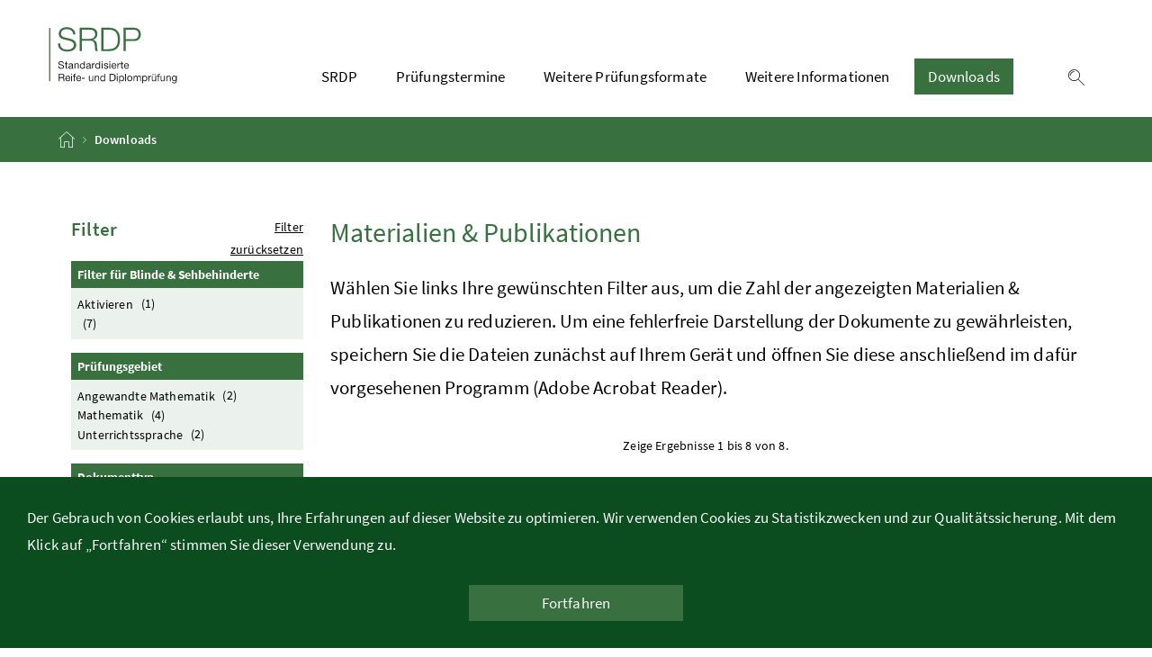

--- FILE ---
content_type: text/html; charset=utf-8
request_url: https://www.matura.gv.at/downloads?tx_solr%5Bfilter%5D%5B0%5D=year%3A2013%2F14
body_size: 7818
content:
<!DOCTYPE html>
<html lang="de">
<head>

<meta charset="utf-8">
<!-- 
	Website Development by mokka Medienagentur GmbH

	This website is powered by TYPO3 - inspiring people to share!
	TYPO3 is a free open source Content Management Framework initially created by Kasper Skaarhoj and licensed under GNU/GPL.
	TYPO3 is copyright 1998-2026 of Kasper Skaarhoj. Extensions are copyright of their respective owners.
	Information and contribution at https://typo3.org/
-->


<link rel="icon" href="/_assets/4ecaf551e79bd143277fc3ec2a7cb08e/Icons/favicon.ico" type="image/vnd.microsoft.icon">
<title>Downloads</title>
<meta http-equiv="x-ua-compatible" content="IE=edge">
<meta name="generator" content="TYPO3 CMS">
<meta name="viewport" content="width=device-width, initial-scale=1">
<meta name="robots" content="index,follow">
<meta name="apple-mobile-web-app-capable" content="no">
<meta property="og:title" content="Downloads">


<link rel="stylesheet" href="/typo3temp/assets/css/7015c8c4ac5ff815b57530b221005fc6.css?1756712210" media="all">
<link rel="stylesheet" href="/_assets/4ecaf551e79bd143277fc3ec2a7cb08e/Css/layout.css?1755767221" media="all">








</head>
<body>


<div class="container-fluid" id="skiplinks-container">
	<div class="container">
		<div class="row">
			<div class="col-12">
				<nav aria-label="Seitenbereiche">
					<ul id="skiplinks">
						<li>
							<a href="#content" class="sr-only sr-only-focusable" accesskey="1">
								<span class="skiplink-text">
									Zum Inhalt <span class="sr-only" lang="en" xml:lang="en">Accesskey</span> [1]
								</span>
							</a>
						</li>
						<li>
							<a href="#topnavigation" class="sr-only sr-only-focusable" accesskey="2">
								<span class="skiplink-text">
									Zum Hauptmenü <span class="sr-only" lang="en" xml:lang="en">Accesskey</span> [2]
								</span>
							</a>
						</li>

						

					</ul>
				</nav>
			</div>
		</div>
	</div>
</div>

<div class="container-fluid" id="cookiebanner-wrapper">
	<div class="container px-0" id="cookiebanner-container">
		<p>Der Gebrauch von Cookies erlaubt uns, Ihre Erfahrungen auf dieser Website zu optimieren. Wir verwenden Cookies zu Statistikzwecken und zur Qualitätssicherung. Mit dem Klick auf „Fortfahren“ stimmen Sie dieser Verwendung zu.</p>

		<div class="text-center">
			<button class="btn btn-brand1 px-7" id="cookiebanner-closer">Fortfahren</button>
		</div>
	</div>
</div>

<div id="page">
	<header>

		<div id="page-top">

				<div class="container-fluid" id="header-wrapper">
						<div class="container px-0" id="header-container">
							<div class="logout"></div>
							<nav class="navbar navbar-expand-xl" aria-label="Hauptnavigation">
								<div class="container px-0 align-items-end">
									<a class="navbar-brand" href="/">
											<img class="img-fluid logo-3x" alt="SRDP Logo" src="/_assets/4ecaf551e79bd143277fc3ec2a7cb08e/Images/logo-srdp.svg" width="173" height="92" />
									</a>
									<div class="justify-content-end" id="topnavigation">
										<ul class="navbar-nav" role="menubar">

												
													<li class="nav-item d-none d-xl-flex" role="none presentation">
														
															<a class="nav-link " href="/srdp" target="">SRDP</a>
															

																			<ul role="menu" aria-label="Untermenü von SRDP">
																				
																						<li role="none presentation" class="">
																							<a href="/srdp/ablauf" target="">
																								Ablauf
																							</a>
																						</li>
																				
																						<li role="none presentation" class="">
																							<a href="/srdp/standardisierte-schriftliche-pruefungsgebiete" target="">
																								Standardisierte schriftliche Prüfungsgebiete
																							</a>
																						</li>
																				
																						<li role="none presentation" class="">
																							<a href="/srdp/unterrichtssprache" target="">
																								Unterrichtssprache
																							</a>
																						</li>
																				
																						<li role="none presentation" class="">
																							<a href="/srdp/lebende-fremdsprachen" target="">
																								Lebende Fremdsprachen
																							</a>
																						</li>
																				
																						<li role="none presentation" class="">
																							<a href="/srdp/klassische-sprachen" target="">
																								Klassische Sprachen
																							</a>
																						</li>
																				
																						<li role="none presentation" class="">
																							<a href="/srdp/mathematik" target="">
																								Mathematik
																							</a>
																						</li>
																				
																						<li role="none presentation" class="">
																							<a href="/srdp/angewandte-mathematik" target="">
																								Angewandte Mathematik
																							</a>
																						</li>
																				
																						<li role="none presentation" class="">
																							<a href="/srdp/kompensationspruefungen" target="">
																								Kompensationsprüfungen
																							</a>
																						</li>
																				
																						<li role="none presentation" class="">
																							<a href="/srdp/aufbereitung-fuer-kandidatinnen-und-kandidaten-mit-blindheit-oder-sehbehinderung" target="">
																								Aufbereitung für Kandidatinnen und Kandidaten mit Blindheit oder Sehbehinderung
																							</a>
																						</li>
																				
																						<li role="none presentation" class="">
																							<a href="/srdp/uebungsangebote-zur-srdp" target="">
																								Übungsangebote zur SRDP
																							</a>
																						</li>
																				
																						<li role="none presentation" class="">
																							<a href="https://newsletter.bmbwf.gv.at/archiv.html?p=2XGJsdq86u4a" target="">
																								Aussendungen und Newsletter
																							</a>
																						</li>
																				
																						<li role="none presentation" class="">
																							<a href="/srdp/feldtestungen" target="">
																								Feldtestungen
																							</a>
																						</li>
																				
																						<li role="none presentation" class="">
																							<a href="/srdp/ergebnisse" target="">
																								Ergebnisse
																							</a>
																						</li>
																				
																			</ul>

															
													</li>
												
													<li class="nav-item d-none d-xl-flex" role="none presentation">
														
															<a class="nav-link " href="/pruefungstermine" target="">Prüfungstermine</a>
															
													</li>
												
													<li class="nav-item d-none d-xl-flex" role="none presentation">
														
															<a class="nav-link " href="/weitere-pruefungsformate" target="">Weitere Prüfungsformate</a>
															

																			<ul role="menu" aria-label="Untermenü von Weitere Prüfungsformate">
																				
																						<li role="none presentation" class="">
																							<a href="https://www.ahs-aba.at/schueler" target="">
																								Abschließende Arbeit AHS (ABA)
																							</a>
																						</li>
																				
																						<li role="none presentation" class="">
																							<a href="http://www.diplomarbeiten-bbs.at/" target="">
																								Diplomarbeit (BHS)
																							</a>
																						</li>
																				
																						<li role="none presentation" class="">
																							<a href="/weitere-pruefungsformate/muendliche-pruefungen" target="">
																								Mündliche Prüfungen
																							</a>
																						</li>
																				
																						<li role="none presentation" class="">
																							<a href="/weitere-pruefungsformate/nicht-standardisierte-schriftliche-pruefung" target="">
																								Nicht standardisierte schriftliche Prüfung
																							</a>
																						</li>
																				
																						<li role="none presentation" class="">
																							<a href="/weitere-pruefungsformate/zweiter-bildungsweg" target="">
																								Zweiter Bildungsweg
																							</a>
																						</li>
																				
																			</ul>

															
													</li>
												
													<li class="nav-item d-none d-xl-flex" role="none presentation">
														
															<a class="nav-link " href="/weitere-informationen" target="">Weitere Informationen</a>
															

																			<ul role="menu" aria-label="Untermenü von Weitere Informationen">
																				
																						<li role="none presentation" class="">
																							<a href="/weitere-informationen/durchfuehrung" target="">
																								Durchführung
																							</a>
																						</li>
																				
																						<li role="none presentation" class="">
																							<a href="/weitere-informationen/rechtliches" target="">
																								Rechtliches
																							</a>
																						</li>
																				
																						<li role="none presentation" class="">
																							<a href="/weitere-informationen/web-applikation-srdp-aufgabenergebnisse" target="">
																								Web-Applikation SRDP-Aufgabenergebnisse
																							</a>
																						</li>
																				
																			</ul>

															
													</li>
												
													<li class="nav-item d-none d-xl-flex" role="none presentation">
														
															<a class="nav-link open" href="/downloads" target="">Downloads</a>
															
													</li>
												

													<li class="nav-item text-right" id="header-buttons" role="none presentation">

														<a href="/suche" class="btn btn-link">
															<span class="icon icon-lupe" aria-hidden="true"></span>
															<span class="sr-only">Suche einblenden</span>
														</a>

														<button class="btn btn-link d-xl-none" type="button" title="Navigation einblenden" data-toggle="collapse" data-target="#mobileheader-wrapper" id="mobilenav-toggler">
															<span class="icon icon-menue" aria-hidden="true"></span><span class="sr-only">Navigation einblenden</span>
														</button>

													</li>
					
										</ul>
									</div>
								</div>
							</nav>
						</div>
				</div>

				


				<div class="container-fluid bg-brand1" id="breadcrumb-wrapper">
						<div class="container px-0" id="breadcrumb-container">
							
								<nav aria-label="Positionsanzeige">
									<ol class="breadcrumb">
										<li class="breadcrumb-item">
											<a href="/" title="Startseite">
												<span class="icon icon-breadcrumb_home" aria-hidden="true"></span>
												<span class="sr-only">Startseite</span>
											</a>
										</li>
										

											

											

										

											
					
													
															<li class="breadcrumb-item active" aria-current="page">
																Downloads
															</li>
														

											

											

										
									</ol>
								</nav>
							
						</div>
					</div>

		</div><!-- end of id "page-top" -->
	</header>


	<div id="page-bottom">


				<div class="container-fluid">
					<div class="container px-0" id="content-container">
						<div id="searchresult" class="row" style="display: none; margin: 3.75rem 0;">
						</div>
					</div>
				</div>

			
	
		<div class="container-fluid" id="content-wrapper">
			<div class="container px-0" id="content-container">
				<div id="searchresult" class="row" style="display: none"></div>
				<div class="row">
					<main class="col-12 content" id="content">
							
    

            <div id="c1183" class="frame frame-default frame-type-list frame-layout-0">
                
                
                    



                
                
                    

    



                
                

    
        
<div class="tx_solr container">
	<div class="row">
		<div id="searchfilter" class="col-12 col-xl-3 d-xl-block fullscreen collapse searchfilter">

				<p class="text-right d-xl-none mt-3" id="close-filter-mobile">
					<button class="btn btn-link searchfilter-toggle" title="Suchfilter ausblenden" data-toggle="collapse" data-target="#searchfilter" aria-expanded="true">
						<span class="icon icon-navigation_pfeil_schliessen_gross" aria-hidden="true"></span><span class="sr-only">Suchfilter ausblenden</span>
					</button>
				</p>

			


	<div class="row">
		<div class="col"><h2>Filter</h2></div>
		<div class="col text-right"><a href="./downloads">Filter zurücksetzen</a></div>
	</div>



	<div id="tx-solr-search-functions">
		
			
				
	<div id="tx-solr-faceting">
		
			<div class="facet-area-main">
				<div class="solr-facets-available secondaryContentSection">
					<div class="facets d-grid gap-3">
						
							<div class="facet facet-type facet-type-options" id="facet-accordion-accessebility">
								


	<div class="panel">
		
			<h3 class="facet-label panel-title">Filter für Blinde &amp; Sehbehinderte</h3>

		<div class="facet-option-list facet-type-options fluidfacet list-group panel-collapse collapse show" data-facet-name="accessebility" data-facet-label="Filter für Blinde &amp; Sehbehinderte" id="facetaccessebility">
			
				<div class="list-group-item facet-option" data-facet-item-value="1">
					<a class="facet solr-ajaxified " href="/downloads?tx_solr%5Bfilter%5D%5B0%5D=year%3A2013%2F14&amp;tx_solr%5Bfilter%5D%5B1%5D=accessebility%3A1">
						Aktivieren <span class="facet-result-count badge">(1)</span>
					</a> 
				</div>
			
				<div class="list-group-item facet-option" data-facet-item-value="">
					<a class="facet solr-ajaxified " href="/downloads?tx_solr%5Bfilter%5D%5B0%5D=year%3A2013%2F14&amp;tx_solr%5Bfilter%5D%5B1%5D=accessebility%3A">
						 <span class="facet-result-count badge">(7)</span>
					</a> 
				</div>
			
			
		</div>

	</div>



							</div>
						
							<div class="facet facet-type facet-type-hierarchy" id="facet-accordion-subject">
								



<div class="panel">
	
	<h3 class="facet-label panel-title">Prüfungsgebiet</h3>

	<div data-facet-name="subject" data-facet-label="Prüfungsgebiet" id="facetsubject">
		
	

		<div class="parent-item" data-facet-item-value="/Angewandte Mathematik/">

			<a href="/downloads?tx_solr%5Bfilter%5D%5B0%5D=year%3A2013%2F14&amp;tx_solr%5Bfilter%5D%5B1%5D=subject%3A%2FAngewandte+Mathematik%2F" class="">
				Angewandte Mathematik <span class="badge">(2)</span>
			</a>

			

		</div>

	

		<div class="parent-item" data-facet-item-value="/Mathematik/">

			<a href="/downloads?tx_solr%5Bfilter%5D%5B0%5D=year%3A2013%2F14&amp;tx_solr%5Bfilter%5D%5B1%5D=subject%3A%2FMathematik%2F" class="">
				Mathematik <span class="badge">(4)</span>
			</a>

			

		</div>

	

		<div class="parent-item" data-facet-item-value="/Unterrichtssprache/">

			<a href="/downloads?tx_solr%5Bfilter%5D%5B0%5D=year%3A2013%2F14&amp;tx_solr%5Bfilter%5D%5B1%5D=subject%3A%2FUnterrichtssprache%2F" class="">
				Unterrichtssprache <span class="badge">(2)</span>
			</a>

			
				<div class="list-group" >
					
	

		<div class="parent-item" data-facet-item-value="/Unterrichtssprache/Deutsch/">

			<a href="/downloads?tx_solr%5Bfilter%5D%5B0%5D=year%3A2013%2F14&amp;tx_solr%5Bfilter%5D%5B1%5D=subject%3A%2FUnterrichtssprache%2FDeutsch%2F" class="">
				Deutsch <span class="badge">(2)</span>
			</a>

			

		</div>

	

				</div>
			

		</div>

	

	</div>

</div>



							</div>
						
							<div class="facet facet-type facet-type-hierarchy" id="facet-accordion-documentType">
								



<div class="panel">
	
	<h3 class="facet-label panel-title">Dokumenttyp</h3>

	<div data-facet-name="documentType" data-facet-label="Dokumenttyp" id="facetdocumentType">
		
	

		<div class="parent-item" data-facet-item-value="/Frühere Prüfungsaufgaben/">

			<a href="/downloads?tx_solr%5Bfilter%5D%5B0%5D=year%3A2013%2F14&amp;tx_solr%5Bfilter%5D%5B1%5D=documentType%3A%2FFr%C3%BChere+Pr%C3%BCfungsaufgaben%2F" class="">
				Frühere Prüfungsaufgaben <span class="badge">(8)</span>
			</a>

			
				<div class="list-group" >
					
	

		<div class="parent-item" data-facet-item-value="/Frühere Prüfungsaufgaben/Klausuren/">

			<a href="/downloads?tx_solr%5Bfilter%5D%5B0%5D=year%3A2013%2F14&amp;tx_solr%5Bfilter%5D%5B1%5D=documentType%3A%2FFr%C3%BChere+Pr%C3%BCfungsaufgaben%2FKlausuren%2F" class="">
				Klausuren <span class="badge">(8)</span>
			</a>

			

		</div>

	

				</div>
			

		</div>

	

	</div>

</div>



							</div>
						
							<div class="facet facet-type facet-type-options" id="facet-accordion-schoolType">
								


	<div class="panel">
		
			<h3 class="facet-label panel-title">Schulform</h3>

		<div class="facet-option-list facet-type-options fluidfacet list-group panel-collapse collapse show" data-facet-name="schoolType" data-facet-label="Schulform" id="facetschoolType">
			
				<div class="list-group-item facet-option" data-facet-item-value="AHS">
					<a class="facet solr-ajaxified " href="/downloads?tx_solr%5Bfilter%5D%5B0%5D=year%3A2013%2F14&amp;tx_solr%5Bfilter%5D%5B1%5D=schoolType%3AAHS">
						AHS <span class="facet-result-count badge">(6)</span>
					</a> 
				</div>
			
				<div class="list-group-item facet-option" data-facet-item-value="BHS">
					<a class="facet solr-ajaxified " href="/downloads?tx_solr%5Bfilter%5D%5B0%5D=year%3A2013%2F14&amp;tx_solr%5Bfilter%5D%5B1%5D=schoolType%3ABHS">
						BHS <span class="facet-result-count badge">(4)</span>
					</a> 
				</div>
			
			
		</div>

	</div>



							</div>
						
							<div class="facet facet-type facet-type-options" id="facet-accordion-year">
								


	<div class="panel">
		
			<h3 class="facet-label panel-title">Schuljahr</h3>

		<div class="facet-option-list facet-type-options fluidfacet list-group panel-collapse collapse show" data-facet-name="year" data-facet-label="Schuljahr" id="facetyear">
			
				<div class="list-group-item facet-option" data-facet-item-value="2013/14">
					<a class="facet solr-ajaxified active" href="/downloads?tx_solr%5Bfilter%5D%5B0%5D=year%3A2013%2F14">
						2013/14 <span class="facet-result-count badge">(8)</span>
					</a> 
				</div>
			
			
		</div>

	</div>



							</div>
						
					</div>
				</div>
			</div>
		
	</div>


			
		

		<div class="hidden-xs">
			
		</div>
		<div class="hidden-xs">
			
		</div>
	</div>

	<div class="text-center">
			<a href="./downloads" class="btn btn-primary">Filter zurücksetzen</a>
	</div>

		</div>
		<div id="resultList" class="col-12 col-xl-9 content">

			<h1><span class="title">Materialien &amp; Publikationen</span></h1>
			
			<p class="lead">Wählen Sie links Ihre gewünschten Filter aus, um die Zahl der angezeigten Materialien &amp; Publikationen zu reduzieren. Um eine fehlerfreie Darstellung der Dokumente zu gewährleisten, speichern Sie die Dateien zunächst auf Ihrem Gerät und öffnen Sie diese anschließend im dafür vorgesehenen Programm (Adobe Acrobat Reader).</p>


			
	<div id="tx-solr-search">



		<div class="searchinfo searchresult-teaser text-center">
				<div class="d-xl-none">
					<a class="btn btn-primary" href="#searchfilter" class="searchfilter-toggle" data-toggle="collapse" aria-expanded="false" aria-controls="searchfilter">Suchergebnis filtern</a>
				</div>


				
						
					

				

				

						<span class="result-range">
							<small>
								
									Zeige Ergebnisse 1 bis 8 von 8.
								
							</small>
						</span>

				
				
		</div>

				
					<div data-start="1" class="results-list list-group">
						
							

	<div class="list-group-item search-result results-entry"
			data-document-score="1"
			data-document-id="4bb1f3ec7b8c6acef3d7fa49f29c55d3988bb81b/tx_downloads_domain_model_collection/329"
			data-document-url="/downloads/download/Nebentermin%202%202013/14%20%E2%80%93%20Mathematik%20%28AHS%29"
		>
		

		<div class="dl-result  ">

				<div id="heading_329" class="header">
						<button class="collapsed" type="button" data-toggle="collapse" data-target="#collapse_329" aria-expanded="false" aria-controls="collapse_329">
								<div class="arrow">
									<span class="icon icon-navigation_pfeil_unten" aria-hidden="true"></span>
								</div>
								Nebentermin 2 2013/14 – Mathematik (AHS)
							<span class="sr-only">Inhalt aufklappen</span>
							<span class="filter-info">
								<span>
									16.01.2015
								</span>
							</span>
						</button>
				</div>
				
			
				 <div id="collapse_329" class="collapse" aria-labelledby="heading_329">
					<div class="content">

						<div class="data-list">
							
							<table>
								<tbody>
									<tr>
										<td style="vertical-align: top; padding-right: 10px"><strong>Prüfungsgebiet:</strong></td>
										<td class="subject">
											<div>Mathematik</div>
										</td>
									</tr>
									<tr>
										<td style="vertical-align: top; padding-right: 10px"><strong>Dokumenttyp:</strong></td>
										<td><div>Frühere Prüfungsaufgaben > Klausuren</div></td>
									</tr>
									<tr>
										<td style="vertical-align: top; padding-right: 10px"><strong>Schulform:</strong></td>
										<td>
											
												<div>AHS</div>
											
										</td>
									</tr>
								</tbody>
							</table>

							</div>

							
									<a download="Nebentermin 2 2013/14 – Mathematik (AHS).zip" class="btn btn-primary gesamtdownload" href="/downloads/download?tx_downloads_details%5Baction%5D=download&amp;tx_downloads_details%5Bcollection%5D=329&amp;tx_downloads_details%5Bcontroller%5D=Collection&amp;cHash=8102025964499e7aa389b6a5ff456be4">Gesamtdownload (ZIP)</a>	
								

							<a class="btn btn-primary details" href="/downloads/download/Nebentermin%202%202013/14%20%E2%80%93%20Mathematik%20%28AHS%29">Details</a>	

					</div>
				 </div>


		</div>

		<!-- <div class="results-teaser">
			<p class="result-content"></p>
			

			

		</div> -->

	</div>


						
							

	<div class="list-group-item search-result results-entry"
			data-document-score="1"
			data-document-id="4bb1f3ec7b8c6acef3d7fa49f29c55d3988bb81b/tx_downloads_domain_model_collection/88"
			data-document-url="/downloads/download/Nebentermin%202%202013/14%20%E2%80%93%20Deutsch%20%28AHS/BHS%29"
		>
		

		<div class="dl-result  ">

				<div id="heading_88" class="header">
						<button class="collapsed" type="button" data-toggle="collapse" data-target="#collapse_88" aria-expanded="false" aria-controls="collapse_88">
								<div class="arrow">
									<span class="icon icon-navigation_pfeil_unten" aria-hidden="true"></span>
								</div>
								Nebentermin 2 2013/14 – Deutsch (AHS/BHS)
							<span class="sr-only">Inhalt aufklappen</span>
							<span class="filter-info">
								<span>
									12.01.2015
								</span>
							</span>
						</button>
				</div>
				
			
				 <div id="collapse_88" class="collapse" aria-labelledby="heading_88">
					<div class="content">

						<div class="data-list">
							
							<table>
								<tbody>
									<tr>
										<td style="vertical-align: top; padding-right: 10px"><strong>Prüfungsgebiet:</strong></td>
										<td class="subject">
											<div>Unterrichtssprache > Deutsch</div>
										</td>
									</tr>
									<tr>
										<td style="vertical-align: top; padding-right: 10px"><strong>Dokumenttyp:</strong></td>
										<td><div>Frühere Prüfungsaufgaben > Klausuren</div></td>
									</tr>
									<tr>
										<td style="vertical-align: top; padding-right: 10px"><strong>Schulform:</strong></td>
										<td>
											
												<div>AHS</div>
											
												<div>BHS</div>
											
										</td>
									</tr>
								</tbody>
							</table>

							</div>

							
									<a download="Nebentermin 2 2013/14 – Deutsch (AHS/BHS).zip" class="btn btn-primary gesamtdownload" href="/downloads/download?tx_downloads_details%5Baction%5D=download&amp;tx_downloads_details%5Bcollection%5D=88&amp;tx_downloads_details%5Bcontroller%5D=Collection&amp;cHash=d99ff82f5c926ec5c2eb38507d795d2c">Gesamtdownload (ZIP)</a>	
								

							<a class="btn btn-primary details" href="/downloads/download/Nebentermin%202%202013/14%20%E2%80%93%20Deutsch%20%28AHS/BHS%29">Details</a>	

					</div>
				 </div>


		</div>

		<!-- <div class="results-teaser">
			<p class="result-content"></p>
			

			

		</div> -->

	</div>


						
							

	<div class="list-group-item search-result results-entry"
			data-document-score="1"
			data-document-id="4bb1f3ec7b8c6acef3d7fa49f29c55d3988bb81b/tx_downloads_domain_model_collection/804"
			data-document-url="/downloads/download/Nebentermin%201%202013/14%20%E2%80%93%20Mathematik%20%28AHS%29"
		>
		

		<div class="dl-result  ">

				<div id="heading_804" class="header">
						<button class="collapsed" type="button" data-toggle="collapse" data-target="#collapse_804" aria-expanded="false" aria-controls="collapse_804">
								<div class="arrow">
									<span class="icon icon-navigation_pfeil_unten" aria-hidden="true"></span>
								</div>
								Nebentermin 1 2013/14 – Mathematik (AHS)
							<span class="sr-only">Inhalt aufklappen</span>
							<span class="filter-info">
								<span>
									17.09.2014
								</span>
							</span>
						</button>
				</div>
				
			
				 <div id="collapse_804" class="collapse" aria-labelledby="heading_804">
					<div class="content">

						<div class="data-list">
							
							<table>
								<tbody>
									<tr>
										<td style="vertical-align: top; padding-right: 10px"><strong>Prüfungsgebiet:</strong></td>
										<td class="subject">
											<div>Mathematik</div>
										</td>
									</tr>
									<tr>
										<td style="vertical-align: top; padding-right: 10px"><strong>Dokumenttyp:</strong></td>
										<td><div>Frühere Prüfungsaufgaben > Klausuren</div></td>
									</tr>
									<tr>
										<td style="vertical-align: top; padding-right: 10px"><strong>Schulform:</strong></td>
										<td>
											
												<div>AHS</div>
											
										</td>
									</tr>
								</tbody>
							</table>

							</div>

							
									<a download="Nebentermin 1 2013/14 – Mathematik (AHS).zip" class="btn btn-primary gesamtdownload" href="/downloads/download?tx_downloads_details%5Baction%5D=download&amp;tx_downloads_details%5Bcollection%5D=804&amp;tx_downloads_details%5Bcontroller%5D=Collection&amp;cHash=30781acf35ab849a67721cc4d5834766">Gesamtdownload (ZIP)</a>	
								

							<a class="btn btn-primary details" href="/downloads/download/Nebentermin%201%202013/14%20%E2%80%93%20Mathematik%20%28AHS%29">Details</a>	

					</div>
				 </div>


		</div>

		<!-- <div class="results-teaser">
			<p class="result-content"></p>
			

			

		</div> -->

	</div>


						
							

	<div class="list-group-item search-result results-entry"
			data-document-score="1"
			data-document-id="4bb1f3ec7b8c6acef3d7fa49f29c55d3988bb81b/tx_downloads_domain_model_collection/347"
			data-document-url="/downloads/download/Haupttermin%202013/14%20%E2%80%93%20Angewandte%20Mathematik%20%28HAK%20%E2%80%93%20Cl.%208%29"
		>
		

		<div class="dl-result  ">

				<div id="heading_347" class="header">
						<button class="collapsed" type="button" data-toggle="collapse" data-target="#collapse_347" aria-expanded="false" aria-controls="collapse_347">
								<div class="arrow">
									<span class="icon icon-navigation_pfeil_unten" aria-hidden="true"></span>
								</div>
								Haupttermin 2013/14 – Angewandte Mathematik (HAK – Cl. 8)
							<span class="sr-only">Inhalt aufklappen</span>
							<span class="filter-info">
								<span>
									09.05.2014
								</span>
							</span>
						</button>
				</div>
				
			
				 <div id="collapse_347" class="collapse" aria-labelledby="heading_347">
					<div class="content">

						<div class="data-list">
							
							<table>
								<tbody>
									<tr>
										<td style="vertical-align: top; padding-right: 10px"><strong>Prüfungsgebiet:</strong></td>
										<td class="subject">
											<div>Angewandte Mathematik</div>
										</td>
									</tr>
									<tr>
										<td style="vertical-align: top; padding-right: 10px"><strong>Dokumenttyp:</strong></td>
										<td><div>Frühere Prüfungsaufgaben > Klausuren</div></td>
									</tr>
									<tr>
										<td style="vertical-align: top; padding-right: 10px"><strong>Schulform:</strong></td>
										<td>
											
												<div>BHS</div>
											
										</td>
									</tr>
								</tbody>
							</table>

							</div>

							
									<a download="Haupttermin 2013/14 – Angewandte Mathematik (HAK – Cl. 8).zip" class="btn btn-primary gesamtdownload" href="/downloads/download?tx_downloads_details%5Baction%5D=download&amp;tx_downloads_details%5Bcollection%5D=347&amp;tx_downloads_details%5Bcontroller%5D=Collection&amp;cHash=23ebd8c91326f07bb06fbc5fa466306a">Gesamtdownload (ZIP)</a>	
								

							<a class="btn btn-primary details" href="/downloads/download/Haupttermin%202013/14%20%E2%80%93%20Angewandte%20Mathematik%20%28HAK%20%E2%80%93%20Cl.%208%29">Details</a>	

					</div>
				 </div>


		</div>

		<!-- <div class="results-teaser">
			<p class="result-content"></p>
			

			

		</div> -->

	</div>


						
							

	<div class="list-group-item search-result results-entry"
			data-document-score="1"
			data-document-id="4bb1f3ec7b8c6acef3d7fa49f29c55d3988bb81b/tx_downloads_domain_model_collection/346"
			data-document-url="/downloads/download/Haupttermin%202013/14%20%E2%80%93%20Angewandte%20Mathematik%20%28HTL%20%E2%80%93%20Teil%20A%29"
		>
		

		<div class="dl-result  ">

				<div id="heading_346" class="header">
						<button class="collapsed" type="button" data-toggle="collapse" data-target="#collapse_346" aria-expanded="false" aria-controls="collapse_346">
								<div class="arrow">
									<span class="icon icon-navigation_pfeil_unten" aria-hidden="true"></span>
								</div>
								Haupttermin 2013/14 – Angewandte Mathematik (HTL – Teil A)
							<span class="sr-only">Inhalt aufklappen</span>
							<span class="filter-info">
								<span>
									09.05.2014
								</span>
							</span>
						</button>
				</div>
				
			
				 <div id="collapse_346" class="collapse" aria-labelledby="heading_346">
					<div class="content">

						<div class="data-list">
							
							<table>
								<tbody>
									<tr>
										<td style="vertical-align: top; padding-right: 10px"><strong>Prüfungsgebiet:</strong></td>
										<td class="subject">
											<div>Angewandte Mathematik</div>
										</td>
									</tr>
									<tr>
										<td style="vertical-align: top; padding-right: 10px"><strong>Dokumenttyp:</strong></td>
										<td><div>Frühere Prüfungsaufgaben > Klausuren</div></td>
									</tr>
									<tr>
										<td style="vertical-align: top; padding-right: 10px"><strong>Schulform:</strong></td>
										<td>
											
												<div>BHS</div>
											
										</td>
									</tr>
								</tbody>
							</table>

							</div>

							
									<a download="Haupttermin 2013/14 – Angewandte Mathematik (HTL – Teil A).zip" class="btn btn-primary gesamtdownload" href="/downloads/download?tx_downloads_details%5Baction%5D=download&amp;tx_downloads_details%5Bcollection%5D=346&amp;tx_downloads_details%5Bcontroller%5D=Collection&amp;cHash=263f9fc869d1b96d14b1cccce03e30a6">Gesamtdownload (ZIP)</a>	
								

							<a class="btn btn-primary details" href="/downloads/download/Haupttermin%202013/14%20%E2%80%93%20Angewandte%20Mathematik%20%28HTL%20%E2%80%93%20Teil%20A%29">Details</a>	

					</div>
				 </div>


		</div>

		<!-- <div class="results-teaser">
			<p class="result-content"></p>
			

			

		</div> -->

	</div>


						
							

	<div class="list-group-item search-result results-entry"
			data-document-score="1"
			data-document-id="4bb1f3ec7b8c6acef3d7fa49f29c55d3988bb81b/tx_downloads_domain_model_collection/330"
			data-document-url="/downloads/download/Haupttermin%202013/14%20%E2%80%93%20Mathematik%20%28AHS%29"
		>
		

		<div class="dl-result  ">

				<div id="heading_330" class="header">
						<button class="collapsed" type="button" data-toggle="collapse" data-target="#collapse_330" aria-expanded="false" aria-controls="collapse_330">
								<div class="arrow">
									<span class="icon icon-navigation_pfeil_unten" aria-hidden="true"></span>
								</div>
								Haupttermin 2013/14 – Mathematik (AHS)
							<span class="sr-only">Inhalt aufklappen</span>
							<span class="filter-info">
								<span>
									09.05.2014
								</span>
							</span>
						</button>
				</div>
				
			
				 <div id="collapse_330" class="collapse" aria-labelledby="heading_330">
					<div class="content">

						<div class="data-list">
							
							<table>
								<tbody>
									<tr>
										<td style="vertical-align: top; padding-right: 10px"><strong>Prüfungsgebiet:</strong></td>
										<td class="subject">
											<div>Mathematik</div>
										</td>
									</tr>
									<tr>
										<td style="vertical-align: top; padding-right: 10px"><strong>Dokumenttyp:</strong></td>
										<td><div>Frühere Prüfungsaufgaben > Klausuren</div></td>
									</tr>
									<tr>
										<td style="vertical-align: top; padding-right: 10px"><strong>Schulform:</strong></td>
										<td>
											
												<div>AHS</div>
											
										</td>
									</tr>
								</tbody>
							</table>

							</div>

							
									<a download="Haupttermin 2013/14 – Mathematik (AHS).zip" class="btn btn-primary gesamtdownload" href="/downloads/download?tx_downloads_details%5Baction%5D=download&amp;tx_downloads_details%5Bcollection%5D=330&amp;tx_downloads_details%5Bcontroller%5D=Collection&amp;cHash=2911eb4bddf7d2b19bab8ab56e7e8923">Gesamtdownload (ZIP)</a>	
								

							<a class="btn btn-primary details" href="/downloads/download/Haupttermin%202013/14%20%E2%80%93%20Mathematik%20%28AHS%29">Details</a>	

					</div>
				 </div>


		</div>

		<!-- <div class="results-teaser">
			<p class="result-content"></p>
			

			

		</div> -->

	</div>


						
							

	<div class="list-group-item search-result results-entry"
			data-document-score="1"
			data-document-id="4bb1f3ec7b8c6acef3d7fa49f29c55d3988bb81b/tx_downloads_domain_model_collection/316"
			data-document-url="/downloads/download/Haupttermin%202013/14%20%E2%80%93%20Mathematik%20%28AHS%29%20f%C3%BCr%20Kandidat/innen%20mit%20Blindheit%20oder%20Sehbehinderung"
		>
		

		<div class="dl-result  ">

				<div id="heading_316" class="header">
						<button class="collapsed" type="button" data-toggle="collapse" data-target="#collapse_316" aria-expanded="false" aria-controls="collapse_316">
								<div class="arrow">
									<span class="icon icon-navigation_pfeil_unten" aria-hidden="true"></span>
								</div>
								Haupttermin 2013/14 – Mathematik (AHS) für Kandidat/innen mit Blindheit oder Sehbehinderung
							<span class="sr-only">Inhalt aufklappen</span>
							<span class="filter-info">
								<span>
									09.05.2014
								</span>
							</span>
						</button>
				</div>
				
			
				 <div id="collapse_316" class="collapse" aria-labelledby="heading_316">
					<div class="content">

						<div class="data-list">
							
							<table>
								<tbody>
									<tr>
										<td style="vertical-align: top; padding-right: 10px"><strong>Prüfungsgebiet:</strong></td>
										<td class="subject">
											<div>Mathematik</div>
										</td>
									</tr>
									<tr>
										<td style="vertical-align: top; padding-right: 10px"><strong>Dokumenttyp:</strong></td>
										<td><div>Frühere Prüfungsaufgaben > Klausuren</div></td>
									</tr>
									<tr>
										<td style="vertical-align: top; padding-right: 10px"><strong>Schulform:</strong></td>
										<td>
											
												<div>AHS</div>
											
										</td>
									</tr>
								</tbody>
							</table>

							</div>

							
									<a download="Haupttermin 2013/14 – Mathematik (AHS) für Kandidat/innen mit Blindheit oder Sehbehinderung.zip" class="btn btn-primary gesamtdownload" href="/downloads/download?tx_downloads_details%5Baction%5D=download&amp;tx_downloads_details%5Bcollection%5D=316&amp;tx_downloads_details%5Bcontroller%5D=Collection&amp;cHash=d6d6729ea6d9b96244b96e914f26c389">Gesamtdownload (ZIP)</a>	
								

							<a class="btn btn-primary details" href="/downloads/download/Haupttermin%202013/14%20%E2%80%93%20Mathematik%20%28AHS%29%20f%C3%BCr%20Kandidat/innen%20mit%20Blindheit%20oder%20Sehbehinderung">Details</a>	

					</div>
				 </div>


		</div>

		<!-- <div class="results-teaser">
			<p class="result-content"></p>
			

			

		</div> -->

	</div>


						
							

	<div class="list-group-item search-result results-entry"
			data-document-score="1"
			data-document-id="4bb1f3ec7b8c6acef3d7fa49f29c55d3988bb81b/tx_downloads_domain_model_collection/89"
			data-document-url="/downloads/download/Haupttermin%202013/14%20%E2%80%93%20Deutsch%20%28AHS/BHS%29"
		>
		

		<div class="dl-result  ">

				<div id="heading_89" class="header">
						<button class="collapsed" type="button" data-toggle="collapse" data-target="#collapse_89" aria-expanded="false" aria-controls="collapse_89">
								<div class="arrow">
									<span class="icon icon-navigation_pfeil_unten" aria-hidden="true"></span>
								</div>
								Haupttermin 2013/14 – Deutsch (AHS/BHS)
							<span class="sr-only">Inhalt aufklappen</span>
							<span class="filter-info">
								<span>
									05.05.2014
								</span>
							</span>
						</button>
				</div>
				
			
				 <div id="collapse_89" class="collapse" aria-labelledby="heading_89">
					<div class="content">

						<div class="data-list">
							
							<table>
								<tbody>
									<tr>
										<td style="vertical-align: top; padding-right: 10px"><strong>Prüfungsgebiet:</strong></td>
										<td class="subject">
											<div>Unterrichtssprache > Deutsch</div>
										</td>
									</tr>
									<tr>
										<td style="vertical-align: top; padding-right: 10px"><strong>Dokumenttyp:</strong></td>
										<td><div>Frühere Prüfungsaufgaben > Klausuren</div></td>
									</tr>
									<tr>
										<td style="vertical-align: top; padding-right: 10px"><strong>Schulform:</strong></td>
										<td>
											
												<div>AHS</div>
											
												<div>BHS</div>
											
										</td>
									</tr>
								</tbody>
							</table>

							</div>

							
									<a download="Haupttermin 2013/14 – Deutsch (AHS/BHS).zip" class="btn btn-primary gesamtdownload" href="/downloads/download?tx_downloads_details%5Baction%5D=download&amp;tx_downloads_details%5Bcollection%5D=89&amp;tx_downloads_details%5Bcontroller%5D=Collection&amp;cHash=4b26cf367ca126d867d4831db980de4d">Gesamtdownload (ZIP)</a>	
								

							<a class="btn btn-primary details" href="/downloads/download/Haupttermin%202013/14%20%E2%80%93%20Deutsch%20%28AHS/BHS%29">Details</a>	

					</div>
				 </div>


		</div>

		<!-- <div class="results-teaser">
			<p class="result-content"></p>
			

			

		</div> -->

	</div>


						
					</div>
					

	<nav class="solr-pagination">
		<ul class="pagination">
			

			

			
				
						<li class="page-item active"><span class="page-link">1</span></li>
					
			

			

			
		</ul>
	</nav>


				


	</div>


		</div>
	</div>
</div>
    


                
                    



                
                
                    



                
            </div>

        


					</main>
				</div>
			</div>
		</div>



			<footer>

					<div class="container-fluid page-section page-section-sm bg-brand1" id="linklists-wrapper">
						<div class="container px-0" id="linklists-container">
							<div class="row">
			
									<div class="col-12 col-lg-3">
											

<div class="collapsible">
	

						<div id="heading_1146" class="header">
							<button class="collapsed" type="button" data-toggle="collapse" data-target="#collapse_1146" aria-expanded="false" aria-controls="collapse_1146">
									<span class="headline">Standardisierte Prüfungsgebiete</span>
									<span class="icon icon-navigation_pfeil_unten" aria-hidden="true"></span>
									<span class="sr-only">Inhalt aufklappen</span>
							</button>
						 </div>
						 <div id="collapse_1146" class="collapse" aria-labelledby="heading_1146"  >
							<div class="boxbody content">
									<ul><li><a href="/srdp/unterrichtssprache" target="_top">Unterrichtssprache</a></li><li><a href="/srdp/lebende-fremdsprachen" target="_top">Lebende Fremdsprachen</a></li><li><a href="/srdp/klassische-sprachen" target="_top">Klassische Sprachen</a></li><li><a href="/srdp/mathematik" target="_top">Mathematik</a></li><li><a href="/srdp/angewandte-mathematik" target="_top">Angewandte Mathematik</a></li><li><a href="/srdp/aufbereitung-fuer-kandidatinnen-und-kandidaten-mit-blindheit-oder-sehbehinderung" target="_top">Aufbereitung für Kandidatinnen und Kandidaten mit Blindheit oder Sehbehinderung</a></li></ul>
							</div>
						 </div>

		
</div>
									</div>
									<div class="col-12 col-lg-3">
											

<div class="collapsible">
	

						<div id="heading_1148" class="header">
							<button class="collapsed" type="button" data-toggle="collapse" data-target="#collapse_1148" aria-expanded="false" aria-controls="collapse_1148">
									<span class="headline">Weitere Prüfungsformate</span>
									<span class="icon icon-navigation_pfeil_unten" aria-hidden="true"></span>
									<span class="sr-only">Inhalt aufklappen</span>
							</button>
						 </div>
						 <div id="collapse_1148" class="collapse" aria-labelledby="heading_1148"  >
							<div class="boxbody content">
									<ul><li><a href="/srdp/kompensationspruefungen" target="_top">Kompensationsprüfungen</a></li><li><a href="/weitere-pruefungsformate/muendliche-pruefungen" target="_top">Mündliche Prüfungen</a></li><li><a href="/weitere-pruefungsformate/nicht-standardisierte-schriftliche-pruefung" target="_top">Nicht standardisierte schriftliche Prüfungen</a></li><li><a href="/weitere-pruefungsformate/zweiter-bildungsweg" target="_top">Zweiter Bildungsweg</a></li><li><a href="https://www.ahs-vwa.at/schueler" target="_blank" rel="noreferrer">Abschließende Arbeit AHS (ABA)</a></li><li><a href="http://www.diplomarbeiten-bbs.at/" target="_blank" rel="noreferrer">Diplomarbeit (BHS)</a></li></ul>
							</div>
						 </div>

		
</div>
									</div>
									<div class="col-12 col-lg-3">
											

<div class="collapsible">
	

						<div id="heading_1147" class="header">
							<button class="collapsed" type="button" data-toggle="collapse" data-target="#collapse_1147" aria-expanded="false" aria-controls="collapse_1147">
									<span class="headline">Weitere Informationen</span>
									<span class="icon icon-navigation_pfeil_unten" aria-hidden="true"></span>
									<span class="sr-only">Inhalt aufklappen</span>
							</button>
						 </div>
						 <div id="collapse_1147" class="collapse" aria-labelledby="heading_1147"  >
							<div class="boxbody content">
									<ul> 	<li><a href="/srdp/ablauf" target="_top" title="zur Informationsseite">SRDP-Ablauf</a></li> 	<li><a href="/pruefungstermine" target="_top">Prüfungstermine</a></li> 	<li><a href="/weitere-informationen/durchfuehrung" target="_top">Durchführung</a></li> 	<li><a href="/weitere-informationen/rechtliches" target="_top">Rechtliches</a></li> 	<li><a href="/srdp/feldtestungen" target="_top">SRDP-Feldtestungen </a></li> 	<li>SRDP-Aussendungen</li> </ul>
							</div>
						 </div>

		
</div>
									</div>
									<div class="col-12 col-lg-3">
											

<div class="collapsible">
	

						<div id="heading_1149" class="header">
							<button class="collapsed" type="button" data-toggle="collapse" data-target="#collapse_1149" aria-expanded="false" aria-controls="collapse_1149">
									<span class="headline">Downloads</span>
									<span class="icon icon-navigation_pfeil_unten" aria-hidden="true"></span>
									<span class="sr-only">Inhalt aufklappen</span>
							</button>
						 </div>
						 <div id="collapse_1149" class="collapse" aria-labelledby="heading_1149"  >
							<div class="boxbody content">
									<ul> 	<li><a href="https://www.matura.gv.at/downloads?tx_solr%5Bfilter%5D%5B0%5D=documentType%3A%2FFr%C3%BChere+Pr%C3%BCfungsaufgaben%2F&amp;tx_solr%5Bfilter%5D%5B1%5D=documentType%3A%2FFr%C3%BChere+Pr%C3%BCfungsaufgaben%2FKlausuren%2F" target="_top">Frühere Prüfungsaufgaben</a></li> 	<li><a href="https://www.matura.gv.at/downloads?tx_solr%5Bfilter%5D%5B0%5D=documentType%3A%2FBegleitmaterialien%2F" target="_top">Begleitmaterialien</a></li> 	<li><a href="https://www.matura.gv.at/downloads?tx_solr%5Bfilter%5D%5B0%5D=documentType%3A%2F%C3%9Cbungsmaterialien%2F" target="_top">Übungsmaterialien</a></li> 	<li><a href="/srdp/uebungsangebote-zur-srdp" target="_top" title="zur Informationsseite">Übungsangebote zur SRDP</a></li> </ul>
							</div>
						 </div>

		
</div>
									</div>
			
							</div>
						</div>
					</div>
			
			
					<div class="container-fluid page-section page-section-sm" id="footer-wrapper">
						<div class="container text-center px-0" id="footer-container">
							<div class="footer-links">

								
    

            <div id="c1145" class="frame frame-default frame-type-textpic frame-layout-0">
                
                
                    



                
                

    
        

    



    


                

    <div class="ce-textpic ce-center ce-below">
        

        
                <div class="ce-bodytext">
                    
                    <p class="text-center">Bundesministerium für Bildung, Minoritenplatz 5, A-1010 Wien,&nbsp;<br>Telefon&nbsp;<a href="tel:+431531202498" target="_blank">+43 1 531 20-24 98</a>, E-Mail&nbsp;<a href="mailto:web.srdp@bmb.gv.at" title="web.srdp@bmb.gv.at">web.srdp@bmb.gv.at</a></p>
<p class="text-center"><a href="/kontakt">Kontakt</a> / <a href="/rechtliche-informationen">Rechtliche Informationen</a>&nbsp;/ <a href="/impressum">Impressum</a></p>
                </div>
            

        
            

    <div class="ce-gallery" data-ce-columns="1" data-ce-images="1">
        
            <div class="ce-outer">
                <div class="ce-inner">
        
        
            <div class="ce-row">
                
                    
                        <div class="ce-column">
                            

        
<figure class="image">
    
            <a href="https://www.bmbwf.gv.at/">
                
<img class="image-embed-item" alt="Logo des Bundesministeriums für Bildung" src="https://www.matura.gv.at/index.php?eID=dumpFile&amp;t=f&amp;f=7990&amp;token=6db0294493d635f2184f646ded606be2fad85273" width="180" height="49" loading="lazy" />


            </a>
        
    
</figure>


    


                        </div>
                    
                
            </div>
        
        
                </div>
            </div>
        
    </div>



        
    </div>


                
                    



                
                
                    



                
            </div>

        



							</div>
						</div>
					</div>
			
			</footer>
			
	</div><!-- end of id "page-bottom" -->

</div>


<div class="container-fluid fullscreen collapse" id="mobileheader-wrapper" style="display: none;">
		<div class="levels-wrapper">
			<div class="controls">
				<div class="row">
					<div class="col-6 text-left">
						<button class="btn btn-link navbar-back" title="Zurück">
							<span class="icon icon-navigation_pfeil_links_gross" aria-hidden="true"></span><span class="sr-only">Zurück</span>
						</button>
					</div>
					<div class="col-6 text-right">
	
							<a href="/suche" class="btn btn-link" title="zur Suche">
								<span class="icon icon-lupe" aria-hidden="true"></span><span class="sr-only">Suche einblenden</span>
							</a>

						<button class="btn btn-link collapsed" title="Navigation schließen" data-toggle="collapse" data-target="#mobileheader-wrapper" aria-expanded="false">
							<span class="icon icon-navigation_pfeil_schliessen_gross" aria-hidden="true"></span><span class="sr-only">Navigation schließen</span>
						</button>					
					</div>
				</div>
				
			</div>
		
			<div class="levels">
				<ul>
					
						<li>
							<a href="/srdp">SRDP</a>
							

									<ul class="subnav">
										
												<li class="">
													<a href="/srdp/ablauf" target="_blank" title="Ablauf">
														Ablauf
													</a>
													
													
	
												</li>
										
												<li class="">
													<a href="/srdp/standardisierte-schriftliche-pruefungsgebiete" target="" title="Standardisierte schriftliche Prüfungsgebiete">
														Standardisierte schriftliche Prüfungsgebiete
													</a>
													
													
	
												</li>
										
												<li class="">
													<a href="/srdp/unterrichtssprache" target="" title="Unterrichtssprache">
														Unterrichtssprache
													</a>
													
													
	
												</li>
										
												<li class="">
													<a href="/srdp/lebende-fremdsprachen" target="" title="Lebende Fremdsprachen">
														Lebende Fremdsprachen
													</a>
													
													
	
												</li>
										
												<li class="">
													<a href="/srdp/klassische-sprachen" target="" title="Klassische Sprachen">
														Klassische Sprachen
													</a>
													
													
	
												</li>
										
												<li class="">
													<a href="/srdp/mathematik" target="" title="Mathematik">
														Mathematik
													</a>
													
													
	
												</li>
										
												<li class="">
													<a href="/srdp/angewandte-mathematik" target="" title="Angewandte Mathematik">
														Angewandte Mathematik
													</a>
													
													
	
												</li>
										
												<li class="">
													<a href="/srdp/kompensationspruefungen" target="" title="Kompensationsprüfungen">
														Kompensationsprüfungen
													</a>
													
													
	
												</li>
										
												<li class="">
													<a href="/srdp/aufbereitung-fuer-kandidatinnen-und-kandidaten-mit-blindheit-oder-sehbehinderung" target="" title="Aufbereitung für Kandidatinnen und Kandidaten mit Blindheit oder Sehbehinderung">
														Aufbereitung für Kandidatinnen und Kandidaten mit Blindheit oder Sehbehinderung
													</a>
													
													
	
												</li>
										
												<li class="">
													<a href="/srdp/uebungsangebote-zur-srdp" target="" title="Übungsangebote zur SRDP">
														Übungsangebote zur SRDP
													</a>
													
													
	
												</li>
										
												<li class="">
													<a href="https://newsletter.bmbwf.gv.at/archiv.html?p=2XGJsdq86u4a" target="" title="Aussendungen und Newsletter">
														Aussendungen und Newsletter
													</a>
													
													
	
												</li>
										
												<li class="">
													<a href="/srdp/feldtestungen" target="" title="Feldtestungen">
														Feldtestungen
													</a>
													
													
	
												</li>
										
												<li class="">
													<a href="/srdp/ergebnisse" target="" title="Ergebnisse">
														Ergebnisse
													</a>
													
													
	
												</li>
										
									</ul>
	
								
						</li>
					
						<li>
							<a href="/pruefungstermine">Prüfungstermine</a>
							
						</li>
					
						<li>
							<a href="/weitere-pruefungsformate">Weitere Prüfungsformate</a>
							

									<ul class="subnav">
										
												<li class="">
													<a href="https://www.ahs-aba.at/schueler" target="_blank" title="Abschließende Arbeit AHS (ABA)">
														Abschließende Arbeit AHS (ABA)
													</a>
													
													
	
												</li>
										
												<li class="">
													<a href="http://www.diplomarbeiten-bbs.at/" target="_blank" title="Diplomarbeit (BHS)">
														Diplomarbeit (BHS)
													</a>
													
													
	
												</li>
										
												<li class="">
													<a href="/weitere-pruefungsformate/muendliche-pruefungen" target="" title="Mündliche Prüfungen">
														Mündliche Prüfungen
													</a>
													
													
	
												</li>
										
												<li class="">
													<a href="/weitere-pruefungsformate/nicht-standardisierte-schriftliche-pruefung" target="" title="Nicht standardisierte schriftliche Prüfung">
														Nicht standardisierte schriftliche Prüfung
													</a>
													
													
	
												</li>
										
												<li class="">
													<a href="/weitere-pruefungsformate/zweiter-bildungsweg" target="" title="Zweiter Bildungsweg">
														Zweiter Bildungsweg
													</a>
													
													
	
												</li>
										
									</ul>
	
								
						</li>
					
						<li>
							<a href="/weitere-informationen">Weitere Informationen</a>
							

									<ul class="subnav">
										
												<li class="">
													<a href="/weitere-informationen/durchfuehrung" target="" title="Durchführung">
														Durchführung
													</a>
													
													
	
												</li>
										
												<li class="">
													<a href="/weitere-informationen/rechtliches" target="" title="Rechtliches">
														Rechtliches
													</a>
													
													
	
												</li>
										
												<li class="">
													<a href="/weitere-informationen/web-applikation-srdp-aufgabenergebnisse" target="" title="Web-Applikation SRDP-Aufgabenergebnisse">
														Web-Applikation SRDP-Aufgabenergebnisse
													</a>
													
													
	
												</li>
										
									</ul>
	
								
						</li>
					
						<li>
							<a href="/downloads">Downloads</a>
							
						</li>
					
				</ul>
			</div>
					
			</div>
		</div>
</div>

<script src="/_assets/4ecaf551e79bd143277fc3ec2a7cb08e/JavaScript/Src/main.js?1755767222"></script>
<script src="/_assets/4ecaf551e79bd143277fc3ec2a7cb08e/JavaScript/Src/mystuff.js?1755767222"></script>



</body>
</html>

--- FILE ---
content_type: text/css; charset=utf-8
request_url: https://www.matura.gv.at/_assets/4ecaf551e79bd143277fc3ec2a7cb08e/Css/layout.css?1755767221
body_size: 92053
content:
@charset "UTF-8";
@font-face {
  font-family: 'Source Sans Pro';
  font-weight: 400;
  font-style: normal;
  font-stretch: normal;
  src: url("../Fonts/SourceSansPro-Regular.woff2") format("woff2"), url("../Fonts/SourceSansPro-Regular.woff") format("woff");
}

@font-face {
  font-family: 'Source Sans Pro';
  font-weight: 400;
  font-style: italic;
  font-stretch: normal;
  src: url("../Fonts/SourceSansPro-Italic.woff2") format("woff2"), url("../Fonts/SourceSansPro-Italic.woff") format("woff");
}

@font-face {
  font-family: 'Source Sans Pro';
  font-weight: 600;
  font-style: normal;
  font-stretch: normal;
  src: url("../Fonts/semibold.woff2") format("woff2"), url("../Fonts/semibold.woff") format("woff");
}

@font-face {
  font-family: 'Source Sans Pro';
  font-weight: 600;
  font-style: italic;
  font-stretch: normal;
  src: url("../Fonts/SourceSansPro-SemiboldItalic.woff2") format("woff2"), url("../Fonts/SourceSansPro-SemiboldItalic.woff") format("woff");
}

@font-face {
  font-family: 'Source Sans Pro';
  font-weight: 700;
  font-style: normal;
  font-stretch: normal;
  src: url("../Fonts/SourceSansPro-Bold.woff2") format("woff2"), url("../Fonts/SourceSansPro-Bold.woff") format("woff");
}

@font-face {
  font-family: 'Source Sans Pro';
  font-weight: 700;
  font-style: italic;
  font-stretch: normal;
  src: url("../Fonts/SourceSansPro-BoldItalic.woff2") format("woff2"), url("../Fonts/SourceSansPro-BoldItalic.woff") format("woff");
}

/*!
 * Bootstrap v4.1.3 (https://getbootstrap.com/)
 * Copyright 2011-2018 The Bootstrap Authors
 * Copyright 2011-2018 Twitter, Inc.
 * Licensed under MIT (https://github.com/twbs/bootstrap/blob/master/LICENSE)
 */
*,
*::before,
*::after {
  -webkit-box-sizing: border-box;
          box-sizing: border-box;
}

html {
  font-family: sans-serif;
  line-height: 1.15;
  -webkit-text-size-adjust: 100%;
  -ms-text-size-adjust: 100%;
  -ms-overflow-style: scrollbar;
  -webkit-tap-highlight-color: rgba(0, 0, 0, 0);
}

@-ms-viewport {
  width: device-width;
}

article,
aside,
figcaption,
figure,
footer,
header,
hgroup,
main,
nav,
section {
  display: block;
}

body {
  margin: 0;
  font-family: "Source Sans Pro",Arial,sans-serif;
  font-size: 1.0625rem;
  font-weight: 400;
  line-height: 1.765;
  color: #000;
  text-align: left;
  background-color: #fff;
}

[tabindex="-1"]:focus {
  outline: 0 !important;
}

hr {
  -webkit-box-sizing: content-box;
          box-sizing: content-box;
  height: 0;
  overflow: visible;
}

h1,
h2,
h3,
h4,
h5,
h6 {
  margin-top: 0;
  margin-bottom: .5rem;
}

p {
  margin-top: 0;
  margin-bottom: 1rem;
}

abbr[title],
abbr[data-original-title] {
  text-decoration: underline;
  -webkit-text-decoration: underline dotted;
  text-decoration: underline dotted;
  cursor: help;
  border-bottom: 0;
}

address {
  margin-bottom: 1rem;
  font-style: normal;
  line-height: inherit;
}

ol,
ul,
dl {
  margin-top: 0;
  margin-bottom: 1rem;
}

ol ol,
ul ul,
ol ul,
ul ol {
  margin-bottom: 0;
}

dt {
  font-weight: 600;
}

dd {
  margin-bottom: .5rem;
  margin-left: 0;
}

blockquote {
  margin: 0 0 1rem;
}

dfn {
  font-style: italic;
}

b,
strong {
  font-weight: bolder;
}

small {
  font-size: 80%;
}

sub,
.sub,
sup,
.sup {
  position: relative;
  font-size: 75%;
  line-height: 0;
  vertical-align: baseline;
}

sub,
.sub {
  bottom: -.25em;
}

sup,
.sup {
  top: -.5em;
}

a {
  color: #000;
  text-decoration: underline;
  background-color: transparent;
  -webkit-text-decoration-skip: objects;
}

a:hover {
  color: #38713F;
  text-decoration: none;
}

a:not([href]):not([tabindex]) {
  color: inherit;
  text-decoration: none;
}

a:not([href]):not([tabindex]):hover,
a:not([href]):not([tabindex]):focus {
  color: inherit;
  text-decoration: none;
}

a:not([href]):not([tabindex]):focus {
  outline: 0;
}

pre,
code,
kbd,
samp {
  font-family: SFMono-Regular,Menlo,Monaco,Consolas,"Liberation Mono","Courier New",monospace;
  font-size: 1em;
}

pre {
  margin-top: 0;
  margin-bottom: 1rem;
  overflow: auto;
  -ms-overflow-style: scrollbar;
}

figure {
  margin: 0 0 1rem;
}

img {
  vertical-align: middle;
  border-style: none;
}

svg {
  overflow: hidden;
  vertical-align: middle;
}

table {
  border-collapse: collapse;
}

caption {
  padding-top: 0.35rem 0.5rem;
  padding-bottom: 0.35rem 0.5rem;
  color: #6c757d;
  text-align: left;
  caption-side: bottom;
}

th {
  text-align: inherit;
}

label {
  display: inline-block;
  margin-bottom: .5rem;
}

button {
  border-radius: 0;
}

button:focus {
  outline: 1px dotted;
  outline: 5px auto -webkit-focus-ring-color;
}

input,
button,
select,
optgroup,
textarea {
  margin: 0;
  font-family: inherit;
  font-size: inherit;
  line-height: inherit;
  max-width: 100%;
  padding-right: 20px;
}

button,
input {
  overflow: visible;
}

button,
select {
  text-transform: none;
}

button,
html [type="button"],
[type="reset"],
[type="submit"] {
  -webkit-appearance: button;
}

button::-moz-focus-inner,
[type="button"]::-moz-focus-inner,
[type="reset"]::-moz-focus-inner,
[type="submit"]::-moz-focus-inner {
  padding: 0;
  border-style: none;
}

input[type="radio"],
input[type="checkbox"] {
  -webkit-box-sizing: border-box;
          box-sizing: border-box;
  padding: 0;
}

input[type="date"],
input[type="time"],
input[type="datetime-local"],
input[type="month"] {
  -webkit-appearance: listbox;
}

textarea {
  overflow: auto;
  resize: vertical;
}

fieldset {
  min-width: 0;
  padding: 0;
  margin: 0;
  border: 0;
}

legend {
  display: block;
  width: 100%;
  max-width: 100%;
  padding: 0;
  margin-bottom: .5rem;
  font-size: 1.5rem;
  line-height: inherit;
  color: inherit;
  white-space: normal;
}

progress {
  vertical-align: baseline;
}

[type="number"]::-webkit-inner-spin-button,
[type="number"]::-webkit-outer-spin-button {
  height: auto;
}

[type="search"] {
  outline-offset: -2px;
  -webkit-appearance: none;
}

[type="search"]::-webkit-search-cancel-button,
[type="search"]::-webkit-search-decoration {
  -webkit-appearance: none;
}

::-webkit-file-upload-button {
  font: inherit;
  -webkit-appearance: button;
}

output {
  display: inline-block;
}

summary {
  display: list-item;
  cursor: pointer;
}

template {
  display: none;
}

[hidden] {
  display: none !important;
}

h1,
h2,
h3,
h4,
h5,
h6,
.h1,
.h2,
.h3,
.h4,
.h5,
.h6 {
  margin-bottom: .5rem;
  font-family: inherit;
  font-weight: 500;
  line-height: 1.2;
  color: inherit;
}

h1,
.h1 {
  font-size: 2.65625rem;
}

h2,
.h2 {
  font-size: 2.125rem;
}

h3,
.h3 {
  font-size: 1.85938rem;
}

h4,
.h4 {
  font-size: 1.59375rem;
}

h5,
.h5 {
  font-size: 1.32812rem;
}

h6,
.h6 {
  font-size: 1.0625rem;
}

.lead {
  font-size: 1.32812rem;
  font-weight: 300;
}

.display-1,
.content #lebenslagen h2.display-1 {
  font-size: 6rem;
  font-weight: 300;
  line-height: 1.2;
}

.display-2 {
  font-size: 5.5rem;
  font-weight: 300;
  line-height: 1.2;
}

.display-3 {
  font-size: 4.5rem;
  font-weight: 300;
  line-height: 1.2;
}

.display-4 {
  font-size: 3.5rem;
  font-weight: 300;
  line-height: 1.2;
}

hr {
  margin-top: 1rem;
  margin-bottom: 1rem;
  border: 0;
  border-top: 1px solid rgba(0, 0, 0, 0.1);
}

small,
.small {
  font-size: 80%;
  font-weight: 400;
}

mark,
.mark {
  padding: .2em;
  background-color: #fcf8e3;
}

.list-unstyled {
  padding-left: 0;
  list-style: none;
}

.list-inline {
  padding-left: 0;
  list-style: none;
}

.list-inline-item {
  display: inline-block;
}

.list-inline-item:not(:last-child) {
  margin-right: .5rem;
}

.initialism {
  font-size: 90%;
  text-transform: uppercase;
}

.blockquote {
  margin-bottom: 1rem;
  font-size: 1.32812rem;
}

.blockquote-footer {
  display: block;
  font-size: 80%;
  color: #6c757d;
}

.blockquote-footer::before {
  content: "\2014 \00A0";
}

.img-fluid {
  max-width: 100%;
  height: auto;
}

.img-thumbnail {
  padding: .25rem;
  background-color: #fff;
  border: 1px solid #dee2e6;
  max-width: 100%;
  height: auto;
}

.figure {
  display: inline-block;
}

.figure-img {
  margin-bottom: .5rem;
  line-height: 1;
}

.figure-caption {
  font-size: 90%;
  color: #6c757d;
}

code {
  font-size: 87.5%;
  color: #e83e8c;
  word-break: break-word;
}

a > code {
  color: inherit;
}

kbd {
  padding: .2rem .4rem;
  font-size: 87.5%;
  color: #fff;
  background-color: #212529;
}

kbd kbd {
  padding: 0;
  font-size: 100%;
  font-weight: 600;
}

pre {
  display: block;
  font-size: 87.5%;
  color: #212529;
}

pre code {
  font-size: inherit;
  color: inherit;
  word-break: normal;
}

.pre-scrollable {
  max-height: 340px;
  overflow-y: scroll;
}

.container {
  width: 100%;
  padding-right: 15px;
  padding-left: 15px;
  margin-right: auto;
  margin-left: auto;
}

@media (min-width: 576px) {
  .container {
    max-width: 540px;
  }
}

@media (min-width: 768px) {
  .container {
    max-width: 720px;
  }
}

@media (min-width: 992px) {
  .container {
    max-width: 960px;
  }
}

@media (min-width: 1200px) {
  .container {
    max-width: 1400px;
  }
}

.container-fluid {
  width: 100%;
  padding-right: 15px;
  padding-left: 15px;
  margin-right: auto;
  margin-left: auto;
}

.row {
  display: -ms-flexbox;
  display: -webkit-box;
  display: flex;
  -ms-flex-wrap: wrap;
  flex-wrap: wrap;
  margin-right: -15px;
  margin-left: -15px;
}

.no-gutters {
  margin-right: 0;
  margin-left: 0;
}

.no-gutters > .col,
.no-gutters > [class*="col-"] {
  padding-right: 0;
  padding-left: 0;
}

.col-1,
.col-2,
.col-3,
.col-4,
.col-5,
.col-6,
.col-7,
.col-8,
.col-9,
.col-10,
.col-11,
.col-12,
.col,
.col-auto,
.col-sm-1,
.col-sm-2,
.col-sm-3,
.col-sm-4,
.col-sm-5,
.col-sm-6,
.col-sm-7,
.col-sm-8,
.col-sm-9,
.col-sm-10,
.col-sm-11,
.col-sm-12,
.col-sm,
.col-sm-auto,
.col-md-1,
.col-md-2,
.col-md-3,
.col-md-4,
.col-md-5,
.col-md-6,
.col-md-7,
.col-md-8,
.col-md-9,
.col-md-10,
.col-md-11,
.col-md-12,
.col-md,
.col-md-auto,
.col-lg-1,
.col-lg-2,
.col-lg-3,
.col-lg-4,
.col-lg-5,
.col-lg-6,
.col-lg-7,
.col-lg-8,
.col-lg-9,
.col-lg-10,
.col-lg-11,
.col-lg-12,
.col-lg,
.col-lg-auto,
.col-xl-1,
.col-xl-2,
.col-xl-3,
.col-xl-4,
.col-xl-5,
.col-xl-6,
.col-xl-7,
.col-xl-8,
.col-xl-9,
.col-xl-10,
.col-xl-11,
.col-xl-12,
.col-xl,
.col-xl-auto {
  position: relative;
  width: 100%;
  min-height: 1px;
  padding-right: 15px;
  padding-left: 15px;
}

.col {
  -ms-flex-preferred-size: 0;
  flex-basis: 0;
  -ms-flex-positive: 1;
  -webkit-box-flex: 1;
          flex-grow: 1;
  max-width: 100%;
}

.col-auto {
  -ms-flex: 0 0 auto;
  -webkit-box-flex: 0;
          flex: 0 0 auto;
  width: auto;
  max-width: none;
}

.col-1 {
  -ms-flex: 0 0 8.33333%;
  -webkit-box-flex: 0;
          flex: 0 0 8.33333%;
  max-width: 8.33333%;
}

.col-2 {
  -ms-flex: 0 0 16.66667%;
  -webkit-box-flex: 0;
          flex: 0 0 16.66667%;
  max-width: 16.66667%;
}

.col-3 {
  -ms-flex: 0 0 25%;
  -webkit-box-flex: 0;
          flex: 0 0 25%;
  max-width: 25%;
}

.col-4 {
  -ms-flex: 0 0 33.33333%;
  -webkit-box-flex: 0;
          flex: 0 0 33.33333%;
  max-width: 33.33333%;
}

.col-5 {
  -ms-flex: 0 0 41.66667%;
  -webkit-box-flex: 0;
          flex: 0 0 41.66667%;
  max-width: 41.66667%;
}

.col-6 {
  -ms-flex: 0 0 50%;
  -webkit-box-flex: 0;
          flex: 0 0 50%;
  max-width: 50%;
}

.col-7 {
  -ms-flex: 0 0 58.33333%;
  -webkit-box-flex: 0;
          flex: 0 0 58.33333%;
  max-width: 58.33333%;
}

.col-8 {
  -ms-flex: 0 0 66.66667%;
  -webkit-box-flex: 0;
          flex: 0 0 66.66667%;
  max-width: 66.66667%;
}

.col-9 {
  -ms-flex: 0 0 75%;
  -webkit-box-flex: 0;
          flex: 0 0 75%;
  max-width: 75%;
}

.col-10 {
  -ms-flex: 0 0 83.33333%;
  -webkit-box-flex: 0;
          flex: 0 0 83.33333%;
  max-width: 83.33333%;
}

.col-11 {
  -ms-flex: 0 0 91.66667%;
  -webkit-box-flex: 0;
          flex: 0 0 91.66667%;
  max-width: 91.66667%;
}

.col-12 {
  -ms-flex: 0 0 100%;
  -webkit-box-flex: 0;
          flex: 0 0 100%;
  max-width: 100%;
}

.order-first {
  -ms-flex-order: -1;
  -webkit-box-ordinal-group: 0;
          order: -1;
}

.order-last {
  -ms-flex-order: 13;
  -webkit-box-ordinal-group: 14;
          order: 13;
}

.order-0 {
  -ms-flex-order: 0;
  -webkit-box-ordinal-group: 1;
          order: 0;
}

.order-1 {
  -ms-flex-order: 1;
  -webkit-box-ordinal-group: 2;
          order: 1;
}

.order-2 {
  -ms-flex-order: 2;
  -webkit-box-ordinal-group: 3;
          order: 2;
}

.order-3 {
  -ms-flex-order: 3;
  -webkit-box-ordinal-group: 4;
          order: 3;
}

.order-4 {
  -ms-flex-order: 4;
  -webkit-box-ordinal-group: 5;
          order: 4;
}

.order-5 {
  -ms-flex-order: 5;
  -webkit-box-ordinal-group: 6;
          order: 5;
}

.order-6 {
  -ms-flex-order: 6;
  -webkit-box-ordinal-group: 7;
          order: 6;
}

.order-7 {
  -ms-flex-order: 7;
  -webkit-box-ordinal-group: 8;
          order: 7;
}

.order-8 {
  -ms-flex-order: 8;
  -webkit-box-ordinal-group: 9;
          order: 8;
}

.order-9 {
  -ms-flex-order: 9;
  -webkit-box-ordinal-group: 10;
          order: 9;
}

.order-10 {
  -ms-flex-order: 10;
  -webkit-box-ordinal-group: 11;
          order: 10;
}

.order-11 {
  -ms-flex-order: 11;
  -webkit-box-ordinal-group: 12;
          order: 11;
}

.order-12 {
  -ms-flex-order: 12;
  -webkit-box-ordinal-group: 13;
          order: 12;
}

.offset-1 {
  margin-left: 8.33333%;
}

.offset-2 {
  margin-left: 16.66667%;
}

.offset-3 {
  margin-left: 25%;
}

.offset-4 {
  margin-left: 33.33333%;
}

.offset-5 {
  margin-left: 41.66667%;
}

.offset-6 {
  margin-left: 50%;
}

.offset-7 {
  margin-left: 58.33333%;
}

.offset-8 {
  margin-left: 66.66667%;
}

.offset-9 {
  margin-left: 75%;
}

.offset-10 {
  margin-left: 83.33333%;
}

.offset-11 {
  margin-left: 91.66667%;
}

@media (min-width: 576px) {
  .col-sm {
    -ms-flex-preferred-size: 0;
    flex-basis: 0;
    -ms-flex-positive: 1;
    -webkit-box-flex: 1;
            flex-grow: 1;
    max-width: 100%;
  }
  .col-sm-auto {
    -ms-flex: 0 0 auto;
    -webkit-box-flex: 0;
            flex: 0 0 auto;
    width: auto;
    max-width: none;
  }
  .col-sm-1 {
    -ms-flex: 0 0 8.33333%;
    -webkit-box-flex: 0;
            flex: 0 0 8.33333%;
    max-width: 8.33333%;
  }
  .col-sm-2 {
    -ms-flex: 0 0 16.66667%;
    -webkit-box-flex: 0;
            flex: 0 0 16.66667%;
    max-width: 16.66667%;
  }
  .col-sm-3 {
    -ms-flex: 0 0 25%;
    -webkit-box-flex: 0;
            flex: 0 0 25%;
    max-width: 25%;
  }
  .col-sm-4 {
    -ms-flex: 0 0 33.33333%;
    -webkit-box-flex: 0;
            flex: 0 0 33.33333%;
    max-width: 33.33333%;
  }
  .col-sm-5 {
    -ms-flex: 0 0 41.66667%;
    -webkit-box-flex: 0;
            flex: 0 0 41.66667%;
    max-width: 41.66667%;
  }
  .col-sm-6 {
    -ms-flex: 0 0 50%;
    -webkit-box-flex: 0;
            flex: 0 0 50%;
    max-width: 50%;
  }
  .col-sm-7 {
    -ms-flex: 0 0 58.33333%;
    -webkit-box-flex: 0;
            flex: 0 0 58.33333%;
    max-width: 58.33333%;
  }
  .col-sm-8 {
    -ms-flex: 0 0 66.66667%;
    -webkit-box-flex: 0;
            flex: 0 0 66.66667%;
    max-width: 66.66667%;
  }
  .col-sm-9 {
    -ms-flex: 0 0 75%;
    -webkit-box-flex: 0;
            flex: 0 0 75%;
    max-width: 75%;
  }
  .col-sm-10 {
    -ms-flex: 0 0 83.33333%;
    -webkit-box-flex: 0;
            flex: 0 0 83.33333%;
    max-width: 83.33333%;
  }
  .col-sm-11 {
    -ms-flex: 0 0 91.66667%;
    -webkit-box-flex: 0;
            flex: 0 0 91.66667%;
    max-width: 91.66667%;
  }
  .col-sm-12 {
    -ms-flex: 0 0 100%;
    -webkit-box-flex: 0;
            flex: 0 0 100%;
    max-width: 100%;
  }
  .order-sm-first {
    -ms-flex-order: -1;
    -webkit-box-ordinal-group: 0;
            order: -1;
  }
  .order-sm-last {
    -ms-flex-order: 13;
    -webkit-box-ordinal-group: 14;
            order: 13;
  }
  .order-sm-0 {
    -ms-flex-order: 0;
    -webkit-box-ordinal-group: 1;
            order: 0;
  }
  .order-sm-1 {
    -ms-flex-order: 1;
    -webkit-box-ordinal-group: 2;
            order: 1;
  }
  .order-sm-2 {
    -ms-flex-order: 2;
    -webkit-box-ordinal-group: 3;
            order: 2;
  }
  .order-sm-3 {
    -ms-flex-order: 3;
    -webkit-box-ordinal-group: 4;
            order: 3;
  }
  .order-sm-4 {
    -ms-flex-order: 4;
    -webkit-box-ordinal-group: 5;
            order: 4;
  }
  .order-sm-5 {
    -ms-flex-order: 5;
    -webkit-box-ordinal-group: 6;
            order: 5;
  }
  .order-sm-6 {
    -ms-flex-order: 6;
    -webkit-box-ordinal-group: 7;
            order: 6;
  }
  .order-sm-7 {
    -ms-flex-order: 7;
    -webkit-box-ordinal-group: 8;
            order: 7;
  }
  .order-sm-8 {
    -ms-flex-order: 8;
    -webkit-box-ordinal-group: 9;
            order: 8;
  }
  .order-sm-9 {
    -ms-flex-order: 9;
    -webkit-box-ordinal-group: 10;
            order: 9;
  }
  .order-sm-10 {
    -ms-flex-order: 10;
    -webkit-box-ordinal-group: 11;
            order: 10;
  }
  .order-sm-11 {
    -ms-flex-order: 11;
    -webkit-box-ordinal-group: 12;
            order: 11;
  }
  .order-sm-12 {
    -ms-flex-order: 12;
    -webkit-box-ordinal-group: 13;
            order: 12;
  }
  .offset-sm-0 {
    margin-left: 0;
  }
  .offset-sm-1 {
    margin-left: 8.33333%;
  }
  .offset-sm-2 {
    margin-left: 16.66667%;
  }
  .offset-sm-3 {
    margin-left: 25%;
  }
  .offset-sm-4 {
    margin-left: 33.33333%;
  }
  .offset-sm-5 {
    margin-left: 41.66667%;
  }
  .offset-sm-6 {
    margin-left: 50%;
  }
  .offset-sm-7 {
    margin-left: 58.33333%;
  }
  .offset-sm-8 {
    margin-left: 66.66667%;
  }
  .offset-sm-9 {
    margin-left: 75%;
  }
  .offset-sm-10 {
    margin-left: 83.33333%;
  }
  .offset-sm-11 {
    margin-left: 91.66667%;
  }
}

@media (min-width: 768px) {
  .col-md {
    -ms-flex-preferred-size: 0;
    flex-basis: 0;
    -ms-flex-positive: 1;
    -webkit-box-flex: 1;
            flex-grow: 1;
    max-width: 100%;
  }
  .col-md-auto {
    -ms-flex: 0 0 auto;
    -webkit-box-flex: 0;
            flex: 0 0 auto;
    width: auto;
    max-width: none;
  }
  .col-md-1 {
    -ms-flex: 0 0 8.33333%;
    -webkit-box-flex: 0;
            flex: 0 0 8.33333%;
    max-width: 8.33333%;
  }
  .col-md-2 {
    -ms-flex: 0 0 16.66667%;
    -webkit-box-flex: 0;
            flex: 0 0 16.66667%;
    max-width: 16.66667%;
  }
  .col-md-3 {
    -ms-flex: 0 0 25%;
    -webkit-box-flex: 0;
            flex: 0 0 25%;
    max-width: 25%;
  }
  .col-md-4 {
    -ms-flex: 0 0 33.33333%;
    -webkit-box-flex: 0;
            flex: 0 0 33.33333%;
    max-width: 33.33333%;
  }
  .col-md-5 {
    -ms-flex: 0 0 41.66667%;
    -webkit-box-flex: 0;
            flex: 0 0 41.66667%;
    max-width: 41.66667%;
  }
  .col-md-6 {
    -ms-flex: 0 0 50%;
    -webkit-box-flex: 0;
            flex: 0 0 50%;
    max-width: 50%;
  }
  .col-md-7 {
    -ms-flex: 0 0 58.33333%;
    -webkit-box-flex: 0;
            flex: 0 0 58.33333%;
    max-width: 58.33333%;
  }
  .col-md-8 {
    -ms-flex: 0 0 66.66667%;
    -webkit-box-flex: 0;
            flex: 0 0 66.66667%;
    max-width: 66.66667%;
  }
  .col-md-9 {
    -ms-flex: 0 0 75%;
    -webkit-box-flex: 0;
            flex: 0 0 75%;
    max-width: 75%;
  }
  .col-md-10 {
    -ms-flex: 0 0 83.33333%;
    -webkit-box-flex: 0;
            flex: 0 0 83.33333%;
    max-width: 83.33333%;
  }
  .col-md-11 {
    -ms-flex: 0 0 91.66667%;
    -webkit-box-flex: 0;
            flex: 0 0 91.66667%;
    max-width: 91.66667%;
  }
  .col-md-12 {
    -ms-flex: 0 0 100%;
    -webkit-box-flex: 0;
            flex: 0 0 100%;
    max-width: 100%;
  }
  .order-md-first {
    -ms-flex-order: -1;
    -webkit-box-ordinal-group: 0;
            order: -1;
  }
  .order-md-last {
    -ms-flex-order: 13;
    -webkit-box-ordinal-group: 14;
            order: 13;
  }
  .order-md-0 {
    -ms-flex-order: 0;
    -webkit-box-ordinal-group: 1;
            order: 0;
  }
  .order-md-1 {
    -ms-flex-order: 1;
    -webkit-box-ordinal-group: 2;
            order: 1;
  }
  .order-md-2 {
    -ms-flex-order: 2;
    -webkit-box-ordinal-group: 3;
            order: 2;
  }
  .order-md-3 {
    -ms-flex-order: 3;
    -webkit-box-ordinal-group: 4;
            order: 3;
  }
  .order-md-4 {
    -ms-flex-order: 4;
    -webkit-box-ordinal-group: 5;
            order: 4;
  }
  .order-md-5 {
    -ms-flex-order: 5;
    -webkit-box-ordinal-group: 6;
            order: 5;
  }
  .order-md-6 {
    -ms-flex-order: 6;
    -webkit-box-ordinal-group: 7;
            order: 6;
  }
  .order-md-7 {
    -ms-flex-order: 7;
    -webkit-box-ordinal-group: 8;
            order: 7;
  }
  .order-md-8 {
    -ms-flex-order: 8;
    -webkit-box-ordinal-group: 9;
            order: 8;
  }
  .order-md-9 {
    -ms-flex-order: 9;
    -webkit-box-ordinal-group: 10;
            order: 9;
  }
  .order-md-10 {
    -ms-flex-order: 10;
    -webkit-box-ordinal-group: 11;
            order: 10;
  }
  .order-md-11 {
    -ms-flex-order: 11;
    -webkit-box-ordinal-group: 12;
            order: 11;
  }
  .order-md-12 {
    -ms-flex-order: 12;
    -webkit-box-ordinal-group: 13;
            order: 12;
  }
  .offset-md-0 {
    margin-left: 0;
  }
  .offset-md-1 {
    margin-left: 8.33333%;
  }
  .offset-md-2 {
    margin-left: 16.66667%;
  }
  .offset-md-3 {
    margin-left: 25%;
  }
  .offset-md-4 {
    margin-left: 33.33333%;
  }
  .offset-md-5 {
    margin-left: 41.66667%;
  }
  .offset-md-6 {
    margin-left: 50%;
  }
  .offset-md-7 {
    margin-left: 58.33333%;
  }
  .offset-md-8 {
    margin-left: 66.66667%;
  }
  .offset-md-9 {
    margin-left: 75%;
  }
  .offset-md-10 {
    margin-left: 83.33333%;
  }
  .offset-md-11 {
    margin-left: 91.66667%;
  }
}

@media (min-width: 992px) {
  .col-lg {
    -ms-flex-preferred-size: 0;
    flex-basis: 0;
    -ms-flex-positive: 1;
    -webkit-box-flex: 1;
            flex-grow: 1;
    max-width: 100%;
  }
  .col-lg-auto {
    -ms-flex: 0 0 auto;
    -webkit-box-flex: 0;
            flex: 0 0 auto;
    width: auto;
    max-width: none;
  }
  .col-lg-1 {
    -ms-flex: 0 0 8.33333%;
    -webkit-box-flex: 0;
            flex: 0 0 8.33333%;
    max-width: 8.33333%;
  }
  .col-lg-2 {
    -ms-flex: 0 0 16.66667%;
    -webkit-box-flex: 0;
            flex: 0 0 16.66667%;
    max-width: 16.66667%;
  }
  .col-lg-3 {
    -ms-flex: 0 0 25%;
    -webkit-box-flex: 0;
            flex: 0 0 25%;
    max-width: 25%;
  }
  .col-lg-4 {
    -ms-flex: 0 0 33.33333%;
    -webkit-box-flex: 0;
            flex: 0 0 33.33333%;
    max-width: 33.33333%;
  }
  .col-lg-5 {
    -ms-flex: 0 0 41.66667%;
    -webkit-box-flex: 0;
            flex: 0 0 41.66667%;
    max-width: 41.66667%;
  }
  .col-lg-6 {
    -ms-flex: 0 0 50%;
    -webkit-box-flex: 0;
            flex: 0 0 50%;
    max-width: 50%;
  }
  .col-lg-7 {
    -ms-flex: 0 0 58.33333%;
    -webkit-box-flex: 0;
            flex: 0 0 58.33333%;
    max-width: 58.33333%;
  }
  .col-lg-8 {
    -ms-flex: 0 0 66.66667%;
    -webkit-box-flex: 0;
            flex: 0 0 66.66667%;
    max-width: 66.66667%;
  }
  .col-lg-9 {
    -ms-flex: 0 0 75%;
    -webkit-box-flex: 0;
            flex: 0 0 75%;
    max-width: 75%;
  }
  .col-lg-10 {
    -ms-flex: 0 0 83.33333%;
    -webkit-box-flex: 0;
            flex: 0 0 83.33333%;
    max-width: 83.33333%;
  }
  .col-lg-11 {
    -ms-flex: 0 0 91.66667%;
    -webkit-box-flex: 0;
            flex: 0 0 91.66667%;
    max-width: 91.66667%;
  }
  .col-lg-12 {
    -ms-flex: 0 0 100%;
    -webkit-box-flex: 0;
            flex: 0 0 100%;
    max-width: 100%;
  }
  .order-lg-first {
    -ms-flex-order: -1;
    -webkit-box-ordinal-group: 0;
            order: -1;
  }
  .order-lg-last {
    -ms-flex-order: 13;
    -webkit-box-ordinal-group: 14;
            order: 13;
  }
  .order-lg-0 {
    -ms-flex-order: 0;
    -webkit-box-ordinal-group: 1;
            order: 0;
  }
  .order-lg-1 {
    -ms-flex-order: 1;
    -webkit-box-ordinal-group: 2;
            order: 1;
  }
  .order-lg-2 {
    -ms-flex-order: 2;
    -webkit-box-ordinal-group: 3;
            order: 2;
  }
  .order-lg-3 {
    -ms-flex-order: 3;
    -webkit-box-ordinal-group: 4;
            order: 3;
  }
  .order-lg-4 {
    -ms-flex-order: 4;
    -webkit-box-ordinal-group: 5;
            order: 4;
  }
  .order-lg-5 {
    -ms-flex-order: 5;
    -webkit-box-ordinal-group: 6;
            order: 5;
  }
  .order-lg-6 {
    -ms-flex-order: 6;
    -webkit-box-ordinal-group: 7;
            order: 6;
  }
  .order-lg-7 {
    -ms-flex-order: 7;
    -webkit-box-ordinal-group: 8;
            order: 7;
  }
  .order-lg-8 {
    -ms-flex-order: 8;
    -webkit-box-ordinal-group: 9;
            order: 8;
  }
  .order-lg-9 {
    -ms-flex-order: 9;
    -webkit-box-ordinal-group: 10;
            order: 9;
  }
  .order-lg-10 {
    -ms-flex-order: 10;
    -webkit-box-ordinal-group: 11;
            order: 10;
  }
  .order-lg-11 {
    -ms-flex-order: 11;
    -webkit-box-ordinal-group: 12;
            order: 11;
  }
  .order-lg-12 {
    -ms-flex-order: 12;
    -webkit-box-ordinal-group: 13;
            order: 12;
  }
  .offset-lg-0 {
    margin-left: 0;
  }
  .offset-lg-1 {
    margin-left: 8.33333%;
  }
  .offset-lg-2 {
    margin-left: 16.66667%;
  }
  .offset-lg-3 {
    margin-left: 25%;
  }
  .offset-lg-4 {
    margin-left: 33.33333%;
  }
  .offset-lg-5 {
    margin-left: 41.66667%;
  }
  .offset-lg-6 {
    margin-left: 50%;
  }
  .offset-lg-7 {
    margin-left: 58.33333%;
  }
  .offset-lg-8 {
    margin-left: 66.66667%;
  }
  .offset-lg-9 {
    margin-left: 75%;
  }
  .offset-lg-10 {
    margin-left: 83.33333%;
  }
  .offset-lg-11 {
    margin-left: 91.66667%;
  }
}

@media (min-width: 1200px) {
  .col-xl {
    -ms-flex-preferred-size: 0;
    flex-basis: 0;
    -ms-flex-positive: 1;
    -webkit-box-flex: 1;
            flex-grow: 1;
    max-width: 100%;
  }
  .col-xl-auto {
    -ms-flex: 0 0 auto;
    -webkit-box-flex: 0;
            flex: 0 0 auto;
    width: auto;
    max-width: none;
  }
  .col-xl-1 {
    -ms-flex: 0 0 8.33333%;
    -webkit-box-flex: 0;
            flex: 0 0 8.33333%;
    max-width: 8.33333%;
  }
  .col-xl-2 {
    -ms-flex: 0 0 16.66667%;
    -webkit-box-flex: 0;
            flex: 0 0 16.66667%;
    max-width: 16.66667%;
  }
  .col-xl-3 {
    -ms-flex: 0 0 25%;
    -webkit-box-flex: 0;
            flex: 0 0 25%;
    max-width: 25%;
  }
  .col-xl-4 {
    -ms-flex: 0 0 33.33333%;
    -webkit-box-flex: 0;
            flex: 0 0 33.33333%;
    max-width: 33.33333%;
  }
  .col-xl-5 {
    -ms-flex: 0 0 41.66667%;
    -webkit-box-flex: 0;
            flex: 0 0 41.66667%;
    max-width: 41.66667%;
  }
  .col-xl-6 {
    -ms-flex: 0 0 50%;
    -webkit-box-flex: 0;
            flex: 0 0 50%;
    max-width: 50%;
  }
  .col-xl-7 {
    -ms-flex: 0 0 58.33333%;
    -webkit-box-flex: 0;
            flex: 0 0 58.33333%;
    max-width: 58.33333%;
  }
  .col-xl-8 {
    -ms-flex: 0 0 66.66667%;
    -webkit-box-flex: 0;
            flex: 0 0 66.66667%;
    max-width: 66.66667%;
  }
  .col-xl-9 {
    -ms-flex: 0 0 75%;
    -webkit-box-flex: 0;
            flex: 0 0 75%;
    max-width: 75%;
  }
  .col-xl-10 {
    -ms-flex: 0 0 83.33333%;
    -webkit-box-flex: 0;
            flex: 0 0 83.33333%;
    max-width: 83.33333%;
  }
  .col-xl-11 {
    -ms-flex: 0 0 91.66667%;
    -webkit-box-flex: 0;
            flex: 0 0 91.66667%;
    max-width: 91.66667%;
  }
  .col-xl-12 {
    -ms-flex: 0 0 100%;
    -webkit-box-flex: 0;
            flex: 0 0 100%;
    max-width: 100%;
  }
  .order-xl-first {
    -ms-flex-order: -1;
    -webkit-box-ordinal-group: 0;
            order: -1;
  }
  .order-xl-last {
    -ms-flex-order: 13;
    -webkit-box-ordinal-group: 14;
            order: 13;
  }
  .order-xl-0 {
    -ms-flex-order: 0;
    -webkit-box-ordinal-group: 1;
            order: 0;
  }
  .order-xl-1 {
    -ms-flex-order: 1;
    -webkit-box-ordinal-group: 2;
            order: 1;
  }
  .order-xl-2 {
    -ms-flex-order: 2;
    -webkit-box-ordinal-group: 3;
            order: 2;
  }
  .order-xl-3 {
    -ms-flex-order: 3;
    -webkit-box-ordinal-group: 4;
            order: 3;
  }
  .order-xl-4 {
    -ms-flex-order: 4;
    -webkit-box-ordinal-group: 5;
            order: 4;
  }
  .order-xl-5 {
    -ms-flex-order: 5;
    -webkit-box-ordinal-group: 6;
            order: 5;
  }
  .order-xl-6 {
    -ms-flex-order: 6;
    -webkit-box-ordinal-group: 7;
            order: 6;
  }
  .order-xl-7 {
    -ms-flex-order: 7;
    -webkit-box-ordinal-group: 8;
            order: 7;
  }
  .order-xl-8 {
    -ms-flex-order: 8;
    -webkit-box-ordinal-group: 9;
            order: 8;
  }
  .order-xl-9 {
    -ms-flex-order: 9;
    -webkit-box-ordinal-group: 10;
            order: 9;
  }
  .order-xl-10 {
    -ms-flex-order: 10;
    -webkit-box-ordinal-group: 11;
            order: 10;
  }
  .order-xl-11 {
    -ms-flex-order: 11;
    -webkit-box-ordinal-group: 12;
            order: 11;
  }
  .order-xl-12 {
    -ms-flex-order: 12;
    -webkit-box-ordinal-group: 13;
            order: 12;
  }
  .offset-xl-0 {
    margin-left: 0;
  }
  .offset-xl-1 {
    margin-left: 8.33333%;
  }
  .offset-xl-2 {
    margin-left: 16.66667%;
  }
  .offset-xl-3 {
    margin-left: 25%;
  }
  .offset-xl-4 {
    margin-left: 33.33333%;
  }
  .offset-xl-5 {
    margin-left: 41.66667%;
  }
  .offset-xl-6 {
    margin-left: 50%;
  }
  .offset-xl-7 {
    margin-left: 58.33333%;
  }
  .offset-xl-8 {
    margin-left: 66.66667%;
  }
  .offset-xl-9 {
    margin-left: 75%;
  }
  .offset-xl-10 {
    margin-left: 83.33333%;
  }
  .offset-xl-11 {
    margin-left: 91.66667%;
  }
}

.table {
  width: 100%;
  margin-bottom: 1rem;
  background-color: rgba(0, 0, 0, 0);
}

.table th,
.table td {
  padding: 0.35rem 0.5rem;
  vertical-align: top;
  border-top: 1px solid #aecbff;
}

.table thead th {
  vertical-align: bottom;
  border-bottom: 2px solid #aecbff;
}

.table tbody + tbody {
  border-top: 2px solid #aecbff;
}

.table .table {
  background-color: #fff;
}

.table-sm th,
.table-sm td {
  padding: .15rem;
}

.table-bordered {
  border: 1px solid #aecbff;
}

.table-bordered th,
.table-bordered td {
  border: 1px solid #aecbff;
}

.table-bordered thead th,
.table-bordered thead td {
  border-bottom-width: 2px;
}

.table-borderless th,
.table-borderless td,
.table-borderless thead th,
.table-borderless tbody + tbody {
  border: 0;
}

.table-striped tbody tr:nth-of-type(even) {
  background-color: rgba(204, 217, 222, 0.3);
}

.table-hover tbody tr:hover {
  background-color: rgba(0, 0, 0, 0.075);
}

.table-primary,
.table-primary > th,
.table-primary > td {
  background-color: #e4b9c3;
}

.table-hover .table-primary:hover {
  background-color: #dda7b3;
}

.table-hover .table-primary:hover > td,
.table-hover .table-primary:hover > th {
  background-color: #dda7b3;
}

.table-secondary,
.table-secondary > th,
.table-secondary > td {
  background-color: #d7b8ba;
}

.table-hover .table-secondary:hover {
  background-color: #cea8aa;
}

.table-hover .table-secondary:hover > td,
.table-hover .table-secondary:hover > th {
  background-color: #cea8aa;
}

.table-success,
.table-success > th,
.table-success > td {
  background-color: #c7d9c9;
}

.table-hover .table-success:hover {
  background-color: #b8cfba;
}

.table-hover .table-success:hover > td,
.table-hover .table-success:hover > th {
  background-color: #b8cfba;
}

.table-info,
.table-info > th,
.table-info > td {
  background-color: #bee5eb;
}

.table-hover .table-info:hover {
  background-color: #abdde5;
}

.table-hover .table-info:hover > td,
.table-hover .table-info:hover > th {
  background-color: #abdde5;
}

.table-warning,
.table-warning > th,
.table-warning > td {
  background-color: #ffeeba;
}

.table-hover .table-warning:hover {
  background-color: #ffe8a1;
}

.table-hover .table-warning:hover > td,
.table-hover .table-warning:hover > th {
  background-color: #ffe8a1;
}

.table-danger,
.table-danger > th,
.table-danger > td {
  background-color: #f0c4bb;
}

.table-hover .table-danger:hover {
  background-color: #ebb2a6;
}

.table-hover .table-danger:hover > td,
.table-hover .table-danger:hover > th {
  background-color: #ebb2a6;
}

.table-light,
.table-light > th,
.table-light > td {
  background-color: #f8f8f8;
}

.table-hover .table-light:hover {
  background-color: #ebebeb;
}

.table-hover .table-light:hover > td,
.table-hover .table-light:hover > th {
  background-color: #ebebeb;
}

.table-dark,
.table-dark > th,
.table-dark > td {
  background-color: #c6c8ca;
}

.table-hover .table-dark:hover {
  background-color: #b9bbbe;
}

.table-hover .table-dark:hover > td,
.table-hover .table-dark:hover > th {
  background-color: #b9bbbe;
}

.table-body-color,
.table-body-color > th,
.table-body-color > td {
  background-color: #b8b8b8;
}

.table-hover .table-body-color:hover {
  background-color: #ababab;
}

.table-hover .table-body-color:hover > td,
.table-hover .table-body-color:hover > th {
  background-color: #ababab;
}

.table-link-color,
.table-link-color > th,
.table-link-color > td {
  background-color: #b8b8b8;
}

.table-hover .table-link-color:hover {
  background-color: #ababab;
}

.table-hover .table-link-color:hover > td,
.table-hover .table-link-color:hover > th {
  background-color: #ababab;
}

.table-link-hover-color,
.table-link-hover-color > th,
.table-link-hover-color > td {
  background-color: #b8b8b8;
}

.table-hover .table-link-hover-color:hover {
  background-color: #ababab;
}

.table-hover .table-link-hover-color:hover > td,
.table-hover .table-link-hover-color:hover > th {
  background-color: #ababab;
}

.table-table-accent-bg,
.table-table-accent-bg > th,
.table-table-accent-bg > td {
  background-color: rgba(252, 253, 253, 0.804);
}

.table-hover .table-table-accent-bg:hover {
  background-color: rgba(237, 243, 243, 0.804);
}

.table-hover .table-table-accent-bg:hover > td,
.table-hover .table-table-accent-bg:hover > th {
  background-color: rgba(237, 243, 243, 0.804);
}

.table-field-01,
.table-field-01 > th,
.table-field-01 > td {
  background-color: #f1f4f6;
}

.table-hover .table-field-01:hover {
  background-color: #e1e8ec;
}

.table-hover .table-field-01:hover > td,
.table-hover .table-field-01:hover > th {
  background-color: #e1e8ec;
}

.table-field-02,
.table-field-02 > th,
.table-field-02 > td {
  background-color: #fff;
}

.table-hover .table-field-02:hover {
  background-color: #f2f2f2;
}

.table-hover .table-field-02:hover > td,
.table-hover .table-field-02:hover > th {
  background-color: #f2f2f2;
}

.table-warning1,
.table-warning1 > th,
.table-warning1 > td {
  background-color: #fff3b8;
}

.table-hover .table-warning1:hover {
  background-color: #ffef9f;
}

.table-hover .table-warning1:hover > td,
.table-hover .table-warning1:hover > th {
  background-color: #ffef9f;
}

.table-warning2,
.table-warning2 > th,
.table-warning2 > td {
  background-color: #b8b8b8;
}

.table-hover .table-warning2:hover {
  background-color: #ababab;
}

.table-hover .table-warning2:hover > td,
.table-hover .table-warning2:hover > th {
  background-color: #ababab;
}

.table-brand1,
.table-brand1 > th,
.table-brand1 > td {
  background-color: #e4b9c3;
}

.table-hover .table-brand1:hover {
  background-color: #dda7b3;
}

.table-hover .table-brand1:hover > td,
.table-hover .table-brand1:hover > th {
  background-color: #dda7b3;
}

.table-brand2,
.table-brand2 > th,
.table-brand2 > td {
  background-color: #d7b8ba;
}

.table-hover .table-brand2:hover {
  background-color: #cea8aa;
}

.table-hover .table-brand2:hover > td,
.table-hover .table-brand2:hover > th {
  background-color: #cea8aa;
}

.table-brand3,
.table-brand3 > th,
.table-brand3 > td {
  background-color: #e7c4bc;
}

.table-hover .table-brand3:hover {
  background-color: #e0b3a9;
}

.table-hover .table-brand3:hover > td,
.table-hover .table-brand3:hover > th {
  background-color: #e0b3a9;
}

.table-brand4,
.table-brand4 > th,
.table-brand4 > td {
  background-color: #b8b8b8;
}

.table-hover .table-brand4:hover {
  background-color: #ababab;
}

.table-hover .table-brand4:hover > td,
.table-hover .table-brand4:hover > th {
  background-color: #ababab;
}

.table-brand5,
.table-brand5 > th,
.table-brand5 > td {
  background-color: #fff;
}

.table-hover .table-brand5:hover {
  background-color: #f2f2f2;
}

.table-hover .table-brand5:hover > td,
.table-hover .table-brand5:hover > th {
  background-color: #f2f2f2;
}

.table-support1,
.table-support1 > th,
.table-support1 > td {
  background-color: #fce3b8;
}

.table-hover .table-support1:hover {
  background-color: #fbd9a0;
}

.table-hover .table-support1:hover > td,
.table-hover .table-support1:hover > th {
  background-color: #fbd9a0;
}

.table-support2,
.table-support2 > th,
.table-support2 > td {
  background-color: #fff3b8;
}

.table-hover .table-support2:hover {
  background-color: #ffef9f;
}

.table-hover .table-support2:hover > td,
.table-hover .table-support2:hover > th {
  background-color: #ffef9f;
}

.table-support3,
.table-support3 > th,
.table-support3 > td {
  background-color: #ecf2b8;
}

.table-hover .table-support3:hover {
  background-color: #e6eea2;
}

.table-hover .table-support3:hover > td,
.table-hover .table-support3:hover > th {
  background-color: #e6eea2;
}

.table-support4,
.table-support4 > th,
.table-support4 > td {
  background-color: #d2ead4;
}

.table-hover .table-support4:hover {
  background-color: #c1e2c3;
}

.table-hover .table-support4:hover > td,
.table-hover .table-support4:hover > th {
  background-color: #c1e2c3;
}

.table-support5,
.table-support5 > th,
.table-support5 > td {
  background-color: #c8e8ed;
}

.table-hover .table-support5:hover {
  background-color: #b5e0e7;
}

.table-hover .table-support5:hover > td,
.table-hover .table-support5:hover > th {
  background-color: #b5e0e7;
}

.table-support6,
.table-support6 > th,
.table-support6 > td {
  background-color: #cde0f1;
}

.table-hover .table-support6:hover {
  background-color: #b9d4eb;
}

.table-hover .table-support6:hover > td,
.table-hover .table-support6:hover > th {
  background-color: #b9d4eb;
}

.table-support7,
.table-support7 > th,
.table-support7 > td {
  background-color: #b8d3e5;
}

.table-hover .table-support7:hover {
  background-color: #a5c7de;
}

.table-hover .table-support7:hover > td,
.table-hover .table-support7:hover > th {
  background-color: #a5c7de;
}

.table-support8,
.table-support8 > th,
.table-support8 > td {
  background-color: #b8c9dd;
}

.table-hover .table-support8:hover {
  background-color: #a7bcd5;
}

.table-hover .table-support8:hover > td,
.table-hover .table-support8:hover > th {
  background-color: #a7bcd5;
}

.table-support9,
.table-support9 > th,
.table-support9 > td {
  background-color: #cbc0d7;
}

.table-hover .table-support9:hover {
  background-color: #beb0cd;
}

.table-hover .table-support9:hover > td,
.table-hover .table-support9:hover > th {
  background-color: #beb0cd;
}

.table-support10,
.table-support10 > th,
.table-support10 > td {
  background-color: #d3bbc8;
}

.table-hover .table-support10:hover {
  background-color: #c9acbb;
}

.table-hover .table-support10:hover > td,
.table-hover .table-support10:hover > th {
  background-color: #c9acbb;
}

.table-support11,
.table-support11 > th,
.table-support11 > td {
  background-color: #e1bccf;
}

.table-hover .table-support11:hover {
  background-color: #d9aac2;
}

.table-hover .table-support11:hover > td,
.table-hover .table-support11:hover > th {
  background-color: #d9aac2;
}

.table-support12,
.table-support12 > th,
.table-support12 > td {
  background-color: #f0b8c7;
}

.table-hover .table-support12:hover {
  background-color: #eca3b6;
}

.table-hover .table-support12:hover > td,
.table-hover .table-support12:hover > th {
  background-color: #eca3b6;
}

.table-function1,
.table-function1 > th,
.table-function1 > td {
  background-color: #f9fafb;
}

.table-hover .table-function1:hover {
  background-color: #eaedf1;
}

.table-hover .table-function1:hover > td,
.table-hover .table-function1:hover > th {
  background-color: #eaedf1;
}

.table-function2,
.table-function2 > th,
.table-function2 > td {
  background-color: #dbe5ea;
}

.table-hover .table-function2:hover {
  background-color: #cbd9e1;
}

.table-hover .table-function2:hover > td,
.table-hover .table-function2:hover > th {
  background-color: #cbd9e1;
}

.table-function3,
.table-function3 > th,
.table-function3 > td {
  background-color: #f8f8f8;
}

.table-hover .table-function3:hover {
  background-color: #ebebeb;
}

.table-hover .table-function3:hover > td,
.table-hover .table-function3:hover > th {
  background-color: #ebebeb;
}

.table-function4,
.table-function4 > th,
.table-function4 > td {
  background-color: #fbfbfb;
}

.table-hover .table-function4:hover {
  background-color: #eee;
}

.table-hover .table-function4:hover > td,
.table-hover .table-function4:hover > th {
  background-color: #eee;
}

.table-text1,
.table-text1 > th,
.table-text1 > td {
  background-color: #b8b8b8;
}

.table-hover .table-text1:hover {
  background-color: #ababab;
}

.table-hover .table-text1:hover > td,
.table-hover .table-text1:hover > th {
  background-color: #ababab;
}

.table-text2,
.table-text2 > th,
.table-text2 > td {
  background-color: #cdcdcd;
}

.table-hover .table-text2:hover {
  background-color: silver;
}

.table-hover .table-text2:hover > td,
.table-hover .table-text2:hover > th {
  background-color: silver;
}

.table-text3,
.table-text3 > th,
.table-text3 > td {
  background-color: #dbdbdb;
}

.table-hover .table-text3:hover {
  background-color: #cecece;
}

.table-hover .table-text3:hover > td,
.table-hover .table-text3:hover > th {
  background-color: #cecece;
}

.table-text4,
.table-text4 > th,
.table-text4 > td {
  background-color: #b8cad5;
}

.table-hover .table-text4:hover {
  background-color: #a8becc;
}

.table-hover .table-text4:hover > td,
.table-hover .table-text4:hover > th {
  background-color: #a8becc;
}

.table-text5,
.table-text5 > th,
.table-text5 > td {
  background-color: #b8c2cd;
}

.table-hover .table-text5:hover {
  background-color: #a9b5c2;
}

.table-hover .table-text5:hover > td,
.table-hover .table-text5:hover > th {
  background-color: #a9b5c2;
}

.table-text6,
.table-text6 > th,
.table-text6 > td {
  background-color: #e7c4bc;
}

.table-hover .table-text6:hover {
  background-color: #e0b3a9;
}

.table-hover .table-text6:hover > td,
.table-hover .table-text6:hover > th {
  background-color: #e0b3a9;
}

.table-inverse1,
.table-inverse1 > th,
.table-inverse1 > td {
  background-color: #fff;
}

.table-hover .table-inverse1:hover {
  background-color: #f2f2f2;
}

.table-hover .table-inverse1:hover > td,
.table-hover .table-inverse1:hover > th {
  background-color: #f2f2f2;
}

.table-chip,
.table-chip > th,
.table-chip > td {
  background-color: #c1d6d9;
}

.table-hover .table-chip:hover {
  background-color: #b1cccf;
}

.table-hover .table-chip:hover > td,
.table-hover .table-chip:hover > th {
  background-color: #b1cccf;
}

.table-active,
.table-active > th,
.table-active > td {
  background-color: rgba(0, 0, 0, 0.075);
}

.table-hover .table-active:hover {
  background-color: rgba(0, 0, 0, 0.075);
}

.table-hover .table-active:hover > td,
.table-hover .table-active:hover > th {
  background-color: rgba(0, 0, 0, 0.075);
}

.table .thead-dark th {
  color: #fff;
  background-color: #212529;
  border-color: #32383e;
}

.table .thead-light th {
  color: #495057;
  background-color: #e9ecef;
  border-color: #aecbff;
}

.table-dark {
  color: #fff;
  background-color: #212529;
}

.table-dark th,
.table-dark td,
.table-dark thead th {
  border-color: #32383e;
}

.table-dark.table-bordered {
  border: 0;
}

.table-dark.table-striped tbody tr:nth-of-type(odd) {
  background-color: rgba(255, 255, 255, 0.05);
}

.table-dark.table-hover tbody tr:hover {
  background-color: rgba(255, 255, 255, 0.075);
}

@media (max-width: 575.98px) {
  .table-responsive-sm {
    display: block;
    width: 100%;
    overflow-x: auto;
    -webkit-overflow-scrolling: touch;
    -ms-overflow-style: -ms-autohiding-scrollbar;
  }
  .table-responsive-sm > .table-bordered {
    border: 0;
  }
}

@media (max-width: 767.98px) {
  .table-responsive-md {
    display: block;
    width: 100%;
    overflow-x: auto;
    -webkit-overflow-scrolling: touch;
    -ms-overflow-style: -ms-autohiding-scrollbar;
  }
  .table-responsive-md > .table-bordered {
    border: 0;
  }
}

@media (max-width: 991.98px) {
  .table-responsive-lg {
    display: block;
    width: 100%;
    overflow-x: auto;
    -webkit-overflow-scrolling: touch;
    -ms-overflow-style: -ms-autohiding-scrollbar;
  }
  .table-responsive-lg > .table-bordered {
    border: 0;
  }
}

@media (max-width: 1199.98px) {
  .table-responsive-xl {
    display: block;
    width: 100%;
    overflow-x: auto;
    -webkit-overflow-scrolling: touch;
    -ms-overflow-style: -ms-autohiding-scrollbar;
  }
  .table-responsive-xl > .table-bordered {
    border: 0;
  }
}

.table-responsive {
  display: block;
  width: 100%;
  overflow-x: auto;
  -webkit-overflow-scrolling: touch;
  -ms-overflow-style: -ms-autohiding-scrollbar;
}

.table-responsive > .table-bordered {
  border: 0;
}

.form-control {
  display: block;
  width: 100%;
  height: calc(2.37531rem + 2px);
  padding: .25rem .5625rem;
  font-size: 1.0625rem;
  line-height: 1.765;
  color: #495057;
  background-color: #fff;
  background-clip: padding-box;
  border: 1px solid #ced4da;
  border-radius: 0;
  -webkit-transition: border-color 0.15s ease-in-out,-webkit-box-shadow 0.15s ease-in-out;
  transition: border-color 0.15s ease-in-out,-webkit-box-shadow 0.15s ease-in-out;
  transition: border-color 0.15s ease-in-out,box-shadow 0.15s ease-in-out;
  transition: border-color 0.15s ease-in-out,box-shadow 0.15s ease-in-out,-webkit-box-shadow 0.15s ease-in-out;
}

@media screen and (prefers-reduced-motion: reduce) {
  .form-control {
    -webkit-transition: none;
    transition: none;
  }
}

.form-control::-ms-expand {
  background-color: transparent;
  border: 0;
}

.form-control:focus {
  color: #495057;
  background-color: #fff;
  border-color: #38713F;
  outline: 0;
  -webkit-box-shadow: 0 0 0 0.2rem rgba(56, 113, 63, 0.25);
          box-shadow: 0 0 0 0.2rem rgba(56, 113, 63, 0.25);
}

.form-control::-webkit-input-placeholder {
  color: #6c757d;
  opacity: 1;
}

.form-control::-moz-placeholder {
  color: #6c757d;
  opacity: 1;
}

.form-control:-ms-input-placeholder {
  color: #6c757d;
  opacity: 1;
}

.form-control::-ms-input-placeholder {
  color: #6c757d;
  opacity: 1;
}

.form-control::placeholder {
  color: #6c757d;
  opacity: 1;
}

.form-control:disabled,
.form-control[readonly] {
  background-color: #e9ecef;
  opacity: 1;
}

select.form-control:focus::-ms-value {
  color: #495057;
  background-color: #fff;
}

.form-control-file,
.form-control-range {
  display: block;
  width: 100%;
}

.col-form-label {
  padding-top: calc(.25rem + 1px);
  padding-bottom: calc(.25rem + 1px);
  margin-bottom: 0;
  font-size: inherit;
  line-height: 1.765;
}

.col-form-label-lg {
  padding-top: calc(.5625rem + 1px);
  padding-bottom: calc(.5625rem + 1px);
  font-size: 1.275rem;
  line-height: 1.5;
}

.col-form-label-sm {
  padding-top: calc(.25rem + 1px);
  padding-bottom: calc(.25rem + 1px);
  font-size: .92969rem;
  line-height: 1.5;
}

.form-control-plaintext {
  display: block;
  width: 100%;
  padding-top: .25rem;
  padding-bottom: .25rem;
  margin-bottom: 0;
  line-height: 1.765;
  color: #000;
  background-color: transparent;
  border: solid transparent;
  border-width: 1px 0;
}

.form-control-plaintext.form-control-sm,
.form-control-plaintext.form-control-lg {
  padding-right: 0;
  padding-left: 0;
}

.form-control-sm {
  height: calc(1.89453rem + 2px);
  padding: .25rem .3125rem;
  font-size: .92969rem;
  line-height: 1.5;
}

.form-control-lg {
  height: calc(3.0375rem + 2px);
  padding: .5625rem .75rem;
  font-size: 1.275rem;
  line-height: 1.5;
}

select.form-control[size],
select.form-control[multiple] {
  height: auto;
}

textarea.form-control {
  height: auto;
}

.form-group {
  margin-bottom: 1rem;
}

.form-text {
  display: block;
  margin-top: .25rem;
}

.form-row {
  display: -ms-flexbox;
  display: -webkit-box;
  display: flex;
  -ms-flex-wrap: wrap;
  flex-wrap: wrap;
  margin-right: -5px;
  margin-left: -5px;
}

.form-row > .col,
.form-row > [class*="col-"] {
  padding-right: 5px;
  padding-left: 5px;
}

.form-check {
  position: relative;
  display: block;
  padding-left: 1.25rem;
}

.form-check-input {
  position: absolute;
  margin-top: .3rem;
  margin-left: -1.25rem;
}

.form-check-input:disabled ~ .form-check-label {
  color: #6c757d;
}

.form-check-label {
  margin-bottom: 0;
}

.form-check-inline {
  display: -ms-inline-flexbox;
  display: -webkit-inline-box;
  display: inline-flex;
  -ms-flex-align: center;
  -webkit-box-align: center;
          align-items: center;
  padding-left: 0;
  margin-right: .75rem;
}

.form-check-inline .form-check-input {
  position: static;
  margin-top: 0;
  margin-right: .3125rem;
  margin-left: 0;
}

.valid-feedback {
  display: none;
  width: 100%;
  margin-top: .25rem;
  font-size: 80%;
  color: #38713F;
}

.valid-tooltip {
  position: absolute;
  top: 100%;
  z-index: 5;
  display: none;
  max-width: 100%;
  padding: .25rem .5rem;
  margin-top: .1rem;
  font-size: .92969rem;
  line-height: 1.765;
  color: #fff;
  background-color: rgba(55, 120, 62, 0.9);
}

.was-validated .form-control:valid,
.form-control.is-valid,
.was-validated .custom-select:valid,
.custom-select.is-valid {
  border-color: #38713F;
}

.was-validated .form-control:valid:focus,
.form-control.is-valid:focus,
.was-validated .custom-select:valid:focus,
.custom-select.is-valid:focus {
  border-color: #38713F;
  -webkit-box-shadow: 0 0 0 0.2rem rgba(55, 120, 62, 0.25);
          box-shadow: 0 0 0 0.2rem rgba(55, 120, 62, 0.25);
}

.was-validated .form-control:valid ~ .valid-feedback,
.was-validated .form-control:valid ~ .valid-tooltip,
.form-control.is-valid ~ .valid-feedback,
.form-control.is-valid ~ .valid-tooltip,
.was-validated .custom-select:valid ~ .valid-feedback,
.was-validated .custom-select:valid ~ .valid-tooltip,
.custom-select.is-valid ~ .valid-feedback,
.custom-select.is-valid ~ .valid-tooltip {
  display: block;
}

.was-validated .form-control-file:valid ~ .valid-feedback,
.was-validated .form-control-file:valid ~ .valid-tooltip,
.form-control-file.is-valid ~ .valid-feedback,
.form-control-file.is-valid ~ .valid-tooltip {
  display: block;
}

.was-validated .form-check-input:valid ~ .form-check-label,
.form-check-input.is-valid ~ .form-check-label {
  color: #38713F;
}

.was-validated .form-check-input:valid ~ .valid-feedback,
.was-validated .form-check-input:valid ~ .valid-tooltip,
.form-check-input.is-valid ~ .valid-feedback,
.form-check-input.is-valid ~ .valid-tooltip {
  display: block;
}

.was-validated .custom-control-input:valid ~ .custom-control-label,
.custom-control-input.is-valid ~ .custom-control-label {
  color: #38713F;
}

.was-validated .custom-control-input:valid ~ .custom-control-label::before,
.custom-control-input.is-valid ~ .custom-control-label::before {
  background-color: #71be79;
}

.was-validated .custom-control-input:valid ~ .valid-feedback,
.was-validated .custom-control-input:valid ~ .valid-tooltip,
.custom-control-input.is-valid ~ .valid-feedback,
.custom-control-input.is-valid ~ .valid-tooltip {
  display: block;
}

.was-validated .custom-control-input:valid:checked ~ .custom-control-label::before,
.custom-control-input.is-valid:checked ~ .custom-control-label::before {
  background-color: #479b50;
}

.was-validated .custom-control-input:valid:focus ~ .custom-control-label::before,
.custom-control-input.is-valid:focus ~ .custom-control-label::before {
  -webkit-box-shadow: 0 0 0 1px #fff, 0 0 0 0.2rem rgba(55, 120, 62, 0.25);
          box-shadow: 0 0 0 1px #fff, 0 0 0 0.2rem rgba(55, 120, 62, 0.25);
}

.was-validated .custom-file-input:valid ~ .custom-file-label,
.custom-file-input.is-valid ~ .custom-file-label {
  border-color: #38713F;
}

.was-validated .custom-file-input:valid ~ .custom-file-label::after,
.custom-file-input.is-valid ~ .custom-file-label::after {
  border-color: inherit;
}

.was-validated .custom-file-input:valid ~ .valid-feedback,
.was-validated .custom-file-input:valid ~ .valid-tooltip,
.custom-file-input.is-valid ~ .valid-feedback,
.custom-file-input.is-valid ~ .valid-tooltip {
  display: block;
}

.was-validated .custom-file-input:valid:focus ~ .custom-file-label,
.custom-file-input.is-valid:focus ~ .custom-file-label {
  -webkit-box-shadow: 0 0 0 0.2rem rgba(55, 120, 62, 0.25);
          box-shadow: 0 0 0 0.2rem rgba(55, 120, 62, 0.25);
}

.invalid-feedback {
  display: none;
  width: 100%;
  margin-top: .25rem;
  font-size: 80%;
  color: #c92c0c;
}

.invalid-tooltip {
  position: absolute;
  top: 100%;
  z-index: 5;
  display: none;
  max-width: 100%;
  padding: .25rem .5rem;
  margin-top: .1rem;
  font-size: .92969rem;
  line-height: 1.765;
  color: #fff;
  background-color: rgba(201, 44, 12, 0.9);
}

.was-validated .form-control:invalid,
.form-control.is-invalid,
.was-validated .custom-select:invalid,
.custom-select.is-invalid {
  border-color: #c92c0c;
}

.was-validated .form-control:invalid:focus,
.form-control.is-invalid:focus,
.was-validated .custom-select:invalid:focus,
.custom-select.is-invalid:focus {
  border-color: #c92c0c;
  -webkit-box-shadow: 0 0 0 0.2rem rgba(201, 44, 12, 0.25);
          box-shadow: 0 0 0 0.2rem rgba(201, 44, 12, 0.25);
}

.was-validated .form-control:invalid ~ .invalid-feedback,
.was-validated .form-control:invalid ~ .invalid-tooltip,
.form-control.is-invalid ~ .invalid-feedback,
.form-control.is-invalid ~ .invalid-tooltip,
.was-validated .custom-select:invalid ~ .invalid-feedback,
.was-validated .custom-select:invalid ~ .invalid-tooltip,
.custom-select.is-invalid ~ .invalid-feedback,
.custom-select.is-invalid ~ .invalid-tooltip {
  display: block;
}

.was-validated .form-control-file:invalid ~ .invalid-feedback,
.was-validated .form-control-file:invalid ~ .invalid-tooltip,
.form-control-file.is-invalid ~ .invalid-feedback,
.form-control-file.is-invalid ~ .invalid-tooltip {
  display: block;
}

.was-validated .form-check-input:invalid ~ .form-check-label,
.form-check-input.is-invalid ~ .form-check-label {
  color: #c92c0c;
}

.was-validated .form-check-input:invalid ~ .invalid-feedback,
.was-validated .form-check-input:invalid ~ .invalid-tooltip,
.form-check-input.is-invalid ~ .invalid-feedback,
.form-check-input.is-invalid ~ .invalid-tooltip {
  display: block;
}

.was-validated .custom-control-input:invalid ~ .custom-control-label,
.custom-control-input.is-invalid ~ .custom-control-label {
  color: #c92c0c;
}

.was-validated .custom-control-input:invalid ~ .custom-control-label::before,
.custom-control-input.is-invalid ~ .custom-control-label::before {
  background-color: #f5795f;
}

.was-validated .custom-control-input:invalid ~ .invalid-feedback,
.was-validated .custom-control-input:invalid ~ .invalid-tooltip,
.custom-control-input.is-invalid ~ .invalid-feedback,
.custom-control-input.is-invalid ~ .invalid-tooltip {
  display: block;
}

.was-validated .custom-control-input:invalid:checked ~ .custom-control-label::before,
.custom-control-input.is-invalid:checked ~ .custom-control-label::before {
  background-color: #f13c17;
}

.was-validated .custom-control-input:invalid:focus ~ .custom-control-label::before,
.custom-control-input.is-invalid:focus ~ .custom-control-label::before {
  -webkit-box-shadow: 0 0 0 1px #fff, 0 0 0 0.2rem rgba(201, 44, 12, 0.25);
          box-shadow: 0 0 0 1px #fff, 0 0 0 0.2rem rgba(201, 44, 12, 0.25);
}

.was-validated .custom-file-input:invalid ~ .custom-file-label,
.custom-file-input.is-invalid ~ .custom-file-label {
  border-color: #c92c0c;
}

.was-validated .custom-file-input:invalid ~ .custom-file-label::after,
.custom-file-input.is-invalid ~ .custom-file-label::after {
  border-color: inherit;
}

.was-validated .custom-file-input:invalid ~ .invalid-feedback,
.was-validated .custom-file-input:invalid ~ .invalid-tooltip,
.custom-file-input.is-invalid ~ .invalid-feedback,
.custom-file-input.is-invalid ~ .invalid-tooltip {
  display: block;
}

.was-validated .custom-file-input:invalid:focus ~ .custom-file-label,
.custom-file-input.is-invalid:focus ~ .custom-file-label {
  -webkit-box-shadow: 0 0 0 0.2rem rgba(201, 44, 12, 0.25);
          box-shadow: 0 0 0 0.2rem rgba(201, 44, 12, 0.25);
}

.form-inline {
  display: -ms-flexbox;
  display: -webkit-box;
  display: flex;
  -ms-flex-flow: row wrap;
  -webkit-box-orient: horizontal;
  -webkit-box-direction: normal;
          flex-flow: row wrap;
  -ms-flex-align: center;
  -webkit-box-align: center;
          align-items: center;
}

.form-inline .form-check {
  width: 100%;
}

@media (min-width: 576px) {
  .form-inline label {
    display: -ms-flexbox;
    display: -webkit-box;
    display: flex;
    -ms-flex-align: center;
    -webkit-box-align: center;
            align-items: center;
    -ms-flex-pack: center;
    -webkit-box-pack: center;
            justify-content: center;
    margin-bottom: 0;
  }
  .form-inline .form-group {
    display: -ms-flexbox;
    display: -webkit-box;
    display: flex;
    -ms-flex: 0 0 auto;
    -webkit-box-flex: 0;
            flex: 0 0 auto;
    -ms-flex-flow: row wrap;
    -webkit-box-orient: horizontal;
    -webkit-box-direction: normal;
            flex-flow: row wrap;
    -ms-flex-align: center;
    -webkit-box-align: center;
            align-items: center;
    margin-bottom: 0;
  }
  .form-inline .form-control {
    display: inline-block;
    width: auto;
    vertical-align: middle;
  }
  .form-inline .form-control-plaintext {
    display: inline-block;
  }
  .form-inline .input-group,
  .form-inline .custom-select {
    width: auto;
  }
  .form-inline .form-check {
    display: -ms-flexbox;
    display: -webkit-box;
    display: flex;
    -ms-flex-align: center;
    -webkit-box-align: center;
            align-items: center;
    -ms-flex-pack: center;
    -webkit-box-pack: center;
            justify-content: center;
    width: auto;
    padding-left: 0;
  }
  .form-inline .form-check-input {
    position: relative;
    margin-top: 0;
    margin-right: .25rem;
    margin-left: 0;
  }
  .form-inline .custom-control {
    -ms-flex-align: center;
    -webkit-box-align: center;
            align-items: center;
    -ms-flex-pack: center;
    -webkit-box-pack: center;
            justify-content: center;
  }
  .form-inline .custom-control-label {
    margin-bottom: 0;
  }
}

.btn {
  display: inline-block;
  font-weight: 400;
  text-align: center;
  white-space: nowrap;
  vertical-align: middle;
  -webkit-user-select: none;
  -moz-user-select: none;
  -ms-user-select: none;
  user-select: none;
  border: 1px solid transparent;
  padding: .25rem .5625rem;
  font-size: 1.0625rem;
  line-height: 1.765;
  border-radius: 0;
  -webkit-transition: color 0.15s ease-in-out,background-color 0.15s ease-in-out,border-color 0.15s ease-in-out,-webkit-box-shadow 0.15s ease-in-out;
  transition: color 0.15s ease-in-out,background-color 0.15s ease-in-out,border-color 0.15s ease-in-out,-webkit-box-shadow 0.15s ease-in-out;
  transition: color 0.15s ease-in-out,background-color 0.15s ease-in-out,border-color 0.15s ease-in-out,box-shadow 0.15s ease-in-out;
  transition: color 0.15s ease-in-out,background-color 0.15s ease-in-out,border-color 0.15s ease-in-out,box-shadow 0.15s ease-in-out,-webkit-box-shadow 0.15s ease-in-out;
}

@media screen and (prefers-reduced-motion: reduce) {
  .btn {
    -webkit-transition: none;
    transition: none;
  }
}

.btn:hover,
.btn:focus {
  text-decoration: none;
}

.btn:focus,
.btn.focus {
  outline: 0;
  -webkit-box-shadow: 0 0 0 0.2rem rgba(56, 113, 63, 0.25);
          box-shadow: 0 0 0 0.2rem rgba(56, 113, 63, 0.25);
}

.btn.disabled,
.btn:disabled {
  opacity: .65;
}

.btn:not(:disabled):not(.disabled) {
  cursor: pointer;
}

a.btn.disabled,
fieldset:disabled a.btn {
  pointer-events: none;
}

.btn-primary {
  color: #fff;
  background-color: #38713F;
  border-color: #38713F;
}

.btn-primary:hover {
  color: #fff;
  background-color: #0B4D1F;
  border-color: #083b18;
}

.btn-primary:focus,
.btn-primary.focus {
  -webkit-box-shadow: 0 0 0 0.2rem rgba(56, 113, 63, 0.5);
          box-shadow: 0 0 0 0.2rem rgba(56, 113, 63, 0.5);
}

.btn-primary.disabled,
.btn-primary:disabled {
  color: #fff;
  background-color: #38713F;
  border-color: #38713F;
}

.btn-primary:not(:disabled):not(.disabled):active,
.btn-primary:not(:disabled):not(.disabled).active,
.show > .btn-primary.dropdown-toggle {
  color: #fff;
  background-color: #083b18;
  border-color: #5f0218;
}

.btn-primary:not(:disabled):not(.disabled):active:focus,
.btn-primary:not(:disabled):not(.disabled).active:focus,
.show > .btn-primary.dropdown-toggle:focus {
  -webkit-box-shadow: 0 0 0 0.2rem rgba(56, 113, 63, 0.5);
          box-shadow: 0 0 0 0.2rem rgba(56, 113, 63, 0.5);
}

.btn-secondary {
  color: #fff;
  background-color: #0B4D1F;
  border-color: #0B4D1F;
}

.btn-secondary:hover {
  color: #fff;
  background-color: #4b0006;
  border-color: #3e0005;
}

.btn-secondary:focus,
.btn-secondary.focus {
  -webkit-box-shadow: 0 0 0 0.2rem rgba(113, 0, 9, 0.5);
          box-shadow: 0 0 0 0.2rem rgba(113, 0, 9, 0.5);
}

.btn-secondary.disabled,
.btn-secondary:disabled {
  color: #fff;
  background-color: #0B4D1F;
  border-color: #0B4D1F;
}

.btn-secondary:not(:disabled):not(.disabled):active,
.btn-secondary:not(:disabled):not(.disabled).active,
.show > .btn-secondary.dropdown-toggle {
  color: #fff;
  background-color: #3e0005;
  border-color: #310004;
}

.btn-secondary:not(:disabled):not(.disabled):active:focus,
.btn-secondary:not(:disabled):not(.disabled).active:focus,
.show > .btn-secondary.dropdown-toggle:focus {
  -webkit-box-shadow: 0 0 0 0.2rem rgba(113, 0, 9, 0.5);
          box-shadow: 0 0 0 0.2rem rgba(113, 0, 9, 0.5);
}

.btn-success {
  color: #fff;
  background-color: #38713F;
  border-color: #38713F;
}

.btn-success:hover {
  color: #fff;
  background-color: #2b5e30;
  border-color: #27552c;
}

.btn-success:focus,
.btn-success.focus {
  -webkit-box-shadow: 0 0 0 0.2rem rgba(55, 120, 62, 0.5);
          box-shadow: 0 0 0 0.2rem rgba(55, 120, 62, 0.5);
}

.btn-success.disabled,
.btn-success:disabled {
  color: #fff;
  background-color: #38713F;
  border-color: #38713F;
}

.btn-success:not(:disabled):not(.disabled):active,
.btn-success:not(:disabled):not(.disabled).active,
.show > .btn-success.dropdown-toggle {
  color: #fff;
  background-color: #27552c;
  border-color: #234c27;
}

.btn-success:not(:disabled):not(.disabled):active:focus,
.btn-success:not(:disabled):not(.disabled).active:focus,
.show > .btn-success.dropdown-toggle:focus {
  -webkit-box-shadow: 0 0 0 0.2rem rgba(55, 120, 62, 0.5);
          box-shadow: 0 0 0 0.2rem rgba(55, 120, 62, 0.5);
}

.btn-info {
  color: #fff;
  background-color: #17a2b8;
  border-color: #17a2b8;
}

.btn-info:hover {
  color: #fff;
  background-color: #138496;
  border-color: #117a8b;
}

.btn-info:focus,
.btn-info.focus {
  -webkit-box-shadow: 0 0 0 0.2rem rgba(23, 162, 184, 0.5);
          box-shadow: 0 0 0 0.2rem rgba(23, 162, 184, 0.5);
}

.btn-info.disabled,
.btn-info:disabled {
  color: #fff;
  background-color: #17a2b8;
  border-color: #17a2b8;
}

.btn-info:not(:disabled):not(.disabled):active,
.btn-info:not(:disabled):not(.disabled).active,
.show > .btn-info.dropdown-toggle {
  color: #fff;
  background-color: #117a8b;
  border-color: #10707f;
}

.btn-info:not(:disabled):not(.disabled):active:focus,
.btn-info:not(:disabled):not(.disabled).active:focus,
.show > .btn-info.dropdown-toggle:focus {
  -webkit-box-shadow: 0 0 0 0.2rem rgba(23, 162, 184, 0.5);
          box-shadow: 0 0 0 0.2rem rgba(23, 162, 184, 0.5);
}

.btn-warning {
  color: #212529;
  background-color: #ffc107;
  border-color: #ffc107;
}

.btn-warning:hover {
  color: #212529;
  background-color: #e0a800;
  border-color: #d39e00;
}

.btn-warning:focus,
.btn-warning.focus {
  -webkit-box-shadow: 0 0 0 0.2rem rgba(255, 193, 7, 0.5);
          box-shadow: 0 0 0 0.2rem rgba(255, 193, 7, 0.5);
}

.btn-warning.disabled,
.btn-warning:disabled {
  color: #212529;
  background-color: #ffc107;
  border-color: #ffc107;
}

.btn-warning:not(:disabled):not(.disabled):active,
.btn-warning:not(:disabled):not(.disabled).active,
.show > .btn-warning.dropdown-toggle {
  color: #212529;
  background-color: #d39e00;
  border-color: #c69500;
}

.btn-warning:not(:disabled):not(.disabled):active:focus,
.btn-warning:not(:disabled):not(.disabled).active:focus,
.show > .btn-warning.dropdown-toggle:focus {
  -webkit-box-shadow: 0 0 0 0.2rem rgba(255, 193, 7, 0.5);
          box-shadow: 0 0 0 0.2rem rgba(255, 193, 7, 0.5);
}

.btn-danger {
  color: #fff;
  background-color: #c92c0c;
  border-color: #c92c0c;
}

.btn-danger:hover {
  color: #fff;
  background-color: #a5240a;
  border-color: #992109;
}

.btn-danger:focus,
.btn-danger.focus {
  -webkit-box-shadow: 0 0 0 0.2rem rgba(201, 44, 12, 0.5);
          box-shadow: 0 0 0 0.2rem rgba(201, 44, 12, 0.5);
}

.btn-danger.disabled,
.btn-danger:disabled {
  color: #fff;
  background-color: #c92c0c;
  border-color: #c92c0c;
}

.btn-danger:not(:disabled):not(.disabled):active,
.btn-danger:not(:disabled):not(.disabled).active,
.show > .btn-danger.dropdown-toggle {
  color: #fff;
  background-color: #992109;
  border-color: #8d1f08;
}

.btn-danger:not(:disabled):not(.disabled):active:focus,
.btn-danger:not(:disabled):not(.disabled).active:focus,
.show > .btn-danger.dropdown-toggle:focus {
  -webkit-box-shadow: 0 0 0 0.2rem rgba(201, 44, 12, 0.5);
          box-shadow: 0 0 0 0.2rem rgba(201, 44, 12, 0.5);
}

.btn-light {
  color: #212529;
  background-color: #e5e5e5;
  border-color: #e5e5e5;
}

.btn-light:hover {
  color: #212529;
  background-color: #d2d2d2;
  border-color: #ccc;
}

.btn-light:focus,
.btn-light.focus {
  -webkit-box-shadow: 0 0 0 0.2rem rgba(229, 229, 229, 0.5);
          box-shadow: 0 0 0 0.2rem rgba(229, 229, 229, 0.5);
}

.btn-light.disabled,
.btn-light:disabled {
  color: #212529;
  background-color: #e5e5e5;
  border-color: #e5e5e5;
}

.btn-light:not(:disabled):not(.disabled):active,
.btn-light:not(:disabled):not(.disabled).active,
.show > .btn-light.dropdown-toggle {
  color: #212529;
  background-color: #ccc;
  border-color: #c5c5c5;
}

.btn-light:not(:disabled):not(.disabled):active:focus,
.btn-light:not(:disabled):not(.disabled).active:focus,
.show > .btn-light.dropdown-toggle:focus {
  -webkit-box-shadow: 0 0 0 0.2rem rgba(229, 229, 229, 0.5);
          box-shadow: 0 0 0 0.2rem rgba(229, 229, 229, 0.5);
}

.btn-dark {
  color: #fff;
  background-color: #343a40;
  border-color: #343a40;
}

.btn-dark:hover {
  color: #fff;
  background-color: #23272b;
  border-color: #1d2124;
}

.btn-dark:focus,
.btn-dark.focus {
  -webkit-box-shadow: 0 0 0 0.2rem rgba(52, 58, 64, 0.5);
          box-shadow: 0 0 0 0.2rem rgba(52, 58, 64, 0.5);
}

.btn-dark.disabled,
.btn-dark:disabled {
  color: #fff;
  background-color: #343a40;
  border-color: #343a40;
}

.btn-dark:not(:disabled):not(.disabled):active,
.btn-dark:not(:disabled):not(.disabled).active,
.show > .btn-dark.dropdown-toggle {
  color: #fff;
  background-color: #1d2124;
  border-color: #171a1d;
}

.btn-dark:not(:disabled):not(.disabled):active:focus,
.btn-dark:not(:disabled):not(.disabled).active:focus,
.show > .btn-dark.dropdown-toggle:focus {
  -webkit-box-shadow: 0 0 0 0.2rem rgba(52, 58, 64, 0.5);
          box-shadow: 0 0 0 0.2rem rgba(52, 58, 64, 0.5);
}

.btn-body-color {
  color: #fff;
  background-color: #000;
  border-color: #000;
}

.btn-body-color:hover {
  color: #fff;
  background-color: #000;
  border-color: #000;
}

.btn-body-color:focus,
.btn-body-color.focus {
  -webkit-box-shadow: 0 0 0 0.2rem rgba(0, 0, 0, 0.5);
          box-shadow: 0 0 0 0.2rem rgba(0, 0, 0, 0.5);
}

.btn-body-color.disabled,
.btn-body-color:disabled {
  color: #fff;
  background-color: #000;
  border-color: #000;
}

.btn-body-color:not(:disabled):not(.disabled):active,
.btn-body-color:not(:disabled):not(.disabled).active,
.show > .btn-body-color.dropdown-toggle {
  color: #fff;
  background-color: #000;
  border-color: #000;
}

.btn-body-color:not(:disabled):not(.disabled):active:focus,
.btn-body-color:not(:disabled):not(.disabled).active:focus,
.show > .btn-body-color.dropdown-toggle:focus {
  -webkit-box-shadow: 0 0 0 0.2rem rgba(0, 0, 0, 0.5);
          box-shadow: 0 0 0 0.2rem rgba(0, 0, 0, 0.5);
}

.btn-link-color {
  color: #fff;
  background-color: #000;
  border-color: #000;
}

.btn-link-color:hover {
  color: #fff;
  background-color: #000;
  border-color: #000;
}

.btn-link-color:focus,
.btn-link-color.focus {
  -webkit-box-shadow: 0 0 0 0.2rem rgba(0, 0, 0, 0.5);
          box-shadow: 0 0 0 0.2rem rgba(0, 0, 0, 0.5);
}

.btn-link-color.disabled,
.btn-link-color:disabled {
  color: #fff;
  background-color: #000;
  border-color: #000;
}

.btn-link-color:not(:disabled):not(.disabled):active,
.btn-link-color:not(:disabled):not(.disabled).active,
.show > .btn-link-color.dropdown-toggle {
  color: #fff;
  background-color: #000;
  border-color: #000;
}

.btn-link-color:not(:disabled):not(.disabled):active:focus,
.btn-link-color:not(:disabled):not(.disabled).active:focus,
.show > .btn-link-color.dropdown-toggle:focus {
  -webkit-box-shadow: 0 0 0 0.2rem rgba(0, 0, 0, 0.5);
          box-shadow: 0 0 0 0.2rem rgba(0, 0, 0, 0.5);
}

.btn-link-hover-color {
  color: #fff;
  background-color: #000;
  border-color: #000;
}

.btn-link-hover-color:hover {
  color: #fff;
  background-color: #000;
  border-color: #000;
}

.btn-link-hover-color:focus,
.btn-link-hover-color.focus {
  -webkit-box-shadow: 0 0 0 0.2rem rgba(0, 0, 0, 0.5);
          box-shadow: 0 0 0 0.2rem rgba(0, 0, 0, 0.5);
}

.btn-link-hover-color.disabled,
.btn-link-hover-color:disabled {
  color: #fff;
  background-color: #000;
  border-color: #000;
}

.btn-link-hover-color:not(:disabled):not(.disabled):active,
.btn-link-hover-color:not(:disabled):not(.disabled).active,
.show > .btn-link-hover-color.dropdown-toggle {
  color: #fff;
  background-color: #000;
  border-color: #000;
}

.btn-link-hover-color:not(:disabled):not(.disabled):active:focus,
.btn-link-hover-color:not(:disabled):not(.disabled).active:focus,
.show > .btn-link-hover-color.dropdown-toggle:focus {
  -webkit-box-shadow: 0 0 0 0.2rem rgba(0, 0, 0, 0.5);
          box-shadow: 0 0 0 0.2rem rgba(0, 0, 0, 0.5);
}

.btn-table-accent-bg {
  color: #212529;
  background-color: rgba(204, 217, 222, 0.3);
  border-color: rgba(204, 217, 222, 0.3);
}

.btn-table-accent-bg:hover {
  color: #212529;
  background-color: rgba(181, 200, 207, 0.3);
  border-color: rgba(173, 194, 202, 0.3);
}

.btn-table-accent-bg:focus,
.btn-table-accent-bg.focus {
  -webkit-box-shadow: 0 0 0 0.2rem rgba(204, 217, 222, 0.5);
          box-shadow: 0 0 0 0.2rem rgba(204, 217, 222, 0.5);
}

.btn-table-accent-bg.disabled,
.btn-table-accent-bg:disabled {
  color: #212529;
  background-color: rgba(204, 217, 222, 0.3);
  border-color: rgba(204, 217, 222, 0.3);
}

.btn-table-accent-bg:not(:disabled):not(.disabled):active,
.btn-table-accent-bg:not(:disabled):not(.disabled).active,
.show > .btn-table-accent-bg.dropdown-toggle {
  color: #212529;
  background-color: rgba(173, 194, 202, 0.3);
  border-color: rgba(165, 188, 197, 0.3);
}

.btn-table-accent-bg:not(:disabled):not(.disabled):active:focus,
.btn-table-accent-bg:not(:disabled):not(.disabled).active:focus,
.show > .btn-table-accent-bg.dropdown-toggle:focus {
  -webkit-box-shadow: 0 0 0 0.2rem rgba(204, 217, 222, 0.5);
          box-shadow: 0 0 0 0.2rem rgba(204, 217, 222, 0.5);
}

.btn-field-01 {
  color: #212529;
  background-color: #ccd9de;
  border-color: #ccd9de;
}

.btn-field-01:hover {
  color: #212529;
  background-color: #b5c8cf;
  border-color: #adc2ca;
}

.btn-field-01:focus,
.btn-field-01.focus {
  -webkit-box-shadow: 0 0 0 0.2rem rgba(204, 217, 222, 0.5);
          box-shadow: 0 0 0 0.2rem rgba(204, 217, 222, 0.5);
}

.btn-field-01.disabled,
.btn-field-01:disabled {
  color: #212529;
  background-color: #ccd9de;
  border-color: #ccd9de;
}

.btn-field-01:not(:disabled):not(.disabled):active,
.btn-field-01:not(:disabled):not(.disabled).active,
.show > .btn-field-01.dropdown-toggle {
  color: #212529;
  background-color: #adc2ca;
  border-color: #a5bcc5;
}

.btn-field-01:not(:disabled):not(.disabled):active:focus,
.btn-field-01:not(:disabled):not(.disabled).active:focus,
.show > .btn-field-01.dropdown-toggle:focus {
  -webkit-box-shadow: 0 0 0 0.2rem rgba(204, 217, 222, 0.5);
          box-shadow: 0 0 0 0.2rem rgba(204, 217, 222, 0.5);
}

.btn-field-02 {
  color: #212529;
  background-color: #fff;
  border-color: #fff;
}

.btn-field-02:hover {
  color: #212529;
  background-color: #ececec;
  border-color: #e6e6e6;
}

.btn-field-02:focus,
.btn-field-02.focus {
  -webkit-box-shadow: 0 0 0 0.2rem rgba(255, 255, 255, 0.5);
          box-shadow: 0 0 0 0.2rem rgba(255, 255, 255, 0.5);
}

.btn-field-02.disabled,
.btn-field-02:disabled {
  color: #212529;
  background-color: #fff;
  border-color: #fff;
}

.btn-field-02:not(:disabled):not(.disabled):active,
.btn-field-02:not(:disabled):not(.disabled).active,
.show > .btn-field-02.dropdown-toggle {
  color: #212529;
  background-color: #e6e6e6;
  border-color: #dfdfdf;
}

.btn-field-02:not(:disabled):not(.disabled):active:focus,
.btn-field-02:not(:disabled):not(.disabled).active:focus,
.show > .btn-field-02.dropdown-toggle:focus {
  -webkit-box-shadow: 0 0 0 0.2rem rgba(255, 255, 255, 0.5);
          box-shadow: 0 0 0 0.2rem rgba(255, 255, 255, 0.5);
}

.btn-warning1 {
  color: #212529;
  background-color: #ffd400;
  border-color: #ffd400;
}

.btn-warning1:hover {
  color: #212529;
  background-color: #d9b400;
  border-color: #ca0;
}

.btn-warning1:focus,
.btn-warning1.focus {
  -webkit-box-shadow: 0 0 0 0.2rem rgba(255, 212, 0, 0.5);
          box-shadow: 0 0 0 0.2rem rgba(255, 212, 0, 0.5);
}

.btn-warning1.disabled,
.btn-warning1:disabled {
  color: #212529;
  background-color: #ffd400;
  border-color: #ffd400;
}

.btn-warning1:not(:disabled):not(.disabled):active,
.btn-warning1:not(:disabled):not(.disabled).active,
.show > .btn-warning1.dropdown-toggle {
  color: #212529;
  background-color: #ca0;
  border-color: #bf9f00;
}

.btn-warning1:not(:disabled):not(.disabled):active:focus,
.btn-warning1:not(:disabled):not(.disabled).active:focus,
.show > .btn-warning1.dropdown-toggle:focus {
  -webkit-box-shadow: 0 0 0 0.2rem rgba(255, 212, 0, 0.5);
          box-shadow: 0 0 0 0.2rem rgba(255, 212, 0, 0.5);
}

.btn-warning2 {
  color: #fff;
  background-color: #000;
  border-color: #000;
}

.btn-warning2:hover {
  color: #fff;
  background-color: #000;
  border-color: #000;
}

.btn-warning2:focus,
.btn-warning2.focus {
  -webkit-box-shadow: 0 0 0 0.2rem rgba(0, 0, 0, 0.5);
          box-shadow: 0 0 0 0.2rem rgba(0, 0, 0, 0.5);
}

.btn-warning2.disabled,
.btn-warning2:disabled {
  color: #fff;
  background-color: #000;
  border-color: #000;
}

.btn-warning2:not(:disabled):not(.disabled):active,
.btn-warning2:not(:disabled):not(.disabled).active,
.show > .btn-warning2.dropdown-toggle {
  color: #fff;
  background-color: #000;
  border-color: #000;
}

.btn-warning2:not(:disabled):not(.disabled):active:focus,
.btn-warning2:not(:disabled):not(.disabled).active:focus,
.show > .btn-warning2.dropdown-toggle:focus {
  -webkit-box-shadow: 0 0 0 0.2rem rgba(0, 0, 0, 0.5);
          box-shadow: 0 0 0 0.2rem rgba(0, 0, 0, 0.5);
}

.btn-brand1 {
  color: #fff;
  background-color: #38713F;
  border-color: #38713F;
}

.btn-brand1:hover {
  color: #fff;
  background-color: #0B4D1F;
  border-color: #083b18;
}

.btn-brand1:focus,
.btn-brand1.focus {
  -webkit-box-shadow: 0 0 0 0.2rem rgba(56, 113, 63, 0.5);
          box-shadow: 0 0 0 0.2rem rgba(56, 113, 63, 0.5);
}

.btn-brand1.disabled,
.btn-brand1:disabled {
  color: #fff;
  background-color: #38713F;
  border-color: #38713F;
}

.btn-brand1:not(:disabled):not(.disabled):active,
.btn-brand1:not(:disabled):not(.disabled).active,
.show > .btn-brand1.dropdown-toggle {
  color: #fff;
  background-color: #083b18;
  border-color: #5f0218;
}

.btn-brand1:not(:disabled):not(.disabled):active:focus,
.btn-brand1:not(:disabled):not(.disabled).active:focus,
.show > .btn-brand1.dropdown-toggle:focus {
  -webkit-box-shadow: 0 0 0 0.2rem rgba(56, 113, 63, 0.5);
          box-shadow: 0 0 0 0.2rem rgba(56, 113, 63, 0.5);
}

.btn-brand2 {
  color: #fff;
  background-color: #0B4D1F;
  border-color: #0B4D1F;
}

.btn-brand2:hover {
  color: #fff;
  background-color: #4b0006;
  border-color: #3e0005;
}

.btn-brand2:focus,
.btn-brand2.focus {
  -webkit-box-shadow: 0 0 0 0.2rem rgba(113, 0, 9, 0.5);
          box-shadow: 0 0 0 0.2rem rgba(113, 0, 9, 0.5);
}

.btn-brand2.disabled,
.btn-brand2:disabled {
  color: #fff;
  background-color: #0B4D1F;
  border-color: #0B4D1F;
}

.btn-brand2:not(:disabled):not(.disabled):active,
.btn-brand2:not(:disabled):not(.disabled).active,
.show > .btn-brand2.dropdown-toggle {
  color: #fff;
  background-color: #3e0005;
  border-color: #310004;
}

.btn-brand2:not(:disabled):not(.disabled):active:focus,
.btn-brand2:not(:disabled):not(.disabled).active:focus,
.show > .btn-brand2.dropdown-toggle:focus {
  -webkit-box-shadow: 0 0 0 0.2rem rgba(113, 0, 9, 0.5);
          box-shadow: 0 0 0 0.2rem rgba(113, 0, 9, 0.5);
}

.btn-brand3 {
  color: #fff;
  background-color: #a82c10;
  border-color: #a82c10;
}

.btn-brand3:hover {
  color: #fff;
  background-color: #85230d;
  border-color: #79200c;
}

.btn-brand3:focus,
.btn-brand3.focus {
  -webkit-box-shadow: 0 0 0 0.2rem rgba(168, 44, 16, 0.5);
          box-shadow: 0 0 0 0.2rem rgba(168, 44, 16, 0.5);
}

.btn-brand3.disabled,
.btn-brand3:disabled {
  color: #fff;
  background-color: #a82c10;
  border-color: #a82c10;
}

.btn-brand3:not(:disabled):not(.disabled):active,
.btn-brand3:not(:disabled):not(.disabled).active,
.show > .btn-brand3.dropdown-toggle {
  color: #fff;
  background-color: #79200c;
  border-color: #6e1d0a;
}

.btn-brand3:not(:disabled):not(.disabled):active:focus,
.btn-brand3:not(:disabled):not(.disabled).active:focus,
.show > .btn-brand3.dropdown-toggle:focus {
  -webkit-box-shadow: 0 0 0 0.2rem rgba(168, 44, 16, 0.5);
          box-shadow: 0 0 0 0.2rem rgba(168, 44, 16, 0.5);
}

.btn-brand4 {
  color: #fff;
  background-color: #000;
  border-color: #000;
}

.btn-brand4:hover {
  color: #fff;
  background-color: #000;
  border-color: #000;
}

.btn-brand4:focus,
.btn-brand4.focus {
  -webkit-box-shadow: 0 0 0 0.2rem rgba(0, 0, 0, 0.5);
          box-shadow: 0 0 0 0.2rem rgba(0, 0, 0, 0.5);
}

.btn-brand4.disabled,
.btn-brand4:disabled {
  color: #fff;
  background-color: #000;
  border-color: #000;
}

.btn-brand4:not(:disabled):not(.disabled):active,
.btn-brand4:not(:disabled):not(.disabled).active,
.show > .btn-brand4.dropdown-toggle {
  color: #fff;
  background-color: #000;
  border-color: #000;
}

.btn-brand4:not(:disabled):not(.disabled):active:focus,
.btn-brand4:not(:disabled):not(.disabled).active:focus,
.show > .btn-brand4.dropdown-toggle:focus {
  -webkit-box-shadow: 0 0 0 0.2rem rgba(0, 0, 0, 0.5);
          box-shadow: 0 0 0 0.2rem rgba(0, 0, 0, 0.5);
}

.btn-brand5 {
  color: #212529;
  background-color: #fff;
  border-color: #fff;
}

.btn-brand5:hover {
  color: #212529;
  background-color: #ececec;
  border-color: #e6e6e6;
}

.btn-brand5:focus,
.btn-brand5.focus {
  -webkit-box-shadow: 0 0 0 0.2rem rgba(255, 255, 255, 0.5);
          box-shadow: 0 0 0 0.2rem rgba(255, 255, 255, 0.5);
}

.btn-brand5.disabled,
.btn-brand5:disabled {
  color: #212529;
  background-color: #fff;
  border-color: #fff;
}

.btn-brand5:not(:disabled):not(.disabled):active,
.btn-brand5:not(:disabled):not(.disabled).active,
.show > .btn-brand5.dropdown-toggle {
  color: #212529;
  background-color: #e6e6e6;
  border-color: #dfdfdf;
}

.btn-brand5:not(:disabled):not(.disabled):active:focus,
.btn-brand5:not(:disabled):not(.disabled).active:focus,
.show > .btn-brand5.dropdown-toggle:focus {
  -webkit-box-shadow: 0 0 0 0.2rem rgba(255, 255, 255, 0.5);
          box-shadow: 0 0 0 0.2rem rgba(255, 255, 255, 0.5);
}

.btn-support1 {
  color: #212529;
  background-color: #f59c00;
  border-color: #f59c00;
}

.btn-support1:hover {
  color: #fff;
  background-color: #cf8400;
  border-color: #c27c00;
}

.btn-support1:focus,
.btn-support1.focus {
  -webkit-box-shadow: 0 0 0 0.2rem rgba(245, 156, 0, 0.5);
          box-shadow: 0 0 0 0.2rem rgba(245, 156, 0, 0.5);
}

.btn-support1.disabled,
.btn-support1:disabled {
  color: #212529;
  background-color: #f59c00;
  border-color: #f59c00;
}

.btn-support1:not(:disabled):not(.disabled):active,
.btn-support1:not(:disabled):not(.disabled).active,
.show > .btn-support1.dropdown-toggle {
  color: #fff;
  background-color: #c27c00;
  border-color: #b57300;
}

.btn-support1:not(:disabled):not(.disabled):active:focus,
.btn-support1:not(:disabled):not(.disabled).active:focus,
.show > .btn-support1.dropdown-toggle:focus {
  -webkit-box-shadow: 0 0 0 0.2rem rgba(245, 156, 0, 0.5);
          box-shadow: 0 0 0 0.2rem rgba(245, 156, 0, 0.5);
}

.btn-support2 {
  color: #212529;
  background-color: #ffd400;
  border-color: #ffd400;
}

.btn-support2:hover {
  color: #212529;
  background-color: #d9b400;
  border-color: #ca0;
}

.btn-support2:focus,
.btn-support2.focus {
  -webkit-box-shadow: 0 0 0 0.2rem rgba(255, 212, 0, 0.5);
          box-shadow: 0 0 0 0.2rem rgba(255, 212, 0, 0.5);
}

.btn-support2.disabled,
.btn-support2:disabled {
  color: #212529;
  background-color: #ffd400;
  border-color: #ffd400;
}

.btn-support2:not(:disabled):not(.disabled):active,
.btn-support2:not(:disabled):not(.disabled).active,
.show > .btn-support2.dropdown-toggle {
  color: #212529;
  background-color: #ca0;
  border-color: #bf9f00;
}

.btn-support2:not(:disabled):not(.disabled):active:focus,
.btn-support2:not(:disabled):not(.disabled).active:focus,
.show > .btn-support2.dropdown-toggle:focus {
  -webkit-box-shadow: 0 0 0 0.2rem rgba(255, 212, 0, 0.5);
          box-shadow: 0 0 0 0.2rem rgba(255, 212, 0, 0.5);
}

.btn-support3 {
  color: #212529;
  background-color: #bbcf00;
  border-color: #bbcf00;
}

.btn-support3:hover {
  color: #fff;
  background-color: #98a900;
  border-color: #8d9c00;
}

.btn-support3:focus,
.btn-support3.focus {
  -webkit-box-shadow: 0 0 0 0.2rem rgba(187, 207, 0, 0.5);
          box-shadow: 0 0 0 0.2rem rgba(187, 207, 0, 0.5);
}

.btn-support3.disabled,
.btn-support3:disabled {
  color: #212529;
  background-color: #bbcf00;
  border-color: #bbcf00;
}

.btn-support3:not(:disabled):not(.disabled):active,
.btn-support3:not(:disabled):not(.disabled).active,
.show > .btn-support3.dropdown-toggle {
  color: #fff;
  background-color: #8d9c00;
  border-color: #818f00;
}

.btn-support3:not(:disabled):not(.disabled):active:focus,
.btn-support3:not(:disabled):not(.disabled).active:focus,
.show > .btn-support3.dropdown-toggle:focus {
  -webkit-box-shadow: 0 0 0 0.2rem rgba(187, 207, 0, 0.5);
          box-shadow: 0 0 0 0.2rem rgba(187, 207, 0, 0.5);
}

.btn-support4 {
  color: #fff;
  background-color: #5fb564;
  border-color: #5fb564;
}

.btn-support4:hover {
  color: #fff;
  background-color: #4ba350;
  border-color: #479a4c;
}

.btn-support4:focus,
.btn-support4.focus {
  -webkit-box-shadow: 0 0 0 0.2rem rgba(95, 181, 100, 0.5);
          box-shadow: 0 0 0 0.2rem rgba(95, 181, 100, 0.5);
}

.btn-support4.disabled,
.btn-support4:disabled {
  color: #fff;
  background-color: #5fb564;
  border-color: #5fb564;
}

.btn-support4:not(:disabled):not(.disabled):active,
.btn-support4:not(:disabled):not(.disabled).active,
.show > .btn-support4.dropdown-toggle {
  color: #fff;
  background-color: #479a4c;
  border-color: #439148;
}

.btn-support4:not(:disabled):not(.disabled):active:focus,
.btn-support4:not(:disabled):not(.disabled).active:focus,
.show > .btn-support4.dropdown-toggle:focus {
  -webkit-box-shadow: 0 0 0 0.2rem rgba(95, 181, 100, 0.5);
          box-shadow: 0 0 0 0.2rem rgba(95, 181, 100, 0.5);
}

.btn-support5 {
  color: #fff;
  background-color: #3bacbe;
  border-color: #3bacbe;
}

.btn-support5:hover {
  color: #fff;
  background-color: #3292a1;
  border-color: #2f8997;
}

.btn-support5:focus,
.btn-support5.focus {
  -webkit-box-shadow: 0 0 0 0.2rem rgba(59, 172, 190, 0.5);
          box-shadow: 0 0 0 0.2rem rgba(59, 172, 190, 0.5);
}

.btn-support5.disabled,
.btn-support5:disabled {
  color: #fff;
  background-color: #3bacbe;
  border-color: #3bacbe;
}

.btn-support5:not(:disabled):not(.disabled):active,
.btn-support5:not(:disabled):not(.disabled).active,
.show > .btn-support5.dropdown-toggle {
  color: #fff;
  background-color: #2f8997;
  border-color: #2c808d;
}

.btn-support5:not(:disabled):not(.disabled):active:focus,
.btn-support5:not(:disabled):not(.disabled).active:focus,
.show > .btn-support5.dropdown-toggle:focus {
  -webkit-box-shadow: 0 0 0 0.2rem rgba(59, 172, 190, 0.5);
          box-shadow: 0 0 0 0.2rem rgba(59, 172, 190, 0.5);
}

.btn-support6 {
  color: #fff;
  background-color: #4e8fcc;
  border-color: #4e8fcc;
}

.btn-support6:hover {
  color: #fff;
  background-color: #377cbd;
  border-color: #3476b3;
}

.btn-support6:focus,
.btn-support6.focus {
  -webkit-box-shadow: 0 0 0 0.2rem rgba(78, 143, 204, 0.5);
          box-shadow: 0 0 0 0.2rem rgba(78, 143, 204, 0.5);
}

.btn-support6.disabled,
.btn-support6:disabled {
  color: #fff;
  background-color: #4e8fcc;
  border-color: #4e8fcc;
}

.btn-support6:not(:disabled):not(.disabled):active,
.btn-support6:not(:disabled):not(.disabled).active,
.show > .btn-support6.dropdown-toggle {
  color: #fff;
  background-color: #3476b3;
  border-color: #316fa9;
}

.btn-support6:not(:disabled):not(.disabled):active:focus,
.btn-support6:not(:disabled):not(.disabled).active:focus,
.show > .btn-support6.dropdown-toggle:focus {
  -webkit-box-shadow: 0 0 0 0.2rem rgba(78, 143, 204, 0.5);
          box-shadow: 0 0 0 0.2rem rgba(78, 143, 204, 0.5);
}

.btn-support7 {
  color: #fff;
  background-color: #0063a3;
  border-color: #0063a3;
}

.btn-support7:hover {
  color: #fff;
  background-color: #004c7d;
  border-color: #004470;
}

.btn-support7:focus,
.btn-support7.focus {
  -webkit-box-shadow: 0 0 0 0.2rem rgba(0, 99, 163, 0.5);
          box-shadow: 0 0 0 0.2rem rgba(0, 99, 163, 0.5);
}

.btn-support7.disabled,
.btn-support7:disabled {
  color: #fff;
  background-color: #0063a3;
  border-color: #0063a3;
}

.btn-support7:not(:disabled):not(.disabled):active,
.btn-support7:not(:disabled):not(.disabled).active,
.show > .btn-support7.dropdown-toggle {
  color: #fff;
  background-color: #004470;
  border-color: #003c63;
}

.btn-support7:not(:disabled):not(.disabled):active:focus,
.btn-support7:not(:disabled):not(.disabled).active:focus,
.show > .btn-support7.dropdown-toggle:focus {
  -webkit-box-shadow: 0 0 0 0.2rem rgba(0, 99, 163, 0.5);
          box-shadow: 0 0 0 0.2rem rgba(0, 99, 163, 0.5);
}

.btn-support8 {
  color: #fff;
  background-color: #003d84;
  border-color: #003d84;
}

.btn-support8:hover {
  color: #fff;
  background-color: #002b5e;
  border-color: #002551;
}

.btn-support8:focus,
.btn-support8.focus {
  -webkit-box-shadow: 0 0 0 0.2rem rgba(0, 61, 132, 0.5);
          box-shadow: 0 0 0 0.2rem rgba(0, 61, 132, 0.5);
}

.btn-support8.disabled,
.btn-support8:disabled {
  color: #fff;
  background-color: #003d84;
  border-color: #003d84;
}

.btn-support8:not(:disabled):not(.disabled):active,
.btn-support8:not(:disabled):not(.disabled).active,
.show > .btn-support8.dropdown-toggle {
  color: #fff;
  background-color: #002551;
  border-color: #002044;
}

.btn-support8:not(:disabled):not(.disabled):active:focus,
.btn-support8:not(:disabled):not(.disabled).active:focus,
.show > .btn-support8.dropdown-toggle:focus {
  -webkit-box-shadow: 0 0 0 0.2rem rgba(0, 61, 132, 0.5);
          box-shadow: 0 0 0 0.2rem rgba(0, 61, 132, 0.5);
}

.btn-support9 {
  color: #fff;
  background-color: #471d70;
  border-color: #471d70;
}

.btn-support9:hover {
  color: #fff;
  background-color: #341552;
  border-color: #2d1347;
}

.btn-support9:focus,
.btn-support9.focus {
  -webkit-box-shadow: 0 0 0 0.2rem rgba(71, 29, 112, 0.5);
          box-shadow: 0 0 0 0.2rem rgba(71, 29, 112, 0.5);
}

.btn-support9.disabled,
.btn-support9:disabled {
  color: #fff;
  background-color: #471d70;
  border-color: #471d70;
}

.btn-support9:not(:disabled):not(.disabled):active,
.btn-support9:not(:disabled):not(.disabled).active,
.show > .btn-support9.dropdown-toggle {
  color: #fff;
  background-color: #2d1347;
  border-color: #27103d;
}

.btn-support9:not(:disabled):not(.disabled):active:focus,
.btn-support9:not(:disabled):not(.disabled).active:focus,
.show > .btn-support9.dropdown-toggle:focus {
  -webkit-box-shadow: 0 0 0 0.2rem rgba(71, 29, 112, 0.5);
          box-shadow: 0 0 0 0.2rem rgba(71, 29, 112, 0.5);
}

.btn-support10 {
  color: #fff;
  background-color: #620c3b;
  border-color: #620c3b;
}

.btn-support10:hover {
  color: #fff;
  background-color: #400826;
  border-color: #350620;
}

.btn-support10:focus,
.btn-support10.focus {
  -webkit-box-shadow: 0 0 0 0.2rem rgba(98, 12, 59, 0.5);
          box-shadow: 0 0 0 0.2rem rgba(98, 12, 59, 0.5);
}

.btn-support10.disabled,
.btn-support10:disabled {
  color: #fff;
  background-color: #620c3b;
  border-color: #620c3b;
}

.btn-support10:not(:disabled):not(.disabled):active,
.btn-support10:not(:disabled):not(.disabled).active,
.show > .btn-support10.dropdown-toggle {
  color: #fff;
  background-color: #350620;
  border-color: #290519;
}

.btn-support10:not(:disabled):not(.disabled):active:focus,
.btn-support10:not(:disabled):not(.disabled).active:focus,
.show > .btn-support10.dropdown-toggle:focus {
  -webkit-box-shadow: 0 0 0 0.2rem rgba(98, 12, 59, 0.5);
          box-shadow: 0 0 0 0.2rem rgba(98, 12, 59, 0.5);
}

.btn-support11 {
  color: #fff;
  background-color: #950f53;
  border-color: #950f53;
}

.btn-support11:hover {
  color: #fff;
  background-color: #720c40;
  border-color: #670a39;
}

.btn-support11:focus,
.btn-support11.focus {
  -webkit-box-shadow: 0 0 0 0.2rem rgba(149, 15, 83, 0.5);
          box-shadow: 0 0 0 0.2rem rgba(149, 15, 83, 0.5);
}

.btn-support11.disabled,
.btn-support11:disabled {
  color: #fff;
  background-color: #950f53;
  border-color: #950f53;
}

.btn-support11:not(:disabled):not(.disabled):active,
.btn-support11:not(:disabled):not(.disabled).active,
.show > .btn-support11.dropdown-toggle {
  color: #fff;
  background-color: #670a39;
  border-color: #5b0933;
}

.btn-support11:not(:disabled):not(.disabled):active:focus,
.btn-support11:not(:disabled):not(.disabled).active:focus,
.show > .btn-support11.dropdown-toggle:focus {
  -webkit-box-shadow: 0 0 0 0.2rem rgba(149, 15, 83, 0.5);
          box-shadow: 0 0 0 0.2rem rgba(149, 15, 83, 0.5);
}

.btn-support12 {
  color: #fff;
  background-color: #ca0237;
  border-color: #ca0237;
}

.btn-support12:hover {
  color: #fff;
  background-color: #a4022d;
  border-color: #980229;
}

.btn-support12:focus,
.btn-support12.focus {
  -webkit-box-shadow: 0 0 0 0.2rem rgba(202, 2, 55, 0.5);
          box-shadow: 0 0 0 0.2rem rgba(202, 2, 55, 0.5);
}

.btn-support12.disabled,
.btn-support12:disabled {
  color: #fff;
  background-color: #ca0237;
  border-color: #ca0237;
}

.btn-support12:not(:disabled):not(.disabled):active,
.btn-support12:not(:disabled):not(.disabled).active,
.show > .btn-support12.dropdown-toggle {
  color: #fff;
  background-color: #980229;
  border-color: #8b0126;
}

.btn-support12:not(:disabled):not(.disabled):active:focus,
.btn-support12:not(:disabled):not(.disabled).active:focus,
.show > .btn-support12.dropdown-toggle:focus {
  -webkit-box-shadow: 0 0 0 0.2rem rgba(202, 2, 55, 0.5);
          box-shadow: 0 0 0 0.2rem rgba(202, 2, 55, 0.5);
}

.btn-function1 {
  color: #212529;
  background-color: #e8eef1;
  border-color: #e8eef1;
}

.btn-function1:hover {
  color: #212529;
  background-color: #d0dce3;
  border-color: #c8d7de;
}

.btn-function1:focus,
.btn-function1.focus {
  -webkit-box-shadow: 0 0 0 0.2rem rgba(232, 238, 241, 0.5);
          box-shadow: 0 0 0 0.2rem rgba(232, 238, 241, 0.5);
}

.btn-function1.disabled,
.btn-function1:disabled {
  color: #212529;
  background-color: #e8eef1;
  border-color: #e8eef1;
}

.btn-function1:not(:disabled):not(.disabled):active,
.btn-function1:not(:disabled):not(.disabled).active,
.show > .btn-function1.dropdown-toggle {
  color: #212529;
  background-color: #c8d7de;
  border-color: #c0d1d9;
}

.btn-function1:not(:disabled):not(.disabled):active:focus,
.btn-function1:not(:disabled):not(.disabled).active:focus,
.show > .btn-function1.dropdown-toggle:focus {
  -webkit-box-shadow: 0 0 0 0.2rem rgba(232, 238, 241, 0.5);
          box-shadow: 0 0 0 0.2rem rgba(232, 238, 241, 0.5);
}

.btn-function2 {
  color: #212529;
  background-color: #80a1b4;
  border-color: #80a1b4;
}

.btn-function2:hover {
  color: #fff;
  background-color: #688fa6;
  border-color: #6089a1;
}

.btn-function2:focus,
.btn-function2.focus {
  -webkit-box-shadow: 0 0 0 0.2rem rgba(128, 161, 180, 0.5);
          box-shadow: 0 0 0 0.2rem rgba(128, 161, 180, 0.5);
}

.btn-function2.disabled,
.btn-function2:disabled {
  color: #212529;
  background-color: #80a1b4;
  border-color: #80a1b4;
}

.btn-function2:not(:disabled):not(.disabled):active,
.btn-function2:not(:disabled):not(.disabled).active,
.show > .btn-function2.dropdown-toggle {
  color: #fff;
  background-color: #6089a1;
  border-color: #5b839a;
}

.btn-function2:not(:disabled):not(.disabled):active:focus,
.btn-function2:not(:disabled):not(.disabled).active:focus,
.show > .btn-function2.dropdown-toggle:focus {
  -webkit-box-shadow: 0 0 0 0.2rem rgba(128, 161, 180, 0.5);
          box-shadow: 0 0 0 0.2rem rgba(128, 161, 180, 0.5);
}

.btn-function3 {
  color: #212529;
  background-color: #e5e5e5;
  border-color: #e5e5e5;
}

.btn-function3:hover {
  color: #212529;
  background-color: #d2d2d2;
  border-color: #ccc;
}

.btn-function3:focus,
.btn-function3.focus {
  -webkit-box-shadow: 0 0 0 0.2rem rgba(229, 229, 229, 0.5);
          box-shadow: 0 0 0 0.2rem rgba(229, 229, 229, 0.5);
}

.btn-function3.disabled,
.btn-function3:disabled {
  color: #212529;
  background-color: #e5e5e5;
  border-color: #e5e5e5;
}

.btn-function3:not(:disabled):not(.disabled):active,
.btn-function3:not(:disabled):not(.disabled).active,
.show > .btn-function3.dropdown-toggle {
  color: #212529;
  background-color: #ccc;
  border-color: #c5c5c5;
}

.btn-function3:not(:disabled):not(.disabled):active:focus,
.btn-function3:not(:disabled):not(.disabled).active:focus,
.show > .btn-function3.dropdown-toggle:focus {
  -webkit-box-shadow: 0 0 0 0.2rem rgba(229, 229, 229, 0.5);
          box-shadow: 0 0 0 0.2rem rgba(229, 229, 229, 0.5);
}

.btn-function4 {
  color: #212529;
  background-color: #f2f2f2;
  border-color: #f2f2f2;
}

.btn-function4:hover {
  color: #212529;
  background-color: #dfdfdf;
  border-color: #d9d9d9;
}

.btn-function4:focus,
.btn-function4.focus {
  -webkit-box-shadow: 0 0 0 0.2rem rgba(242, 242, 242, 0.5);
          box-shadow: 0 0 0 0.2rem rgba(242, 242, 242, 0.5);
}

.btn-function4.disabled,
.btn-function4:disabled {
  color: #212529;
  background-color: #f2f2f2;
  border-color: #f2f2f2;
}

.btn-function4:not(:disabled):not(.disabled):active,
.btn-function4:not(:disabled):not(.disabled).active,
.show > .btn-function4.dropdown-toggle {
  color: #212529;
  background-color: #d9d9d9;
  border-color: #d2d2d2;
}

.btn-function4:not(:disabled):not(.disabled):active:focus,
.btn-function4:not(:disabled):not(.disabled).active:focus,
.show > .btn-function4.dropdown-toggle:focus {
  -webkit-box-shadow: 0 0 0 0.2rem rgba(242, 242, 242, 0.5);
          box-shadow: 0 0 0 0.2rem rgba(242, 242, 242, 0.5);
}

.btn-text1 {
  color: #fff;
  background-color: #000;
  border-color: #000;
}

.btn-text1:hover {
  color: #fff;
  background-color: #000;
  border-color: #000;
}

.btn-text1:focus,
.btn-text1.focus {
  -webkit-box-shadow: 0 0 0 0.2rem rgba(0, 0, 0, 0.5);
          box-shadow: 0 0 0 0.2rem rgba(0, 0, 0, 0.5);
}

.btn-text1.disabled,
.btn-text1:disabled {
  color: #fff;
  background-color: #000;
  border-color: #000;
}

.btn-text1:not(:disabled):not(.disabled):active,
.btn-text1:not(:disabled):not(.disabled).active,
.show > .btn-text1.dropdown-toggle {
  color: #fff;
  background-color: #000;
  border-color: #000;
}

.btn-text1:not(:disabled):not(.disabled):active:focus,
.btn-text1:not(:disabled):not(.disabled).active:focus,
.show > .btn-text1.dropdown-toggle:focus {
  -webkit-box-shadow: 0 0 0 0.2rem rgba(0, 0, 0, 0.5);
          box-shadow: 0 0 0 0.2rem rgba(0, 0, 0, 0.5);
}

.btn-text2 {
  color: #fff;
  background-color: #4d4d4d;
  border-color: #4d4d4d;
}

.btn-text2:hover {
  color: #fff;
  background-color: #3a3a3a;
  border-color: #343434;
}

.btn-text2:focus,
.btn-text2.focus {
  -webkit-box-shadow: 0 0 0 0.2rem rgba(77, 77, 77, 0.5);
          box-shadow: 0 0 0 0.2rem rgba(77, 77, 77, 0.5);
}

.btn-text2.disabled,
.btn-text2:disabled {
  color: #fff;
  background-color: #4d4d4d;
  border-color: #4d4d4d;
}

.btn-text2:not(:disabled):not(.disabled):active,
.btn-text2:not(:disabled):not(.disabled).active,
.show > .btn-text2.dropdown-toggle {
  color: #fff;
  background-color: #343434;
  border-color: #2d2d2d;
}

.btn-text2:not(:disabled):not(.disabled):active:focus,
.btn-text2:not(:disabled):not(.disabled).active:focus,
.show > .btn-text2.dropdown-toggle:focus {
  -webkit-box-shadow: 0 0 0 0.2rem rgba(77, 77, 77, 0.5);
          box-shadow: 0 0 0 0.2rem rgba(77, 77, 77, 0.5);
}

.btn-text3 {
  color: #fff;
  background-color: #7f7f7f;
  border-color: #7f7f7f;
}

.btn-text3:hover {
  color: #fff;
  background-color: #6c6c6c;
  border-color: #666;
}

.btn-text3:focus,
.btn-text3.focus {
  -webkit-box-shadow: 0 0 0 0.2rem rgba(127, 127, 127, 0.5);
          box-shadow: 0 0 0 0.2rem rgba(127, 127, 127, 0.5);
}

.btn-text3.disabled,
.btn-text3:disabled {
  color: #fff;
  background-color: #7f7f7f;
  border-color: #7f7f7f;
}

.btn-text3:not(:disabled):not(.disabled):active,
.btn-text3:not(:disabled):not(.disabled).active,
.show > .btn-text3.dropdown-toggle {
  color: #fff;
  background-color: #666;
  border-color: #5f5f5f;
}

.btn-text3:not(:disabled):not(.disabled):active:focus,
.btn-text3:not(:disabled):not(.disabled).active:focus,
.show > .btn-text3.dropdown-toggle:focus {
  -webkit-box-shadow: 0 0 0 0.2rem rgba(127, 127, 127, 0.5);
          box-shadow: 0 0 0 0.2rem rgba(127, 127, 127, 0.5);
}

.btn-text4 {
  color: #fff;
  background-color: #00436a;
  border-color: #00436a;
}

.btn-text4:hover {
  color: #fff;
  background-color: #002b44;
  border-color: #002337;
}

.btn-text4:focus,
.btn-text4.focus {
  -webkit-box-shadow: 0 0 0 0.2rem rgba(0, 67, 106, 0.5);
          box-shadow: 0 0 0 0.2rem rgba(0, 67, 106, 0.5);
}

.btn-text4.disabled,
.btn-text4:disabled {
  color: #fff;
  background-color: #00436a;
  border-color: #00436a;
}

.btn-text4:not(:disabled):not(.disabled):active,
.btn-text4:not(:disabled):not(.disabled).active,
.show > .btn-text4.dropdown-toggle {
  color: #fff;
  background-color: #002337;
  border-color: #001b2a;
}

.btn-text4:not(:disabled):not(.disabled):active:focus,
.btn-text4:not(:disabled):not(.disabled).active:focus,
.show > .btn-text4.dropdown-toggle:focus {
  -webkit-box-shadow: 0 0 0 0.2rem rgba(0, 67, 106, 0.5);
          box-shadow: 0 0 0 0.2rem rgba(0, 67, 106, 0.5);
}

.btn-text5 {
  color: #fff;
  background-color: #00264b;
  border-color: #00264b;
}

.btn-text5:hover {
  color: #fff;
  background-color: #001325;
  border-color: #000c18;
}

.btn-text5:focus,
.btn-text5.focus {
  -webkit-box-shadow: 0 0 0 0.2rem rgba(0, 38, 75, 0.5);
          box-shadow: 0 0 0 0.2rem rgba(0, 38, 75, 0.5);
}

.btn-text5.disabled,
.btn-text5:disabled {
  color: #fff;
  background-color: #00264b;
  border-color: #00264b;
}

.btn-text5:not(:disabled):not(.disabled):active,
.btn-text5:not(:disabled):not(.disabled).active,
.show > .btn-text5.dropdown-toggle {
  color: #fff;
  background-color: #000c18;
  border-color: #00060b;
}

.btn-text5:not(:disabled):not(.disabled):active:focus,
.btn-text5:not(:disabled):not(.disabled).active:focus,
.show > .btn-text5.dropdown-toggle:focus {
  -webkit-box-shadow: 0 0 0 0.2rem rgba(0, 38, 75, 0.5);
          box-shadow: 0 0 0 0.2rem rgba(0, 38, 75, 0.5);
}

.btn-text6 {
  color: #fff;
  background-color: #a82c10;
  border-color: #a82c10;
}

.btn-text6:hover {
  color: #fff;
  background-color: #85230d;
  border-color: #79200c;
}

.btn-text6:focus,
.btn-text6.focus {
  -webkit-box-shadow: 0 0 0 0.2rem rgba(168, 44, 16, 0.5);
          box-shadow: 0 0 0 0.2rem rgba(168, 44, 16, 0.5);
}

.btn-text6.disabled,
.btn-text6:disabled {
  color: #fff;
  background-color: #a82c10;
  border-color: #a82c10;
}

.btn-text6:not(:disabled):not(.disabled):active,
.btn-text6:not(:disabled):not(.disabled).active,
.show > .btn-text6.dropdown-toggle {
  color: #fff;
  background-color: #79200c;
  border-color: #6e1d0a;
}

.btn-text6:not(:disabled):not(.disabled):active:focus,
.btn-text6:not(:disabled):not(.disabled).active:focus,
.show > .btn-text6.dropdown-toggle:focus {
  -webkit-box-shadow: 0 0 0 0.2rem rgba(168, 44, 16, 0.5);
          box-shadow: 0 0 0 0.2rem rgba(168, 44, 16, 0.5);
}

.btn-inverse1 {
  color: #212529;
  background-color: #fff;
  border-color: #fff;
}

.btn-inverse1:hover {
  color: #212529;
  background-color: #ececec;
  border-color: #e6e6e6;
}

.btn-inverse1:focus,
.btn-inverse1.focus {
  -webkit-box-shadow: 0 0 0 0.2rem rgba(255, 255, 255, 0.5);
          box-shadow: 0 0 0 0.2rem rgba(255, 255, 255, 0.5);
}

.btn-inverse1.disabled,
.btn-inverse1:disabled {
  color: #212529;
  background-color: #fff;
  border-color: #fff;
}

.btn-inverse1:not(:disabled):not(.disabled):active,
.btn-inverse1:not(:disabled):not(.disabled).active,
.show > .btn-inverse1.dropdown-toggle {
  color: #212529;
  background-color: #e6e6e6;
  border-color: #dfdfdf;
}

.btn-inverse1:not(:disabled):not(.disabled):active:focus,
.btn-inverse1:not(:disabled):not(.disabled).active:focus,
.show > .btn-inverse1.dropdown-toggle:focus {
  -webkit-box-shadow: 0 0 0 0.2rem rgba(255, 255, 255, 0.5);
          box-shadow: 0 0 0 0.2rem rgba(255, 255, 255, 0.5);
}

.btn-chip,
.btn-group-toggle .btn-chip.active {
  color: #fff;
  background-color: #226c76;
  border-color: #226c76;
}

.btn-chip:hover,
.btn-group-toggle .btn-chip.active:hover {
  color: #fff;
  background-color: #195158;
  border-color: #17484e;
}

.btn-chip:focus,
.btn-group-toggle .btn-chip.active:focus,
.btn-chip.focus,
.btn-group-toggle .focus.btn-chip.active {
  -webkit-box-shadow: 0 0 0 0.2rem rgba(34, 108, 118, 0.5);
          box-shadow: 0 0 0 0.2rem rgba(34, 108, 118, 0.5);
}

.btn-chip.disabled,
.btn-group-toggle .disabled.btn-chip.active,
.btn-chip:disabled,
.btn-group-toggle .btn-chip.active:disabled {
  color: #fff;
  background-color: #226c76;
  border-color: #226c76;
}

.btn-chip:not(:disabled):not(.disabled):active,
.btn-chip:not(:disabled):not(.disabled).active,
.show > .btn-chip.dropdown-toggle,
.btn-group-toggle .show > .dropdown-toggle.btn-chip.active {
  color: #fff;
  background-color: #17484e;
  border-color: #143f45;
}

.btn-chip:not(:disabled):not(.disabled):active:focus,
.btn-chip:not(:disabled):not(.disabled).active:focus,
.show > .btn-chip.dropdown-toggle:focus,
.btn-group-toggle .show > .dropdown-toggle.btn-chip.active:focus {
  -webkit-box-shadow: 0 0 0 0.2rem rgba(34, 108, 118, 0.5);
          box-shadow: 0 0 0 0.2rem rgba(34, 108, 118, 0.5);
}

.btn-outline-primary {
  color: #38713F;
  background-color: transparent;
  background-image: none;
  border-color: #38713F;
}

.btn-outline-primary:hover {
  color: #fff;
  background-color: #38713F;
  border-color: #38713F;
}

.btn-outline-primary:focus,
.btn-outline-primary.focus {
  -webkit-box-shadow: 0 0 0 0.2rem rgba(56, 113, 63, 0.5);
          box-shadow: 0 0 0 0.2rem rgba(56, 113, 63, 0.5);
}

.btn-outline-primary.disabled,
.btn-outline-primary:disabled {
  color: #38713F;
  background-color: transparent;
}

.btn-outline-primary:not(:disabled):not(.disabled):active,
.btn-outline-primary:not(:disabled):not(.disabled).active,
.show > .btn-outline-primary.dropdown-toggle {
  color: #fff;
  background-color: #38713F;
  border-color: #38713F;
}

.btn-outline-primary:not(:disabled):not(.disabled):active:focus,
.btn-outline-primary:not(:disabled):not(.disabled).active:focus,
.show > .btn-outline-primary.dropdown-toggle:focus {
  -webkit-box-shadow: 0 0 0 0.2rem rgba(56, 113, 63, 0.5);
          box-shadow: 0 0 0 0.2rem rgba(56, 113, 63, 0.5);
}

.btn-outline-secondary {
  color: #0B4D1F;
  background-color: transparent;
  background-image: none;
  border-color: #0B4D1F;
}

.btn-outline-secondary:hover {
  color: #fff;
  background-color: #0B4D1F;
  border-color: #0B4D1F;
}

.btn-outline-secondary:focus,
.btn-outline-secondary.focus {
  -webkit-box-shadow: 0 0 0 0.2rem rgba(113, 0, 9, 0.5);
          box-shadow: 0 0 0 0.2rem rgba(113, 0, 9, 0.5);
}

.btn-outline-secondary.disabled,
.btn-outline-secondary:disabled {
  color: #0B4D1F;
  background-color: transparent;
}

.btn-outline-secondary:not(:disabled):not(.disabled):active,
.btn-outline-secondary:not(:disabled):not(.disabled).active,
.show > .btn-outline-secondary.dropdown-toggle {
  color: #fff;
  background-color: #0B4D1F;
  border-color: #0B4D1F;
}

.btn-outline-secondary:not(:disabled):not(.disabled):active:focus,
.btn-outline-secondary:not(:disabled):not(.disabled).active:focus,
.show > .btn-outline-secondary.dropdown-toggle:focus {
  -webkit-box-shadow: 0 0 0 0.2rem rgba(113, 0, 9, 0.5);
          box-shadow: 0 0 0 0.2rem rgba(113, 0, 9, 0.5);
}

.btn-outline-success {
  color: #38713F;
  background-color: transparent;
  background-image: none;
  border-color: #38713F;
}

.btn-outline-success:hover {
  color: #fff;
  background-color: #38713F;
  border-color: #38713F;
}

.btn-outline-success:focus,
.btn-outline-success.focus {
  -webkit-box-shadow: 0 0 0 0.2rem rgba(55, 120, 62, 0.5);
          box-shadow: 0 0 0 0.2rem rgba(55, 120, 62, 0.5);
}

.btn-outline-success.disabled,
.btn-outline-success:disabled {
  color: #38713F;
  background-color: transparent;
}

.btn-outline-success:not(:disabled):not(.disabled):active,
.btn-outline-success:not(:disabled):not(.disabled).active,
.show > .btn-outline-success.dropdown-toggle {
  color: #fff;
  background-color: #38713F;
  border-color: #38713F;
}

.btn-outline-success:not(:disabled):not(.disabled):active:focus,
.btn-outline-success:not(:disabled):not(.disabled).active:focus,
.show > .btn-outline-success.dropdown-toggle:focus {
  -webkit-box-shadow: 0 0 0 0.2rem rgba(55, 120, 62, 0.5);
          box-shadow: 0 0 0 0.2rem rgba(55, 120, 62, 0.5);
}

.btn-outline-info {
  color: #17a2b8;
  background-color: transparent;
  background-image: none;
  border-color: #17a2b8;
}

.btn-outline-info:hover {
  color: #fff;
  background-color: #17a2b8;
  border-color: #17a2b8;
}

.btn-outline-info:focus,
.btn-outline-info.focus {
  -webkit-box-shadow: 0 0 0 0.2rem rgba(23, 162, 184, 0.5);
          box-shadow: 0 0 0 0.2rem rgba(23, 162, 184, 0.5);
}

.btn-outline-info.disabled,
.btn-outline-info:disabled {
  color: #17a2b8;
  background-color: transparent;
}

.btn-outline-info:not(:disabled):not(.disabled):active,
.btn-outline-info:not(:disabled):not(.disabled).active,
.show > .btn-outline-info.dropdown-toggle {
  color: #fff;
  background-color: #17a2b8;
  border-color: #17a2b8;
}

.btn-outline-info:not(:disabled):not(.disabled):active:focus,
.btn-outline-info:not(:disabled):not(.disabled).active:focus,
.show > .btn-outline-info.dropdown-toggle:focus {
  -webkit-box-shadow: 0 0 0 0.2rem rgba(23, 162, 184, 0.5);
          box-shadow: 0 0 0 0.2rem rgba(23, 162, 184, 0.5);
}

.btn-outline-warning {
  color: #ffc107;
  background-color: transparent;
  background-image: none;
  border-color: #ffc107;
}

.btn-outline-warning:hover {
  color: #212529;
  background-color: #ffc107;
  border-color: #ffc107;
}

.btn-outline-warning:focus,
.btn-outline-warning.focus {
  -webkit-box-shadow: 0 0 0 0.2rem rgba(255, 193, 7, 0.5);
          box-shadow: 0 0 0 0.2rem rgba(255, 193, 7, 0.5);
}

.btn-outline-warning.disabled,
.btn-outline-warning:disabled {
  color: #ffc107;
  background-color: transparent;
}

.btn-outline-warning:not(:disabled):not(.disabled):active,
.btn-outline-warning:not(:disabled):not(.disabled).active,
.show > .btn-outline-warning.dropdown-toggle {
  color: #212529;
  background-color: #ffc107;
  border-color: #ffc107;
}

.btn-outline-warning:not(:disabled):not(.disabled):active:focus,
.btn-outline-warning:not(:disabled):not(.disabled).active:focus,
.show > .btn-outline-warning.dropdown-toggle:focus {
  -webkit-box-shadow: 0 0 0 0.2rem rgba(255, 193, 7, 0.5);
          box-shadow: 0 0 0 0.2rem rgba(255, 193, 7, 0.5);
}

.btn-outline-danger {
  color: #c92c0c;
  background-color: transparent;
  background-image: none;
  border-color: #c92c0c;
}

.btn-outline-danger:hover {
  color: #fff;
  background-color: #c92c0c;
  border-color: #c92c0c;
}

.btn-outline-danger:focus,
.btn-outline-danger.focus {
  -webkit-box-shadow: 0 0 0 0.2rem rgba(201, 44, 12, 0.5);
          box-shadow: 0 0 0 0.2rem rgba(201, 44, 12, 0.5);
}

.btn-outline-danger.disabled,
.btn-outline-danger:disabled {
  color: #c92c0c;
  background-color: transparent;
}

.btn-outline-danger:not(:disabled):not(.disabled):active,
.btn-outline-danger:not(:disabled):not(.disabled).active,
.show > .btn-outline-danger.dropdown-toggle {
  color: #fff;
  background-color: #c92c0c;
  border-color: #c92c0c;
}

.btn-outline-danger:not(:disabled):not(.disabled):active:focus,
.btn-outline-danger:not(:disabled):not(.disabled).active:focus,
.show > .btn-outline-danger.dropdown-toggle:focus {
  -webkit-box-shadow: 0 0 0 0.2rem rgba(201, 44, 12, 0.5);
          box-shadow: 0 0 0 0.2rem rgba(201, 44, 12, 0.5);
}

.btn-outline-light {
  color: #e5e5e5;
  background-color: transparent;
  background-image: none;
  border-color: #e5e5e5;
}

.btn-outline-light:hover {
  color: #212529;
  background-color: #e5e5e5;
  border-color: #e5e5e5;
}

.btn-outline-light:focus,
.btn-outline-light.focus {
  -webkit-box-shadow: 0 0 0 0.2rem rgba(229, 229, 229, 0.5);
          box-shadow: 0 0 0 0.2rem rgba(229, 229, 229, 0.5);
}

.btn-outline-light.disabled,
.btn-outline-light:disabled {
  color: #e5e5e5;
  background-color: transparent;
}

.btn-outline-light:not(:disabled):not(.disabled):active,
.btn-outline-light:not(:disabled):not(.disabled).active,
.show > .btn-outline-light.dropdown-toggle {
  color: #212529;
  background-color: #e5e5e5;
  border-color: #e5e5e5;
}

.btn-outline-light:not(:disabled):not(.disabled):active:focus,
.btn-outline-light:not(:disabled):not(.disabled).active:focus,
.show > .btn-outline-light.dropdown-toggle:focus {
  -webkit-box-shadow: 0 0 0 0.2rem rgba(229, 229, 229, 0.5);
          box-shadow: 0 0 0 0.2rem rgba(229, 229, 229, 0.5);
}

.btn-outline-dark {
  color: #343a40;
  background-color: transparent;
  background-image: none;
  border-color: #343a40;
}

.btn-outline-dark:hover {
  color: #fff;
  background-color: #343a40;
  border-color: #343a40;
}

.btn-outline-dark:focus,
.btn-outline-dark.focus {
  -webkit-box-shadow: 0 0 0 0.2rem rgba(52, 58, 64, 0.5);
          box-shadow: 0 0 0 0.2rem rgba(52, 58, 64, 0.5);
}

.btn-outline-dark.disabled,
.btn-outline-dark:disabled {
  color: #343a40;
  background-color: transparent;
}

.btn-outline-dark:not(:disabled):not(.disabled):active,
.btn-outline-dark:not(:disabled):not(.disabled).active,
.show > .btn-outline-dark.dropdown-toggle {
  color: #fff;
  background-color: #343a40;
  border-color: #343a40;
}

.btn-outline-dark:not(:disabled):not(.disabled):active:focus,
.btn-outline-dark:not(:disabled):not(.disabled).active:focus,
.show > .btn-outline-dark.dropdown-toggle:focus {
  -webkit-box-shadow: 0 0 0 0.2rem rgba(52, 58, 64, 0.5);
          box-shadow: 0 0 0 0.2rem rgba(52, 58, 64, 0.5);
}

.btn-outline-body-color {
  color: #000;
  background-color: transparent;
  background-image: none;
  border-color: #000;
}

.btn-outline-body-color:hover {
  color: #fff;
  background-color: #000;
  border-color: #000;
}

.btn-outline-body-color:focus,
.btn-outline-body-color.focus {
  -webkit-box-shadow: 0 0 0 0.2rem rgba(0, 0, 0, 0.5);
          box-shadow: 0 0 0 0.2rem rgba(0, 0, 0, 0.5);
}

.btn-outline-body-color.disabled,
.btn-outline-body-color:disabled {
  color: #000;
  background-color: transparent;
}

.btn-outline-body-color:not(:disabled):not(.disabled):active,
.btn-outline-body-color:not(:disabled):not(.disabled).active,
.show > .btn-outline-body-color.dropdown-toggle {
  color: #fff;
  background-color: #000;
  border-color: #000;
}

.btn-outline-body-color:not(:disabled):not(.disabled):active:focus,
.btn-outline-body-color:not(:disabled):not(.disabled).active:focus,
.show > .btn-outline-body-color.dropdown-toggle:focus {
  -webkit-box-shadow: 0 0 0 0.2rem rgba(0, 0, 0, 0.5);
          box-shadow: 0 0 0 0.2rem rgba(0, 0, 0, 0.5);
}

.btn-outline-link-color {
  color: #000;
  background-color: transparent;
  background-image: none;
  border-color: #000;
}

.btn-outline-link-color:hover {
  color: #fff;
  background-color: #000;
  border-color: #000;
}

.btn-outline-link-color:focus,
.btn-outline-link-color.focus {
  -webkit-box-shadow: 0 0 0 0.2rem rgba(0, 0, 0, 0.5);
          box-shadow: 0 0 0 0.2rem rgba(0, 0, 0, 0.5);
}

.btn-outline-link-color.disabled,
.btn-outline-link-color:disabled {
  color: #000;
  background-color: transparent;
}

.btn-outline-link-color:not(:disabled):not(.disabled):active,
.btn-outline-link-color:not(:disabled):not(.disabled).active,
.show > .btn-outline-link-color.dropdown-toggle {
  color: #fff;
  background-color: #000;
  border-color: #000;
}

.btn-outline-link-color:not(:disabled):not(.disabled):active:focus,
.btn-outline-link-color:not(:disabled):not(.disabled).active:focus,
.show > .btn-outline-link-color.dropdown-toggle:focus {
  -webkit-box-shadow: 0 0 0 0.2rem rgba(0, 0, 0, 0.5);
          box-shadow: 0 0 0 0.2rem rgba(0, 0, 0, 0.5);
}

.btn-outline-link-hover-color {
  color: #000;
  background-color: transparent;
  background-image: none;
  border-color: #000;
}

.btn-outline-link-hover-color:hover {
  color: #fff;
  background-color: #000;
  border-color: #000;
}

.btn-outline-link-hover-color:focus,
.btn-outline-link-hover-color.focus {
  -webkit-box-shadow: 0 0 0 0.2rem rgba(0, 0, 0, 0.5);
          box-shadow: 0 0 0 0.2rem rgba(0, 0, 0, 0.5);
}

.btn-outline-link-hover-color.disabled,
.btn-outline-link-hover-color:disabled {
  color: #000;
  background-color: transparent;
}

.btn-outline-link-hover-color:not(:disabled):not(.disabled):active,
.btn-outline-link-hover-color:not(:disabled):not(.disabled).active,
.show > .btn-outline-link-hover-color.dropdown-toggle {
  color: #fff;
  background-color: #000;
  border-color: #000;
}

.btn-outline-link-hover-color:not(:disabled):not(.disabled):active:focus,
.btn-outline-link-hover-color:not(:disabled):not(.disabled).active:focus,
.show > .btn-outline-link-hover-color.dropdown-toggle:focus {
  -webkit-box-shadow: 0 0 0 0.2rem rgba(0, 0, 0, 0.5);
          box-shadow: 0 0 0 0.2rem rgba(0, 0, 0, 0.5);
}

.btn-outline-table-accent-bg {
  color: rgba(204, 217, 222, 0.3);
  background-color: transparent;
  background-image: none;
  border-color: rgba(204, 217, 222, 0.3);
}

.btn-outline-table-accent-bg:hover {
  color: #212529;
  background-color: rgba(204, 217, 222, 0.3);
  border-color: rgba(204, 217, 222, 0.3);
}

.btn-outline-table-accent-bg:focus,
.btn-outline-table-accent-bg.focus {
  -webkit-box-shadow: 0 0 0 0.2rem rgba(204, 217, 222, 0.5);
          box-shadow: 0 0 0 0.2rem rgba(204, 217, 222, 0.5);
}

.btn-outline-table-accent-bg.disabled,
.btn-outline-table-accent-bg:disabled {
  color: rgba(204, 217, 222, 0.3);
  background-color: transparent;
}

.btn-outline-table-accent-bg:not(:disabled):not(.disabled):active,
.btn-outline-table-accent-bg:not(:disabled):not(.disabled).active,
.show > .btn-outline-table-accent-bg.dropdown-toggle {
  color: #212529;
  background-color: rgba(204, 217, 222, 0.3);
  border-color: rgba(204, 217, 222, 0.3);
}

.btn-outline-table-accent-bg:not(:disabled):not(.disabled):active:focus,
.btn-outline-table-accent-bg:not(:disabled):not(.disabled).active:focus,
.show > .btn-outline-table-accent-bg.dropdown-toggle:focus {
  -webkit-box-shadow: 0 0 0 0.2rem rgba(204, 217, 222, 0.5);
          box-shadow: 0 0 0 0.2rem rgba(204, 217, 222, 0.5);
}

.btn-outline-field-01 {
  color: #ccd9de;
  background-color: transparent;
  background-image: none;
  border-color: #ccd9de;
}

.btn-outline-field-01:hover {
  color: #212529;
  background-color: #ccd9de;
  border-color: #ccd9de;
}

.btn-outline-field-01:focus,
.btn-outline-field-01.focus {
  -webkit-box-shadow: 0 0 0 0.2rem rgba(204, 217, 222, 0.5);
          box-shadow: 0 0 0 0.2rem rgba(204, 217, 222, 0.5);
}

.btn-outline-field-01.disabled,
.btn-outline-field-01:disabled {
  color: #ccd9de;
  background-color: transparent;
}

.btn-outline-field-01:not(:disabled):not(.disabled):active,
.btn-outline-field-01:not(:disabled):not(.disabled).active,
.show > .btn-outline-field-01.dropdown-toggle {
  color: #212529;
  background-color: #ccd9de;
  border-color: #ccd9de;
}

.btn-outline-field-01:not(:disabled):not(.disabled):active:focus,
.btn-outline-field-01:not(:disabled):not(.disabled).active:focus,
.show > .btn-outline-field-01.dropdown-toggle:focus {
  -webkit-box-shadow: 0 0 0 0.2rem rgba(204, 217, 222, 0.5);
          box-shadow: 0 0 0 0.2rem rgba(204, 217, 222, 0.5);
}

.btn-outline-field-02 {
  color: #fff;
  background-color: transparent;
  background-image: none;
  border-color: #fff;
}

.btn-outline-field-02:hover {
  color: #212529;
  background-color: #fff;
  border-color: #fff;
}

.btn-outline-field-02:focus,
.btn-outline-field-02.focus {
  -webkit-box-shadow: 0 0 0 0.2rem rgba(255, 255, 255, 0.5);
          box-shadow: 0 0 0 0.2rem rgba(255, 255, 255, 0.5);
}

.btn-outline-field-02.disabled,
.btn-outline-field-02:disabled {
  color: #fff;
  background-color: transparent;
}

.btn-outline-field-02:not(:disabled):not(.disabled):active,
.btn-outline-field-02:not(:disabled):not(.disabled).active,
.show > .btn-outline-field-02.dropdown-toggle {
  color: #212529;
  background-color: #fff;
  border-color: #fff;
}

.btn-outline-field-02:not(:disabled):not(.disabled):active:focus,
.btn-outline-field-02:not(:disabled):not(.disabled).active:focus,
.show > .btn-outline-field-02.dropdown-toggle:focus {
  -webkit-box-shadow: 0 0 0 0.2rem rgba(255, 255, 255, 0.5);
          box-shadow: 0 0 0 0.2rem rgba(255, 255, 255, 0.5);
}

.btn-outline-warning1 {
  color: #ffd400;
  background-color: transparent;
  background-image: none;
  border-color: #ffd400;
}

.btn-outline-warning1:hover {
  color: #212529;
  background-color: #ffd400;
  border-color: #ffd400;
}

.btn-outline-warning1:focus,
.btn-outline-warning1.focus {
  -webkit-box-shadow: 0 0 0 0.2rem rgba(255, 212, 0, 0.5);
          box-shadow: 0 0 0 0.2rem rgba(255, 212, 0, 0.5);
}

.btn-outline-warning1.disabled,
.btn-outline-warning1:disabled {
  color: #ffd400;
  background-color: transparent;
}

.btn-outline-warning1:not(:disabled):not(.disabled):active,
.btn-outline-warning1:not(:disabled):not(.disabled).active,
.show > .btn-outline-warning1.dropdown-toggle {
  color: #212529;
  background-color: #ffd400;
  border-color: #ffd400;
}

.btn-outline-warning1:not(:disabled):not(.disabled):active:focus,
.btn-outline-warning1:not(:disabled):not(.disabled).active:focus,
.show > .btn-outline-warning1.dropdown-toggle:focus {
  -webkit-box-shadow: 0 0 0 0.2rem rgba(255, 212, 0, 0.5);
          box-shadow: 0 0 0 0.2rem rgba(255, 212, 0, 0.5);
}

.btn-outline-warning2 {
  color: #000;
  background-color: transparent;
  background-image: none;
  border-color: #000;
}

.btn-outline-warning2:hover {
  color: #fff;
  background-color: #000;
  border-color: #000;
}

.btn-outline-warning2:focus,
.btn-outline-warning2.focus {
  -webkit-box-shadow: 0 0 0 0.2rem rgba(0, 0, 0, 0.5);
          box-shadow: 0 0 0 0.2rem rgba(0, 0, 0, 0.5);
}

.btn-outline-warning2.disabled,
.btn-outline-warning2:disabled {
  color: #000;
  background-color: transparent;
}

.btn-outline-warning2:not(:disabled):not(.disabled):active,
.btn-outline-warning2:not(:disabled):not(.disabled).active,
.show > .btn-outline-warning2.dropdown-toggle {
  color: #fff;
  background-color: #000;
  border-color: #000;
}

.btn-outline-warning2:not(:disabled):not(.disabled):active:focus,
.btn-outline-warning2:not(:disabled):not(.disabled).active:focus,
.show > .btn-outline-warning2.dropdown-toggle:focus {
  -webkit-box-shadow: 0 0 0 0.2rem rgba(0, 0, 0, 0.5);
          box-shadow: 0 0 0 0.2rem rgba(0, 0, 0, 0.5);
}

.btn-outline-brand1 {
  color: #38713F;
  background-color: transparent;
  background-image: none;
  border-color: #38713F;
}

.btn-outline-brand1:hover {
  color: #fff;
  background-color: #38713F;
  border-color: #38713F;
}

.btn-outline-brand1:focus,
.btn-outline-brand1.focus {
  -webkit-box-shadow: 0 0 0 0.2rem rgba(56, 113, 63, 0.5);
          box-shadow: 0 0 0 0.2rem rgba(56, 113, 63, 0.5);
}

.btn-outline-brand1.disabled,
.btn-outline-brand1:disabled {
  color: #38713F;
  background-color: transparent;
}

.btn-outline-brand1:not(:disabled):not(.disabled):active,
.btn-outline-brand1:not(:disabled):not(.disabled).active,
.show > .btn-outline-brand1.dropdown-toggle {
  color: #fff;
  background-color: #38713F;
  border-color: #38713F;
}

.btn-outline-brand1:not(:disabled):not(.disabled):active:focus,
.btn-outline-brand1:not(:disabled):not(.disabled).active:focus,
.show > .btn-outline-brand1.dropdown-toggle:focus {
  -webkit-box-shadow: 0 0 0 0.2rem rgba(56, 113, 63, 0.5);
          box-shadow: 0 0 0 0.2rem rgba(56, 113, 63, 0.5);
}

.btn-outline-brand2 {
  color: #0B4D1F;
  background-color: transparent;
  background-image: none;
  border-color: #0B4D1F;
}

.btn-outline-brand2:hover {
  color: #fff;
  background-color: #0B4D1F;
  border-color: #0B4D1F;
}

.btn-outline-brand2:focus,
.btn-outline-brand2.focus {
  -webkit-box-shadow: 0 0 0 0.2rem rgba(113, 0, 9, 0.5);
          box-shadow: 0 0 0 0.2rem rgba(113, 0, 9, 0.5);
}

.btn-outline-brand2.disabled,
.btn-outline-brand2:disabled {
  color: #0B4D1F;
  background-color: transparent;
}

.btn-outline-brand2:not(:disabled):not(.disabled):active,
.btn-outline-brand2:not(:disabled):not(.disabled).active,
.show > .btn-outline-brand2.dropdown-toggle {
  color: #fff;
  background-color: #0B4D1F;
  border-color: #0B4D1F;
}

.btn-outline-brand2:not(:disabled):not(.disabled):active:focus,
.btn-outline-brand2:not(:disabled):not(.disabled).active:focus,
.show > .btn-outline-brand2.dropdown-toggle:focus {
  -webkit-box-shadow: 0 0 0 0.2rem rgba(113, 0, 9, 0.5);
          box-shadow: 0 0 0 0.2rem rgba(113, 0, 9, 0.5);
}

.btn-outline-brand3 {
  color: #a82c10;
  background-color: transparent;
  background-image: none;
  border-color: #a82c10;
}

.btn-outline-brand3:hover {
  color: #fff;
  background-color: #a82c10;
  border-color: #a82c10;
}

.btn-outline-brand3:focus,
.btn-outline-brand3.focus {
  -webkit-box-shadow: 0 0 0 0.2rem rgba(168, 44, 16, 0.5);
          box-shadow: 0 0 0 0.2rem rgba(168, 44, 16, 0.5);
}

.btn-outline-brand3.disabled,
.btn-outline-brand3:disabled {
  color: #a82c10;
  background-color: transparent;
}

.btn-outline-brand3:not(:disabled):not(.disabled):active,
.btn-outline-brand3:not(:disabled):not(.disabled).active,
.show > .btn-outline-brand3.dropdown-toggle {
  color: #fff;
  background-color: #a82c10;
  border-color: #a82c10;
}

.btn-outline-brand3:not(:disabled):not(.disabled):active:focus,
.btn-outline-brand3:not(:disabled):not(.disabled).active:focus,
.show > .btn-outline-brand3.dropdown-toggle:focus {
  -webkit-box-shadow: 0 0 0 0.2rem rgba(168, 44, 16, 0.5);
          box-shadow: 0 0 0 0.2rem rgba(168, 44, 16, 0.5);
}

.btn-outline-brand4 {
  color: #000;
  background-color: transparent;
  background-image: none;
  border-color: #000;
}

.btn-outline-brand4:hover {
  color: #fff;
  background-color: #000;
  border-color: #000;
}

.btn-outline-brand4:focus,
.btn-outline-brand4.focus {
  -webkit-box-shadow: 0 0 0 0.2rem rgba(0, 0, 0, 0.5);
          box-shadow: 0 0 0 0.2rem rgba(0, 0, 0, 0.5);
}

.btn-outline-brand4.disabled,
.btn-outline-brand4:disabled {
  color: #000;
  background-color: transparent;
}

.btn-outline-brand4:not(:disabled):not(.disabled):active,
.btn-outline-brand4:not(:disabled):not(.disabled).active,
.show > .btn-outline-brand4.dropdown-toggle {
  color: #fff;
  background-color: #000;
  border-color: #000;
}

.btn-outline-brand4:not(:disabled):not(.disabled):active:focus,
.btn-outline-brand4:not(:disabled):not(.disabled).active:focus,
.show > .btn-outline-brand4.dropdown-toggle:focus {
  -webkit-box-shadow: 0 0 0 0.2rem rgba(0, 0, 0, 0.5);
          box-shadow: 0 0 0 0.2rem rgba(0, 0, 0, 0.5);
}

.btn-outline-brand5 {
  color: #fff;
  background-color: transparent;
  background-image: none;
  border-color: #fff;
}

.btn-outline-brand5:hover {
  color: #212529;
  background-color: #fff;
  border-color: #fff;
}

.btn-outline-brand5:focus,
.btn-outline-brand5.focus {
  -webkit-box-shadow: 0 0 0 0.2rem rgba(255, 255, 255, 0.5);
          box-shadow: 0 0 0 0.2rem rgba(255, 255, 255, 0.5);
}

.btn-outline-brand5.disabled,
.btn-outline-brand5:disabled {
  color: #fff;
  background-color: transparent;
}

.btn-outline-brand5:not(:disabled):not(.disabled):active,
.btn-outline-brand5:not(:disabled):not(.disabled).active,
.show > .btn-outline-brand5.dropdown-toggle {
  color: #212529;
  background-color: #fff;
  border-color: #fff;
}

.btn-outline-brand5:not(:disabled):not(.disabled):active:focus,
.btn-outline-brand5:not(:disabled):not(.disabled).active:focus,
.show > .btn-outline-brand5.dropdown-toggle:focus {
  -webkit-box-shadow: 0 0 0 0.2rem rgba(255, 255, 255, 0.5);
          box-shadow: 0 0 0 0.2rem rgba(255, 255, 255, 0.5);
}

.btn-outline-support1 {
  color: #f59c00;
  background-color: transparent;
  background-image: none;
  border-color: #f59c00;
}

.btn-outline-support1:hover {
  color: #212529;
  background-color: #f59c00;
  border-color: #f59c00;
}

.btn-outline-support1:focus,
.btn-outline-support1.focus {
  -webkit-box-shadow: 0 0 0 0.2rem rgba(245, 156, 0, 0.5);
          box-shadow: 0 0 0 0.2rem rgba(245, 156, 0, 0.5);
}

.btn-outline-support1.disabled,
.btn-outline-support1:disabled {
  color: #f59c00;
  background-color: transparent;
}

.btn-outline-support1:not(:disabled):not(.disabled):active,
.btn-outline-support1:not(:disabled):not(.disabled).active,
.show > .btn-outline-support1.dropdown-toggle {
  color: #212529;
  background-color: #f59c00;
  border-color: #f59c00;
}

.btn-outline-support1:not(:disabled):not(.disabled):active:focus,
.btn-outline-support1:not(:disabled):not(.disabled).active:focus,
.show > .btn-outline-support1.dropdown-toggle:focus {
  -webkit-box-shadow: 0 0 0 0.2rem rgba(245, 156, 0, 0.5);
          box-shadow: 0 0 0 0.2rem rgba(245, 156, 0, 0.5);
}

.btn-outline-support2 {
  color: #ffd400;
  background-color: transparent;
  background-image: none;
  border-color: #ffd400;
}

.btn-outline-support2:hover {
  color: #212529;
  background-color: #ffd400;
  border-color: #ffd400;
}

.btn-outline-support2:focus,
.btn-outline-support2.focus {
  -webkit-box-shadow: 0 0 0 0.2rem rgba(255, 212, 0, 0.5);
          box-shadow: 0 0 0 0.2rem rgba(255, 212, 0, 0.5);
}

.btn-outline-support2.disabled,
.btn-outline-support2:disabled {
  color: #ffd400;
  background-color: transparent;
}

.btn-outline-support2:not(:disabled):not(.disabled):active,
.btn-outline-support2:not(:disabled):not(.disabled).active,
.show > .btn-outline-support2.dropdown-toggle {
  color: #212529;
  background-color: #ffd400;
  border-color: #ffd400;
}

.btn-outline-support2:not(:disabled):not(.disabled):active:focus,
.btn-outline-support2:not(:disabled):not(.disabled).active:focus,
.show > .btn-outline-support2.dropdown-toggle:focus {
  -webkit-box-shadow: 0 0 0 0.2rem rgba(255, 212, 0, 0.5);
          box-shadow: 0 0 0 0.2rem rgba(255, 212, 0, 0.5);
}

.btn-outline-support3 {
  color: #bbcf00;
  background-color: transparent;
  background-image: none;
  border-color: #bbcf00;
}

.btn-outline-support3:hover {
  color: #212529;
  background-color: #bbcf00;
  border-color: #bbcf00;
}

.btn-outline-support3:focus,
.btn-outline-support3.focus {
  -webkit-box-shadow: 0 0 0 0.2rem rgba(187, 207, 0, 0.5);
          box-shadow: 0 0 0 0.2rem rgba(187, 207, 0, 0.5);
}

.btn-outline-support3.disabled,
.btn-outline-support3:disabled {
  color: #bbcf00;
  background-color: transparent;
}

.btn-outline-support3:not(:disabled):not(.disabled):active,
.btn-outline-support3:not(:disabled):not(.disabled).active,
.show > .btn-outline-support3.dropdown-toggle {
  color: #212529;
  background-color: #bbcf00;
  border-color: #bbcf00;
}

.btn-outline-support3:not(:disabled):not(.disabled):active:focus,
.btn-outline-support3:not(:disabled):not(.disabled).active:focus,
.show > .btn-outline-support3.dropdown-toggle:focus {
  -webkit-box-shadow: 0 0 0 0.2rem rgba(187, 207, 0, 0.5);
          box-shadow: 0 0 0 0.2rem rgba(187, 207, 0, 0.5);
}

.btn-outline-support4 {
  color: #5fb564;
  background-color: transparent;
  background-image: none;
  border-color: #5fb564;
}

.btn-outline-support4:hover {
  color: #fff;
  background-color: #5fb564;
  border-color: #5fb564;
}

.btn-outline-support4:focus,
.btn-outline-support4.focus {
  -webkit-box-shadow: 0 0 0 0.2rem rgba(95, 181, 100, 0.5);
          box-shadow: 0 0 0 0.2rem rgba(95, 181, 100, 0.5);
}

.btn-outline-support4.disabled,
.btn-outline-support4:disabled {
  color: #5fb564;
  background-color: transparent;
}

.btn-outline-support4:not(:disabled):not(.disabled):active,
.btn-outline-support4:not(:disabled):not(.disabled).active,
.show > .btn-outline-support4.dropdown-toggle {
  color: #fff;
  background-color: #5fb564;
  border-color: #5fb564;
}

.btn-outline-support4:not(:disabled):not(.disabled):active:focus,
.btn-outline-support4:not(:disabled):not(.disabled).active:focus,
.show > .btn-outline-support4.dropdown-toggle:focus {
  -webkit-box-shadow: 0 0 0 0.2rem rgba(95, 181, 100, 0.5);
          box-shadow: 0 0 0 0.2rem rgba(95, 181, 100, 0.5);
}

.btn-outline-support5 {
  color: #3bacbe;
  background-color: transparent;
  background-image: none;
  border-color: #3bacbe;
}

.btn-outline-support5:hover {
  color: #fff;
  background-color: #3bacbe;
  border-color: #3bacbe;
}

.btn-outline-support5:focus,
.btn-outline-support5.focus {
  -webkit-box-shadow: 0 0 0 0.2rem rgba(59, 172, 190, 0.5);
          box-shadow: 0 0 0 0.2rem rgba(59, 172, 190, 0.5);
}

.btn-outline-support5.disabled,
.btn-outline-support5:disabled {
  color: #3bacbe;
  background-color: transparent;
}

.btn-outline-support5:not(:disabled):not(.disabled):active,
.btn-outline-support5:not(:disabled):not(.disabled).active,
.show > .btn-outline-support5.dropdown-toggle {
  color: #fff;
  background-color: #3bacbe;
  border-color: #3bacbe;
}

.btn-outline-support5:not(:disabled):not(.disabled):active:focus,
.btn-outline-support5:not(:disabled):not(.disabled).active:focus,
.show > .btn-outline-support5.dropdown-toggle:focus {
  -webkit-box-shadow: 0 0 0 0.2rem rgba(59, 172, 190, 0.5);
          box-shadow: 0 0 0 0.2rem rgba(59, 172, 190, 0.5);
}

.btn-outline-support6 {
  color: #4e8fcc;
  background-color: transparent;
  background-image: none;
  border-color: #4e8fcc;
}

.btn-outline-support6:hover {
  color: #fff;
  background-color: #4e8fcc;
  border-color: #4e8fcc;
}

.btn-outline-support6:focus,
.btn-outline-support6.focus {
  -webkit-box-shadow: 0 0 0 0.2rem rgba(78, 143, 204, 0.5);
          box-shadow: 0 0 0 0.2rem rgba(78, 143, 204, 0.5);
}

.btn-outline-support6.disabled,
.btn-outline-support6:disabled {
  color: #4e8fcc;
  background-color: transparent;
}

.btn-outline-support6:not(:disabled):not(.disabled):active,
.btn-outline-support6:not(:disabled):not(.disabled).active,
.show > .btn-outline-support6.dropdown-toggle {
  color: #fff;
  background-color: #4e8fcc;
  border-color: #4e8fcc;
}

.btn-outline-support6:not(:disabled):not(.disabled):active:focus,
.btn-outline-support6:not(:disabled):not(.disabled).active:focus,
.show > .btn-outline-support6.dropdown-toggle:focus {
  -webkit-box-shadow: 0 0 0 0.2rem rgba(78, 143, 204, 0.5);
          box-shadow: 0 0 0 0.2rem rgba(78, 143, 204, 0.5);
}

.btn-outline-support7 {
  color: #0063a3;
  background-color: transparent;
  background-image: none;
  border-color: #0063a3;
}

.btn-outline-support7:hover {
  color: #fff;
  background-color: #0063a3;
  border-color: #0063a3;
}

.btn-outline-support7:focus,
.btn-outline-support7.focus {
  -webkit-box-shadow: 0 0 0 0.2rem rgba(0, 99, 163, 0.5);
          box-shadow: 0 0 0 0.2rem rgba(0, 99, 163, 0.5);
}

.btn-outline-support7.disabled,
.btn-outline-support7:disabled {
  color: #0063a3;
  background-color: transparent;
}

.btn-outline-support7:not(:disabled):not(.disabled):active,
.btn-outline-support7:not(:disabled):not(.disabled).active,
.show > .btn-outline-support7.dropdown-toggle {
  color: #fff;
  background-color: #0063a3;
  border-color: #0063a3;
}

.btn-outline-support7:not(:disabled):not(.disabled):active:focus,
.btn-outline-support7:not(:disabled):not(.disabled).active:focus,
.show > .btn-outline-support7.dropdown-toggle:focus {
  -webkit-box-shadow: 0 0 0 0.2rem rgba(0, 99, 163, 0.5);
          box-shadow: 0 0 0 0.2rem rgba(0, 99, 163, 0.5);
}

.btn-outline-support8 {
  color: #003d84;
  background-color: transparent;
  background-image: none;
  border-color: #003d84;
}

.btn-outline-support8:hover {
  color: #fff;
  background-color: #003d84;
  border-color: #003d84;
}

.btn-outline-support8:focus,
.btn-outline-support8.focus {
  -webkit-box-shadow: 0 0 0 0.2rem rgba(0, 61, 132, 0.5);
          box-shadow: 0 0 0 0.2rem rgba(0, 61, 132, 0.5);
}

.btn-outline-support8.disabled,
.btn-outline-support8:disabled {
  color: #003d84;
  background-color: transparent;
}

.btn-outline-support8:not(:disabled):not(.disabled):active,
.btn-outline-support8:not(:disabled):not(.disabled).active,
.show > .btn-outline-support8.dropdown-toggle {
  color: #fff;
  background-color: #003d84;
  border-color: #003d84;
}

.btn-outline-support8:not(:disabled):not(.disabled):active:focus,
.btn-outline-support8:not(:disabled):not(.disabled).active:focus,
.show > .btn-outline-support8.dropdown-toggle:focus {
  -webkit-box-shadow: 0 0 0 0.2rem rgba(0, 61, 132, 0.5);
          box-shadow: 0 0 0 0.2rem rgba(0, 61, 132, 0.5);
}

.btn-outline-support9 {
  color: #471d70;
  background-color: transparent;
  background-image: none;
  border-color: #471d70;
}

.btn-outline-support9:hover {
  color: #fff;
  background-color: #471d70;
  border-color: #471d70;
}

.btn-outline-support9:focus,
.btn-outline-support9.focus {
  -webkit-box-shadow: 0 0 0 0.2rem rgba(71, 29, 112, 0.5);
          box-shadow: 0 0 0 0.2rem rgba(71, 29, 112, 0.5);
}

.btn-outline-support9.disabled,
.btn-outline-support9:disabled {
  color: #471d70;
  background-color: transparent;
}

.btn-outline-support9:not(:disabled):not(.disabled):active,
.btn-outline-support9:not(:disabled):not(.disabled).active,
.show > .btn-outline-support9.dropdown-toggle {
  color: #fff;
  background-color: #471d70;
  border-color: #471d70;
}

.btn-outline-support9:not(:disabled):not(.disabled):active:focus,
.btn-outline-support9:not(:disabled):not(.disabled).active:focus,
.show > .btn-outline-support9.dropdown-toggle:focus {
  -webkit-box-shadow: 0 0 0 0.2rem rgba(71, 29, 112, 0.5);
          box-shadow: 0 0 0 0.2rem rgba(71, 29, 112, 0.5);
}

.btn-outline-support10 {
  color: #620c3b;
  background-color: transparent;
  background-image: none;
  border-color: #620c3b;
}

.btn-outline-support10:hover {
  color: #fff;
  background-color: #620c3b;
  border-color: #620c3b;
}

.btn-outline-support10:focus,
.btn-outline-support10.focus {
  -webkit-box-shadow: 0 0 0 0.2rem rgba(98, 12, 59, 0.5);
          box-shadow: 0 0 0 0.2rem rgba(98, 12, 59, 0.5);
}

.btn-outline-support10.disabled,
.btn-outline-support10:disabled {
  color: #620c3b;
  background-color: transparent;
}

.btn-outline-support10:not(:disabled):not(.disabled):active,
.btn-outline-support10:not(:disabled):not(.disabled).active,
.show > .btn-outline-support10.dropdown-toggle {
  color: #fff;
  background-color: #620c3b;
  border-color: #620c3b;
}

.btn-outline-support10:not(:disabled):not(.disabled):active:focus,
.btn-outline-support10:not(:disabled):not(.disabled).active:focus,
.show > .btn-outline-support10.dropdown-toggle:focus {
  -webkit-box-shadow: 0 0 0 0.2rem rgba(98, 12, 59, 0.5);
          box-shadow: 0 0 0 0.2rem rgba(98, 12, 59, 0.5);
}

.btn-outline-support11 {
  color: #950f53;
  background-color: transparent;
  background-image: none;
  border-color: #950f53;
}

.btn-outline-support11:hover {
  color: #fff;
  background-color: #950f53;
  border-color: #950f53;
}

.btn-outline-support11:focus,
.btn-outline-support11.focus {
  -webkit-box-shadow: 0 0 0 0.2rem rgba(149, 15, 83, 0.5);
          box-shadow: 0 0 0 0.2rem rgba(149, 15, 83, 0.5);
}

.btn-outline-support11.disabled,
.btn-outline-support11:disabled {
  color: #950f53;
  background-color: transparent;
}

.btn-outline-support11:not(:disabled):not(.disabled):active,
.btn-outline-support11:not(:disabled):not(.disabled).active,
.show > .btn-outline-support11.dropdown-toggle {
  color: #fff;
  background-color: #950f53;
  border-color: #950f53;
}

.btn-outline-support11:not(:disabled):not(.disabled):active:focus,
.btn-outline-support11:not(:disabled):not(.disabled).active:focus,
.show > .btn-outline-support11.dropdown-toggle:focus {
  -webkit-box-shadow: 0 0 0 0.2rem rgba(149, 15, 83, 0.5);
          box-shadow: 0 0 0 0.2rem rgba(149, 15, 83, 0.5);
}

.btn-outline-support12 {
  color: #ca0237;
  background-color: transparent;
  background-image: none;
  border-color: #ca0237;
}

.btn-outline-support12:hover {
  color: #fff;
  background-color: #ca0237;
  border-color: #ca0237;
}

.btn-outline-support12:focus,
.btn-outline-support12.focus {
  -webkit-box-shadow: 0 0 0 0.2rem rgba(202, 2, 55, 0.5);
          box-shadow: 0 0 0 0.2rem rgba(202, 2, 55, 0.5);
}

.btn-outline-support12.disabled,
.btn-outline-support12:disabled {
  color: #ca0237;
  background-color: transparent;
}

.btn-outline-support12:not(:disabled):not(.disabled):active,
.btn-outline-support12:not(:disabled):not(.disabled).active,
.show > .btn-outline-support12.dropdown-toggle {
  color: #fff;
  background-color: #ca0237;
  border-color: #ca0237;
}

.btn-outline-support12:not(:disabled):not(.disabled):active:focus,
.btn-outline-support12:not(:disabled):not(.disabled).active:focus,
.show > .btn-outline-support12.dropdown-toggle:focus {
  -webkit-box-shadow: 0 0 0 0.2rem rgba(202, 2, 55, 0.5);
          box-shadow: 0 0 0 0.2rem rgba(202, 2, 55, 0.5);
}

.btn-outline-function1 {
  color: #e8eef1;
  background-color: transparent;
  background-image: none;
  border-color: #e8eef1;
}

.btn-outline-function1:hover {
  color: #212529;
  background-color: #e8eef1;
  border-color: #e8eef1;
}

.btn-outline-function1:focus,
.btn-outline-function1.focus {
  -webkit-box-shadow: 0 0 0 0.2rem rgba(232, 238, 241, 0.5);
          box-shadow: 0 0 0 0.2rem rgba(232, 238, 241, 0.5);
}

.btn-outline-function1.disabled,
.btn-outline-function1:disabled {
  color: #e8eef1;
  background-color: transparent;
}

.btn-outline-function1:not(:disabled):not(.disabled):active,
.btn-outline-function1:not(:disabled):not(.disabled).active,
.show > .btn-outline-function1.dropdown-toggle {
  color: #212529;
  background-color: #e8eef1;
  border-color: #e8eef1;
}

.btn-outline-function1:not(:disabled):not(.disabled):active:focus,
.btn-outline-function1:not(:disabled):not(.disabled).active:focus,
.show > .btn-outline-function1.dropdown-toggle:focus {
  -webkit-box-shadow: 0 0 0 0.2rem rgba(232, 238, 241, 0.5);
          box-shadow: 0 0 0 0.2rem rgba(232, 238, 241, 0.5);
}

.btn-outline-function2 {
  color: #80a1b4;
  background-color: transparent;
  background-image: none;
  border-color: #80a1b4;
}

.btn-outline-function2:hover {
  color: #212529;
  background-color: #80a1b4;
  border-color: #80a1b4;
}

.btn-outline-function2:focus,
.btn-outline-function2.focus {
  -webkit-box-shadow: 0 0 0 0.2rem rgba(128, 161, 180, 0.5);
          box-shadow: 0 0 0 0.2rem rgba(128, 161, 180, 0.5);
}

.btn-outline-function2.disabled,
.btn-outline-function2:disabled {
  color: #80a1b4;
  background-color: transparent;
}

.btn-outline-function2:not(:disabled):not(.disabled):active,
.btn-outline-function2:not(:disabled):not(.disabled).active,
.show > .btn-outline-function2.dropdown-toggle {
  color: #212529;
  background-color: #80a1b4;
  border-color: #80a1b4;
}

.btn-outline-function2:not(:disabled):not(.disabled):active:focus,
.btn-outline-function2:not(:disabled):not(.disabled).active:focus,
.show > .btn-outline-function2.dropdown-toggle:focus {
  -webkit-box-shadow: 0 0 0 0.2rem rgba(128, 161, 180, 0.5);
          box-shadow: 0 0 0 0.2rem rgba(128, 161, 180, 0.5);
}

.btn-outline-function3 {
  color: #e5e5e5;
  background-color: transparent;
  background-image: none;
  border-color: #e5e5e5;
}

.btn-outline-function3:hover {
  color: #212529;
  background-color: #e5e5e5;
  border-color: #e5e5e5;
}

.btn-outline-function3:focus,
.btn-outline-function3.focus {
  -webkit-box-shadow: 0 0 0 0.2rem rgba(229, 229, 229, 0.5);
          box-shadow: 0 0 0 0.2rem rgba(229, 229, 229, 0.5);
}

.btn-outline-function3.disabled,
.btn-outline-function3:disabled {
  color: #e5e5e5;
  background-color: transparent;
}

.btn-outline-function3:not(:disabled):not(.disabled):active,
.btn-outline-function3:not(:disabled):not(.disabled).active,
.show > .btn-outline-function3.dropdown-toggle {
  color: #212529;
  background-color: #e5e5e5;
  border-color: #e5e5e5;
}

.btn-outline-function3:not(:disabled):not(.disabled):active:focus,
.btn-outline-function3:not(:disabled):not(.disabled).active:focus,
.show > .btn-outline-function3.dropdown-toggle:focus {
  -webkit-box-shadow: 0 0 0 0.2rem rgba(229, 229, 229, 0.5);
          box-shadow: 0 0 0 0.2rem rgba(229, 229, 229, 0.5);
}

.btn-outline-function4 {
  color: #f2f2f2;
  background-color: transparent;
  background-image: none;
  border-color: #f2f2f2;
}

.btn-outline-function4:hover {
  color: #212529;
  background-color: #f2f2f2;
  border-color: #f2f2f2;
}

.btn-outline-function4:focus,
.btn-outline-function4.focus {
  -webkit-box-shadow: 0 0 0 0.2rem rgba(242, 242, 242, 0.5);
          box-shadow: 0 0 0 0.2rem rgba(242, 242, 242, 0.5);
}

.btn-outline-function4.disabled,
.btn-outline-function4:disabled {
  color: #f2f2f2;
  background-color: transparent;
}

.btn-outline-function4:not(:disabled):not(.disabled):active,
.btn-outline-function4:not(:disabled):not(.disabled).active,
.show > .btn-outline-function4.dropdown-toggle {
  color: #212529;
  background-color: #f2f2f2;
  border-color: #f2f2f2;
}

.btn-outline-function4:not(:disabled):not(.disabled):active:focus,
.btn-outline-function4:not(:disabled):not(.disabled).active:focus,
.show > .btn-outline-function4.dropdown-toggle:focus {
  -webkit-box-shadow: 0 0 0 0.2rem rgba(242, 242, 242, 0.5);
          box-shadow: 0 0 0 0.2rem rgba(242, 242, 242, 0.5);
}

.btn-outline-text1 {
  color: #000;
  background-color: transparent;
  background-image: none;
  border-color: #000;
}

.btn-outline-text1:hover {
  color: #fff;
  background-color: #000;
  border-color: #000;
}

.btn-outline-text1:focus,
.btn-outline-text1.focus {
  -webkit-box-shadow: 0 0 0 0.2rem rgba(0, 0, 0, 0.5);
          box-shadow: 0 0 0 0.2rem rgba(0, 0, 0, 0.5);
}

.btn-outline-text1.disabled,
.btn-outline-text1:disabled {
  color: #000;
  background-color: transparent;
}

.btn-outline-text1:not(:disabled):not(.disabled):active,
.btn-outline-text1:not(:disabled):not(.disabled).active,
.show > .btn-outline-text1.dropdown-toggle {
  color: #fff;
  background-color: #000;
  border-color: #000;
}

.btn-outline-text1:not(:disabled):not(.disabled):active:focus,
.btn-outline-text1:not(:disabled):not(.disabled).active:focus,
.show > .btn-outline-text1.dropdown-toggle:focus {
  -webkit-box-shadow: 0 0 0 0.2rem rgba(0, 0, 0, 0.5);
          box-shadow: 0 0 0 0.2rem rgba(0, 0, 0, 0.5);
}

.btn-outline-text2 {
  color: #4d4d4d;
  background-color: transparent;
  background-image: none;
  border-color: #4d4d4d;
}

.btn-outline-text2:hover {
  color: #fff;
  background-color: #4d4d4d;
  border-color: #4d4d4d;
}

.btn-outline-text2:focus,
.btn-outline-text2.focus {
  -webkit-box-shadow: 0 0 0 0.2rem rgba(77, 77, 77, 0.5);
          box-shadow: 0 0 0 0.2rem rgba(77, 77, 77, 0.5);
}

.btn-outline-text2.disabled,
.btn-outline-text2:disabled {
  color: #4d4d4d;
  background-color: transparent;
}

.btn-outline-text2:not(:disabled):not(.disabled):active,
.btn-outline-text2:not(:disabled):not(.disabled).active,
.show > .btn-outline-text2.dropdown-toggle {
  color: #fff;
  background-color: #4d4d4d;
  border-color: #4d4d4d;
}

.btn-outline-text2:not(:disabled):not(.disabled):active:focus,
.btn-outline-text2:not(:disabled):not(.disabled).active:focus,
.show > .btn-outline-text2.dropdown-toggle:focus {
  -webkit-box-shadow: 0 0 0 0.2rem rgba(77, 77, 77, 0.5);
          box-shadow: 0 0 0 0.2rem rgba(77, 77, 77, 0.5);
}

.btn-outline-text3 {
  color: #7f7f7f;
  background-color: transparent;
  background-image: none;
  border-color: #7f7f7f;
}

.btn-outline-text3:hover {
  color: #fff;
  background-color: #7f7f7f;
  border-color: #7f7f7f;
}

.btn-outline-text3:focus,
.btn-outline-text3.focus {
  -webkit-box-shadow: 0 0 0 0.2rem rgba(127, 127, 127, 0.5);
          box-shadow: 0 0 0 0.2rem rgba(127, 127, 127, 0.5);
}

.btn-outline-text3.disabled,
.btn-outline-text3:disabled {
  color: #7f7f7f;
  background-color: transparent;
}

.btn-outline-text3:not(:disabled):not(.disabled):active,
.btn-outline-text3:not(:disabled):not(.disabled).active,
.show > .btn-outline-text3.dropdown-toggle {
  color: #fff;
  background-color: #7f7f7f;
  border-color: #7f7f7f;
}

.btn-outline-text3:not(:disabled):not(.disabled):active:focus,
.btn-outline-text3:not(:disabled):not(.disabled).active:focus,
.show > .btn-outline-text3.dropdown-toggle:focus {
  -webkit-box-shadow: 0 0 0 0.2rem rgba(127, 127, 127, 0.5);
          box-shadow: 0 0 0 0.2rem rgba(127, 127, 127, 0.5);
}

.btn-outline-text4 {
  color: #00436a;
  background-color: transparent;
  background-image: none;
  border-color: #00436a;
}

.btn-outline-text4:hover {
  color: #fff;
  background-color: #00436a;
  border-color: #00436a;
}

.btn-outline-text4:focus,
.btn-outline-text4.focus {
  -webkit-box-shadow: 0 0 0 0.2rem rgba(0, 67, 106, 0.5);
          box-shadow: 0 0 0 0.2rem rgba(0, 67, 106, 0.5);
}

.btn-outline-text4.disabled,
.btn-outline-text4:disabled {
  color: #00436a;
  background-color: transparent;
}

.btn-outline-text4:not(:disabled):not(.disabled):active,
.btn-outline-text4:not(:disabled):not(.disabled).active,
.show > .btn-outline-text4.dropdown-toggle {
  color: #fff;
  background-color: #00436a;
  border-color: #00436a;
}

.btn-outline-text4:not(:disabled):not(.disabled):active:focus,
.btn-outline-text4:not(:disabled):not(.disabled).active:focus,
.show > .btn-outline-text4.dropdown-toggle:focus {
  -webkit-box-shadow: 0 0 0 0.2rem rgba(0, 67, 106, 0.5);
          box-shadow: 0 0 0 0.2rem rgba(0, 67, 106, 0.5);
}

.btn-outline-text5 {
  color: #00264b;
  background-color: transparent;
  background-image: none;
  border-color: #00264b;
}

.btn-outline-text5:hover {
  color: #fff;
  background-color: #00264b;
  border-color: #00264b;
}

.btn-outline-text5:focus,
.btn-outline-text5.focus {
  -webkit-box-shadow: 0 0 0 0.2rem rgba(0, 38, 75, 0.5);
          box-shadow: 0 0 0 0.2rem rgba(0, 38, 75, 0.5);
}

.btn-outline-text5.disabled,
.btn-outline-text5:disabled {
  color: #00264b;
  background-color: transparent;
}

.btn-outline-text5:not(:disabled):not(.disabled):active,
.btn-outline-text5:not(:disabled):not(.disabled).active,
.show > .btn-outline-text5.dropdown-toggle {
  color: #fff;
  background-color: #00264b;
  border-color: #00264b;
}

.btn-outline-text5:not(:disabled):not(.disabled):active:focus,
.btn-outline-text5:not(:disabled):not(.disabled).active:focus,
.show > .btn-outline-text5.dropdown-toggle:focus {
  -webkit-box-shadow: 0 0 0 0.2rem rgba(0, 38, 75, 0.5);
          box-shadow: 0 0 0 0.2rem rgba(0, 38, 75, 0.5);
}

.btn-outline-text6 {
  color: #a82c10;
  background-color: transparent;
  background-image: none;
  border-color: #a82c10;
}

.btn-outline-text6:hover {
  color: #fff;
  background-color: #a82c10;
  border-color: #a82c10;
}

.btn-outline-text6:focus,
.btn-outline-text6.focus {
  -webkit-box-shadow: 0 0 0 0.2rem rgba(168, 44, 16, 0.5);
          box-shadow: 0 0 0 0.2rem rgba(168, 44, 16, 0.5);
}

.btn-outline-text6.disabled,
.btn-outline-text6:disabled {
  color: #a82c10;
  background-color: transparent;
}

.btn-outline-text6:not(:disabled):not(.disabled):active,
.btn-outline-text6:not(:disabled):not(.disabled).active,
.show > .btn-outline-text6.dropdown-toggle {
  color: #fff;
  background-color: #a82c10;
  border-color: #a82c10;
}

.btn-outline-text6:not(:disabled):not(.disabled):active:focus,
.btn-outline-text6:not(:disabled):not(.disabled).active:focus,
.show > .btn-outline-text6.dropdown-toggle:focus {
  -webkit-box-shadow: 0 0 0 0.2rem rgba(168, 44, 16, 0.5);
          box-shadow: 0 0 0 0.2rem rgba(168, 44, 16, 0.5);
}

.btn-outline-inverse1 {
  color: #fff;
  background-color: transparent;
  background-image: none;
  border-color: #fff;
}

.btn-outline-inverse1:hover {
  color: #212529;
  background-color: #fff;
  border-color: #fff;
}

.btn-outline-inverse1:focus,
.btn-outline-inverse1.focus {
  -webkit-box-shadow: 0 0 0 0.2rem rgba(255, 255, 255, 0.5);
          box-shadow: 0 0 0 0.2rem rgba(255, 255, 255, 0.5);
}

.btn-outline-inverse1.disabled,
.btn-outline-inverse1:disabled {
  color: #fff;
  background-color: transparent;
}

.btn-outline-inverse1:not(:disabled):not(.disabled):active,
.btn-outline-inverse1:not(:disabled):not(.disabled).active,
.show > .btn-outline-inverse1.dropdown-toggle {
  color: #212529;
  background-color: #fff;
  border-color: #fff;
}

.btn-outline-inverse1:not(:disabled):not(.disabled):active:focus,
.btn-outline-inverse1:not(:disabled):not(.disabled).active:focus,
.show > .btn-outline-inverse1.dropdown-toggle:focus {
  -webkit-box-shadow: 0 0 0 0.2rem rgba(255, 255, 255, 0.5);
          box-shadow: 0 0 0 0.2rem rgba(255, 255, 255, 0.5);
}

.btn-outline-chip,
.btn-group-toggle .btn-chip,
.btn-group-toggle .btn-chip.active {
  color: #226c76;
  background-color: transparent;
  background-image: none;
  border-color: #226c76;
}

.btn-outline-chip:hover,
.btn-group-toggle .btn-chip:hover {
  color: #fff;
  background-color: #226c76;
  border-color: #226c76;
}

.btn-outline-chip:focus,
.btn-group-toggle .btn-chip:focus,
.btn-outline-chip.focus,
.btn-group-toggle .focus.btn-chip {
  -webkit-box-shadow: 0 0 0 0.2rem rgba(34, 108, 118, 0.5);
          box-shadow: 0 0 0 0.2rem rgba(34, 108, 118, 0.5);
}

.btn-outline-chip.disabled,
.btn-group-toggle .disabled.btn-chip,
.btn-outline-chip:disabled,
.btn-group-toggle .btn-chip:disabled {
  color: #226c76;
  background-color: transparent;
}

.btn-outline-chip:not(:disabled):not(.disabled):active,
.btn-group-toggle .btn-chip:not(:disabled):not(.disabled):active,
.btn-outline-chip:not(:disabled):not(.disabled).active,
.btn-group-toggle .btn-chip:not(:disabled):not(.disabled).active,
.show > .btn-outline-chip.dropdown-toggle,
.btn-group-toggle .show > .dropdown-toggle.btn-chip {
  color: #fff;
  background-color: #226c76;
  border-color: #226c76;
}

.btn-outline-chip:not(:disabled):not(.disabled):active:focus,
.btn-group-toggle .btn-chip:not(:disabled):not(.disabled):active:focus,
.btn-outline-chip:not(:disabled):not(.disabled).active:focus,
.btn-group-toggle .btn-chip:not(:disabled):not(.disabled).active:focus,
.show > .btn-outline-chip.dropdown-toggle:focus,
.btn-group-toggle .show > .dropdown-toggle.btn-chip:focus {
  -webkit-box-shadow: 0 0 0 0.2rem rgba(34, 108, 118, 0.5);
          box-shadow: 0 0 0 0.2rem rgba(34, 108, 118, 0.5);
}

.btn-link {
  font-weight: 400;
  color: #000;
  background-color: transparent;
}

.btn-link:hover {
  color: #38713F;
  text-decoration: none;
  background-color: transparent;
  border-color: transparent;
}

.btn-link:focus,
.btn-link.focus {
  text-decoration: none;
  border-color: transparent;
  -webkit-box-shadow: none;
          box-shadow: none;
}

.btn-link:disabled,
.btn-link.disabled {
  color: #6c757d;
  pointer-events: none;
}

.btn-lg,
.btn-group-lg > .btn {
  padding: .5625rem .75rem;
  font-size: 1.275rem;
  line-height: 1.5;
  border-radius: 0;
}

.btn-sm,
.btn-group-sm > .btn {
  padding: .25rem .3125rem;
  font-size: .92969rem;
  line-height: 1.5;
  border-radius: 0;
}

.btn-block {
  display: block;
  width: 100%;
}

.btn-block + .btn-block {
  margin-top: .5rem;
}

input[type="submit"].btn-block,
input[type="reset"].btn-block,
input[type="button"].btn-block {
  width: 100%;
}

.fade {
  -webkit-transition: opacity 0.15s linear;
  transition: opacity 0.15s linear;
}

@media screen and (prefers-reduced-motion: reduce) {
  .fade {
    -webkit-transition: none;
    transition: none;
  }
}

.fade:not(.show) {
  opacity: 0;
}

.collapse:not(.show) {
  display: none;
}

.collapsing {
  position: relative;
  height: 0;
  overflow: hidden;
  -webkit-transition: height 0.35s ease;
  transition: height 0.35s ease;
}

@media screen and (prefers-reduced-motion: reduce) {
  .collapsing {
    -webkit-transition: none;
    transition: none;
  }
}

.dropup,
.dropright,
.dropdown,
.dropleft {
  position: relative;
}

.dropdown-toggle::after {
  display: inline-block;
  width: 0;
  height: 0;
  margin-left: .255em;
  vertical-align: .255em;
  content: "";
  border-top: .3em solid;
  border-right: .3em solid transparent;
  border-bottom: 0;
  border-left: .3em solid transparent;
}

.dropdown-toggle:empty::after {
  margin-left: 0;
}

.dropdown-menu {
  position: absolute;
  top: 100%;
  left: 0;
  z-index: 1000;
  display: none;
  float: left;
  min-width: 10rem;
  padding: .5rem 0;
  margin: .125rem 0 0;
  font-size: 1.0625rem;
  color: #000;
  text-align: left;
  list-style: none;
  background-color: #fff;
  background-clip: padding-box;
  border: 1px solid rgba(0, 0, 0, 0.15);
}

.dropdown-menu-right {
  right: 0;
  left: auto;
}

.dropup .dropdown-menu {
  top: auto;
  bottom: 100%;
  margin-top: 0;
  margin-bottom: .125rem;
}

.dropup .dropdown-toggle::after {
  display: inline-block;
  width: 0;
  height: 0;
  margin-left: .255em;
  vertical-align: .255em;
  content: "";
  border-top: 0;
  border-right: .3em solid transparent;
  border-bottom: .3em solid;
  border-left: .3em solid transparent;
}

.dropup .dropdown-toggle:empty::after {
  margin-left: 0;
}

.dropright .dropdown-menu {
  top: 0;
  right: auto;
  left: 100%;
  margin-top: 0;
  margin-left: .125rem;
}

.dropright .dropdown-toggle::after {
  display: inline-block;
  width: 0;
  height: 0;
  margin-left: .255em;
  vertical-align: .255em;
  content: "";
  border-top: .3em solid transparent;
  border-right: 0;
  border-bottom: .3em solid transparent;
  border-left: .3em solid;
}

.dropright .dropdown-toggle:empty::after {
  margin-left: 0;
}

.dropright .dropdown-toggle::after {
  vertical-align: 0;
}

.dropleft .dropdown-menu {
  top: 0;
  right: 100%;
  left: auto;
  margin-top: 0;
  margin-right: .125rem;
}

.dropleft .dropdown-toggle::after {
  display: inline-block;
  width: 0;
  height: 0;
  margin-left: .255em;
  vertical-align: .255em;
  content: "";
}

.dropleft .dropdown-toggle::after {
  display: none;
}

.dropleft .dropdown-toggle::before {
  display: inline-block;
  width: 0;
  height: 0;
  margin-right: .255em;
  vertical-align: .255em;
  content: "";
  border-top: .3em solid transparent;
  border-right: .3em solid;
  border-bottom: .3em solid transparent;
}

.dropleft .dropdown-toggle:empty::after {
  margin-left: 0;
}

.dropleft .dropdown-toggle::before {
  vertical-align: 0;
}

.dropdown-menu[x-placement^="top"],
.dropdown-menu[x-placement^="right"],
.dropdown-menu[x-placement^="bottom"],
.dropdown-menu[x-placement^="left"] {
  right: auto;
  bottom: auto;
}

.dropdown-divider {
  height: 0;
  margin: .5rem 0;
  overflow: hidden;
  border-top: 1px solid #e9ecef;
}

.dropdown-item {
  display: block;
  width: 100%;
  padding: .25rem 1.5rem;
  clear: both;
  font-weight: 400;
  color: #212529;
  text-align: inherit;
  white-space: nowrap;
  background-color: transparent;
  border: 0;
}

.dropdown-item:hover,
.dropdown-item:focus {
  color: #16181b;
  text-decoration: none;
  background-color: #f8f9fa;
}

.dropdown-item.active,
.dropdown-item:active {
  color: #fff;
  text-decoration: none;
  background-color: #38713F;
}

.dropdown-item.disabled,
.dropdown-item:disabled {
  color: #6c757d;
  background-color: transparent;
}

.dropdown-menu.show {
  display: block;
}

.dropdown-header {
  display: block;
  padding: .5rem 1.5rem;
  margin-bottom: 0;
  font-size: .92969rem;
  color: #6c757d;
  white-space: nowrap;
}

.dropdown-item-text {
  display: block;
  padding: .25rem 1.5rem;
  color: #212529;
}

.btn-group,
.btn-group-vertical {
  position: relative;
  display: -ms-inline-flexbox;
  display: -webkit-inline-box;
  display: inline-flex;
  vertical-align: middle;
}

.btn-group > .btn,
.btn-group-vertical > .btn {
  position: relative;
  -ms-flex: 0 1 auto;
  -webkit-box-flex: 0;
          flex: 0 1 auto;
}

.btn-group > .btn:hover,
.btn-group-vertical > .btn:hover {
  z-index: 1;
}

.btn-group > .btn:focus,
.btn-group > .btn:active,
.btn-group > .btn.active,
.btn-group-vertical > .btn:focus,
.btn-group-vertical > .btn:active,
.btn-group-vertical > .btn.active {
  z-index: 1;
}

.btn-group .btn + .btn,
.btn-group .btn + .btn-group,
.btn-group .btn-group + .btn,
.btn-group .btn-group + .btn-group,
.btn-group-vertical .btn + .btn,
.btn-group-vertical .btn + .btn-group,
.btn-group-vertical .btn-group + .btn,
.btn-group-vertical .btn-group + .btn-group {
  margin-left: -1px;
}

.btn-toolbar {
  display: -ms-flexbox;
  display: -webkit-box;
  display: flex;
  -ms-flex-wrap: wrap;
  flex-wrap: wrap;
  -ms-flex-pack: start;
  -webkit-box-pack: start;
          justify-content: flex-start;
}

.btn-toolbar .input-group {
  width: auto;
}

.btn-group > .btn:first-child {
  margin-left: 0;
}

.dropdown-toggle-split {
  padding-right: .42188rem;
  padding-left: .42188rem;
}

.dropdown-toggle-split::after,
.dropup .dropdown-toggle-split::after,
.dropright .dropdown-toggle-split::after {
  margin-left: 0;
}

.dropleft .dropdown-toggle-split::before {
  margin-right: 0;
}

.btn-sm + .dropdown-toggle-split,
.btn-group-sm > .btn + .dropdown-toggle-split {
  padding-right: .23438rem;
  padding-left: .23438rem;
}

.btn-lg + .dropdown-toggle-split,
.btn-group-lg > .btn + .dropdown-toggle-split {
  padding-right: .5625rem;
  padding-left: .5625rem;
}

.btn-group-vertical {
  -ms-flex-direction: column;
  -webkit-box-orient: vertical;
  -webkit-box-direction: normal;
          flex-direction: column;
  -ms-flex-align: start;
  -webkit-box-align: start;
          align-items: flex-start;
  -ms-flex-pack: center;
  -webkit-box-pack: center;
          justify-content: center;
}

.btn-group-vertical .btn,
.btn-group-vertical .btn-group {
  width: 100%;
}

.btn-group-vertical > .btn + .btn,
.btn-group-vertical > .btn + .btn-group,
.btn-group-vertical > .btn-group + .btn,
.btn-group-vertical > .btn-group + .btn-group {
  margin-top: -1px;
  margin-left: 0;
}

.btn-group-toggle > .btn,
.btn-group-toggle > .btn-group > .btn {
  margin-bottom: 0;
}

.btn-group-toggle > .btn input[type="radio"],
.btn-group-toggle > .btn input[type="checkbox"],
.btn-group-toggle > .btn-group > .btn input[type="radio"],
.btn-group-toggle > .btn-group > .btn input[type="checkbox"] {
  position: absolute;
  clip: rect(0, 0, 0, 0);
  pointer-events: none;
}

.input-group {
  position: relative;
  display: -ms-flexbox;
  display: -webkit-box;
  display: flex;
  -ms-flex-wrap: wrap;
  flex-wrap: wrap;
  -ms-flex-align: stretch;
  -webkit-box-align: stretch;
          align-items: stretch;
  width: 100%;
}

.input-group > .form-control,
.input-group > .custom-select,
.input-group > .custom-file {
  position: relative;
  -ms-flex: 1 1 auto;
  -webkit-box-flex: 1;
          flex: 1 1 auto;
  width: 1%;
  margin-bottom: 0;
}

.input-group > .form-control + .form-control,
.input-group > .form-control + .custom-select,
.input-group > .form-control + .custom-file,
.input-group > .custom-select + .form-control,
.input-group > .custom-select + .custom-select,
.input-group > .custom-select + .custom-file,
.input-group > .custom-file + .form-control,
.input-group > .custom-file + .custom-select,
.input-group > .custom-file + .custom-file {
  margin-left: -1px;
}

.input-group > .form-control:focus,
.input-group > .custom-select:focus,
.input-group > .custom-file .custom-file-input:focus ~ .custom-file-label {
  z-index: 3;
}

.input-group > .custom-file .custom-file-input:focus {
  z-index: 4;
}

.input-group > .custom-file {
  display: -ms-flexbox;
  display: -webkit-box;
  display: flex;
  -ms-flex-align: center;
  -webkit-box-align: center;
          align-items: center;
}

.input-group-prepend,
.input-group-append {
  display: -ms-flexbox;
  display: -webkit-box;
  display: flex;
}

.input-group-prepend .btn,
.input-group-append .btn {
  position: relative;
  z-index: 2;
}

.input-group-prepend .btn + .btn,
.input-group-prepend .btn + .input-group-text,
.input-group-prepend .input-group-text + .input-group-text,
.input-group-prepend .input-group-text + .btn,
.input-group-append .btn + .btn,
.input-group-append .btn + .input-group-text,
.input-group-append .input-group-text + .input-group-text,
.input-group-append .input-group-text + .btn {
  margin-left: -1px;
}

.input-group-prepend {
  margin-right: -1px;
}

.input-group-append {
  margin-left: -1px;
}

.input-group-text {
  display: -ms-flexbox;
  display: -webkit-box;
  display: flex;
  -ms-flex-align: center;
  -webkit-box-align: center;
          align-items: center;
  padding: .25rem .5625rem;
  margin-bottom: 0;
  font-size: 1.0625rem;
  font-weight: 400;
  line-height: 1.765;
  color: #495057;
  text-align: center;
  white-space: nowrap;
  background-color: #e9ecef;
  border: 1px solid #ced4da;
}

.input-group-text input[type="radio"],
.input-group-text input[type="checkbox"] {
  margin-top: 0;
}

.input-group-lg > .form-control,
.input-group-lg > .input-group-prepend > .input-group-text,
.input-group-lg > .input-group-append > .input-group-text,
.input-group-lg > .input-group-prepend > .btn,
.input-group-lg > .input-group-append > .btn {
  height: calc(3.0375rem + 2px);
  padding: .5625rem .75rem;
  font-size: 1.275rem;
  line-height: 1.5;
}

.input-group-sm > .form-control,
.input-group-sm > .input-group-prepend > .input-group-text,
.input-group-sm > .input-group-append > .input-group-text,
.input-group-sm > .input-group-prepend > .btn,
.input-group-sm > .input-group-append > .btn {
  height: calc(1.89453rem + 2px);
  padding: .25rem .3125rem;
  font-size: .92969rem;
  line-height: 1.5;
}

.custom-control {
  position: relative;
  display: block;
  min-height: 1.87531rem;
  padding-left: 1.5rem;
}

.custom-control-inline {
  display: -ms-inline-flexbox;
  display: -webkit-inline-box;
  display: inline-flex;
  margin-right: 1rem;
}

.custom-control-input {
  position: absolute;
  z-index: -1;
  opacity: 0;
}

.custom-control-input:checked ~ .custom-control-label::before {
  color: #fff;
  background-color: #38713F;
}

.custom-control-input:focus ~ .custom-control-label::before {
  -webkit-box-shadow: 0 0 0 1px #fff, 0 0 0 0.2rem rgba(56, 113, 63, 0.25);
          box-shadow: 0 0 0 1px #fff, 0 0 0 0.2rem rgba(56, 113, 63, 0.25);
}

.custom-control-input:active ~ .custom-control-label::before {
  color: #fff;
  background-color: #fb597f;
}

.custom-control-input:disabled ~ .custom-control-label {
  color: #6c757d;
}

.custom-control-input:disabled ~ .custom-control-label::before {
  background-color: #e9ecef;
}

.custom-control-label {
  position: relative;
  margin-bottom: 0;
}

.custom-control-label::before {
  position: absolute;
  top: .43766rem;
  left: -1.5rem;
  display: block;
  width: 1rem;
  height: 1rem;
  pointer-events: none;
  content: "";
  -webkit-user-select: none;
  -moz-user-select: none;
  -ms-user-select: none;
  user-select: none;
  background-color: #dee2e6;
}

.custom-control-label::after {
  position: absolute;
  top: .43766rem;
  left: -1.5rem;
  display: block;
  width: 1rem;
  height: 1rem;
  content: "";
  background-repeat: no-repeat;
  background-position: center center;
  background-size: 50% 50%;
}

.custom-checkbox .custom-control-input:checked ~ .custom-control-label::before {
  background-color: #38713F;
}

.custom-checkbox .custom-control-input:checked ~ .custom-control-label::after {
  background-image: url("data:image/svg+xml;charset=utf8,%3Csvg xmlns='http://www.w3.org/2000/svg' viewBox='0 0 8 8'%3E%3Cpath fill='%23fff' d='M6.564.75l-3.59 3.612-1.538-1.55L0 4.26 2.974 7.25 8 2.193z'/%3E%3C/svg%3E");
}

.custom-checkbox .custom-control-input:indeterminate ~ .custom-control-label::before {
  background-color: #38713F;
}

.custom-checkbox .custom-control-input:indeterminate ~ .custom-control-label::after {
  background-image: url("data:image/svg+xml;charset=utf8,%3Csvg xmlns='http://www.w3.org/2000/svg' viewBox='0 0 4 4'%3E%3Cpath stroke='%23fff' d='M0 2h4'/%3E%3C/svg%3E");
}

.custom-checkbox .custom-control-input:disabled:checked ~ .custom-control-label::before {
  background-color: rgba(56, 113, 63, 0.5);
}

.custom-checkbox .custom-control-input:disabled:indeterminate ~ .custom-control-label::before {
  background-color: rgba(56, 113, 63, 0.5);
}

.custom-radio .custom-control-label::before {
  border-radius: 50%;
}

.custom-radio .custom-control-input:checked ~ .custom-control-label::before {
  background-color: #38713F;
}

.custom-radio .custom-control-input:checked ~ .custom-control-label::after {
  background-image: url("data:image/svg+xml;charset=utf8,%3Csvg xmlns='http://www.w3.org/2000/svg' viewBox='-4 -4 8 8'%3E%3Ccircle r='3' fill='%23fff'/%3E%3C/svg%3E");
}

.custom-radio .custom-control-input:disabled:checked ~ .custom-control-label::before {
  background-color: rgba(56, 113, 63, 0.5);
}

.custom-select {
  display: inline-block;
  width: 100%;
  height: calc(2.37531rem + 2px);
  padding: .375rem 1.75rem .375rem .75rem;
  line-height: 1.765;
  color: #495057;
  vertical-align: middle;
  background: #fff url("data:image/svg+xml;charset=utf8,%3Csvg xmlns='http://www.w3.org/2000/svg' viewBox='0 0 4 5'%3E%3Cpath fill='%23343a40' d='M2 0L0 2h4zm0 5L0 3h4z'/%3E%3C/svg%3E") no-repeat right 0.75rem center;
  background-size: 8px 10px;
  border: 1px solid #ced4da;
  border-radius: 0;
  -webkit-appearance: none;
  -moz-appearance: none;
  appearance: none;
}

.custom-select:focus {
  border-color: #f92759;
  outline: 0;
  -webkit-box-shadow: 0 0 0 0.2rem rgba(249, 39, 89, 0.5);
          box-shadow: 0 0 0 0.2rem rgba(249, 39, 89, 0.5);
}

.custom-select:focus::-ms-value {
  color: #495057;
  background-color: #fff;
}

.custom-select[multiple],
.custom-select[size]:not([size="1"]) {
  height: auto;
  padding-right: .75rem;
  background-image: none;
}

.custom-select:disabled {
  color: #6c757d;
  background-color: #e9ecef;
}

.custom-select::-ms-expand {
  opacity: 0;
}

.custom-select-sm {
  height: calc(1.89453rem + 2px);
  padding-top: .375rem;
  padding-bottom: .375rem;
  font-size: 75%;
}

.custom-select-lg {
  height: calc(3.0375rem + 2px);
  padding-top: .375rem;
  padding-bottom: .375rem;
  font-size: 125%;
}

.custom-file {
  position: relative;
  display: inline-block;
  width: 100%;
  height: calc(2.37531rem + 2px);
  margin-bottom: 0;
}

.custom-file-input {
  position: relative;
  z-index: 2;
  width: 100%;
  height: calc(2.37531rem + 2px);
  margin: 0;
  opacity: 0;
}

.custom-file-input:focus ~ .custom-file-label {
  border-color: #f92759;
  -webkit-box-shadow: 0 0 0 0.2rem rgba(56, 113, 63, 0.25);
          box-shadow: 0 0 0 0.2rem rgba(56, 113, 63, 0.25);
}

.custom-file-input:focus ~ .custom-file-label::after {
  border-color: #f92759;
}

.custom-file-input:disabled ~ .custom-file-label {
  background-color: #e9ecef;
}

.custom-file-input:lang(en) ~ .custom-file-label::after {
  content: "Browse";
}

.custom-file-input:lang(es) ~ .custom-file-label::after {
  content: "Elegir";
}

.custom-file-input:lang(de) ~ .custom-file-label::after {
  content: "Durchsuchen";
}

.custom-file-label {
  position: absolute;
  top: 0;
  right: 0;
  left: 0;
  z-index: 1;
  height: calc(2.37531rem + 2px);
  padding: .25rem .5625rem;
  line-height: 1.765;
  color: #495057;
  background-color: #fff;
  border: 1px solid #ced4da;
}

.custom-file-label::after {
  position: absolute;
  top: 0;
  right: 0;
  bottom: 0;
  z-index: 3;
  display: block;
  height: 2.37531rem;
  padding: .25rem .5625rem;
  line-height: 1.765;
  color: #495057;
  content: "Browse";
  background-color: #e9ecef;
  border-left: 1px solid #ced4da;
}

.custom-range {
  width: 100%;
  padding-left: 0;
  background-color: transparent;
  -webkit-appearance: none;
  -moz-appearance: none;
  appearance: none;
}

.custom-range:focus {
  outline: none;
}

.custom-range:focus::-webkit-slider-thumb {
  -webkit-box-shadow: 0 0 0 1px #fff, 0 0 0 0.2rem rgba(56, 113, 63, 0.25);
          box-shadow: 0 0 0 1px #fff, 0 0 0 0.2rem rgba(56, 113, 63, 0.25);
}

.custom-range:focus::-moz-range-thumb {
  box-shadow: 0 0 0 1px #fff, 0 0 0 0.2rem rgba(56, 113, 63, 0.25);
}

.custom-range:focus::-ms-thumb {
  box-shadow: 0 0 0 1px #fff, 0 0 0 0.2rem rgba(56, 113, 63, 0.25);
}

.custom-range::-moz-focus-outer {
  border: 0;
}

.custom-range::-webkit-slider-thumb {
  width: 1rem;
  height: 1rem;
  margin-top: -.25rem;
  background-color: #38713F;
  border: 0;
  -webkit-transition: background-color 0.15s ease-in-out,border-color 0.15s ease-in-out,-webkit-box-shadow 0.15s ease-in-out;
  transition: background-color 0.15s ease-in-out,border-color 0.15s ease-in-out,-webkit-box-shadow 0.15s ease-in-out;
  transition: background-color 0.15s ease-in-out,border-color 0.15s ease-in-out,box-shadow 0.15s ease-in-out;
  transition: background-color 0.15s ease-in-out,border-color 0.15s ease-in-out,box-shadow 0.15s ease-in-out,-webkit-box-shadow 0.15s ease-in-out;
  -webkit-appearance: none;
  appearance: none;
}

@media screen and (prefers-reduced-motion: reduce) {
  .custom-range::-webkit-slider-thumb {
    -webkit-transition: none;
    transition: none;
  }
}

.custom-range::-webkit-slider-thumb:active {
  background-color: #fb597f;
}

.custom-range::-webkit-slider-runnable-track {
  width: 100%;
  height: .5rem;
  color: transparent;
  cursor: pointer;
  background-color: #dee2e6;
  border-color: transparent;
}

.custom-range::-moz-range-thumb {
  width: 1rem;
  height: 1rem;
  background-color: #38713F;
  border: 0;
  -moz-transition: background-color 0.15s ease-in-out,border-color 0.15s ease-in-out,box-shadow 0.15s ease-in-out;
  transition: background-color 0.15s ease-in-out,border-color 0.15s ease-in-out,box-shadow 0.15s ease-in-out;
  -moz-appearance: none;
  appearance: none;
}

@media screen and (prefers-reduced-motion: reduce) {
  .custom-range::-moz-range-thumb {
    -moz-transition: none;
    transition: none;
  }
}

.custom-range::-moz-range-thumb:active {
  background-color: #fb597f;
}

.custom-range::-moz-range-track {
  width: 100%;
  height: .5rem;
  color: transparent;
  cursor: pointer;
  background-color: #dee2e6;
  border-color: transparent;
}

.custom-range::-ms-thumb {
  width: 1rem;
  height: 1rem;
  margin-top: 0;
  margin-right: .2rem;
  margin-left: .2rem;
  background-color: #38713F;
  border: 0;
  -ms-transition: background-color 0.15s ease-in-out,border-color 0.15s ease-in-out,box-shadow 0.15s ease-in-out;
  transition: background-color 0.15s ease-in-out,border-color 0.15s ease-in-out,box-shadow 0.15s ease-in-out;
  appearance: none;
}

@media screen and (prefers-reduced-motion: reduce) {
  .custom-range::-ms-thumb {
    -ms-transition: none;
    transition: none;
  }
}

.custom-range::-ms-thumb:active {
  background-color: #fb597f;
}

.custom-range::-ms-track {
  width: 100%;
  height: .5rem;
  color: transparent;
  cursor: pointer;
  background-color: transparent;
  border-color: transparent;
  border-width: .5rem;
}

.custom-range::-ms-fill-lower {
  background-color: #dee2e6;
}

.custom-range::-ms-fill-upper {
  margin-right: 15px;
  background-color: #dee2e6;
}

.custom-control-label::before,
.custom-file-label,
.custom-select {
  -webkit-transition: background-color 0.15s ease-in-out,border-color 0.15s ease-in-out,-webkit-box-shadow 0.15s ease-in-out;
  transition: background-color 0.15s ease-in-out,border-color 0.15s ease-in-out,-webkit-box-shadow 0.15s ease-in-out;
  transition: background-color 0.15s ease-in-out,border-color 0.15s ease-in-out,box-shadow 0.15s ease-in-out;
  transition: background-color 0.15s ease-in-out,border-color 0.15s ease-in-out,box-shadow 0.15s ease-in-out,-webkit-box-shadow 0.15s ease-in-out;
}

@media screen and (prefers-reduced-motion: reduce) {
  .custom-control-label::before,
  .custom-file-label,
  .custom-select {
    -webkit-transition: none;
    transition: none;
  }
}

.nav {
  display: -ms-flexbox;
  display: -webkit-box;
  display: flex;
  -ms-flex-wrap: wrap;
  flex-wrap: wrap;
  padding-left: 0;
  margin-bottom: 0;
  list-style: none;
}

.nav-link {
  display: block;
  padding: .938rem .938rem;
}

.nav-link:hover,
.nav-link:focus {
  text-decoration: none;
}

.nav-link.disabled {
  color: #6c757d;
}

.nav-tabs {
  border-bottom: 1px solid #dee2e6;
}

.nav-tabs .nav-item {
  margin-bottom: -1px;
}

.nav-tabs .nav-link {
  border: 1px solid transparent;
}

.nav-tabs .nav-link:hover,
.nav-tabs .nav-link:focus {
  border-color: #e9ecef #e9ecef #dee2e6;
}

.nav-tabs .nav-link.disabled {
  color: #6c757d;
  background-color: transparent;
  border-color: transparent;
}

.nav-tabs .nav-link.active,
.nav-tabs .nav-item.show .nav-link {
  color: #495057;
  background-color: #fff;
  border-color: #dee2e6 #dee2e6 #fff;
}

.nav-tabs .dropdown-menu {
  margin-top: -1px;
}

.nav-pills .nav-link.active,
.nav-pills .show > .nav-link {
  color: #fff;
  background-color: #38713F;
}

.nav-fill .nav-item {
  -ms-flex: 1 1 auto;
  -webkit-box-flex: 1;
          flex: 1 1 auto;
  text-align: center;
}

.nav-justified .nav-item {
  -ms-flex-preferred-size: 0;
  flex-basis: 0;
  -ms-flex-positive: 1;
  -webkit-box-flex: 1;
          flex-grow: 1;
  text-align: center;
}

.tab-content > .tab-pane {
  display: none;
}

.tab-content > .active {
  display: block;
}

.navbar {
  position: relative;
  display: -ms-flexbox;
  display: -webkit-box;
  display: flex;
  -ms-flex-wrap: wrap;
  flex-wrap: wrap;
  -ms-flex-align: center;
  -webkit-box-align: center;
          align-items: center;
  -ms-flex-pack: justify;
  -webkit-box-pack: justify;
          justify-content: space-between;
  padding: .5rem 1rem;
}

.navbar > .container,
.navbar > .container-fluid {
  display: -ms-flexbox;
  display: -webkit-box;
  display: flex;
  -ms-flex-wrap: wrap;
  flex-wrap: wrap;
  -ms-flex-align: center;
  -webkit-box-align: center;
          align-items: center;
  -ms-flex-pack: justify;
  -webkit-box-pack: justify;
          justify-content: space-between;
}

.navbar-brand {
  display: inline-block;
  padding-top: .75047rem;
  padding-bottom: .75047rem;
  margin-right: 1rem;
  font-size: 1.275rem;
  line-height: inherit;
  white-space: nowrap;
}

.navbar-brand:hover,
.navbar-brand:focus {
  text-decoration: none;
}

.navbar-nav {
  display: -ms-flexbox;
  display: -webkit-box;
  display: flex;
  -ms-flex-direction: column;
  -webkit-box-orient: vertical;
  -webkit-box-direction: normal;
          flex-direction: column;
  padding-left: 0;
  margin-bottom: 0;
  list-style: none;
}

.navbar-nav .nav-link {
  padding-right: 0;
  padding-left: 0;
}

.navbar-nav .dropdown-menu {
  position: static;
  float: none;
}

.navbar-text {
  display: inline-block;
  padding-top: .938rem;
  padding-bottom: .938rem;
}

.navbar-collapse {
  -ms-flex-preferred-size: 100%;
  flex-basis: 100%;
  -ms-flex-positive: 1;
  -webkit-box-flex: 1;
          flex-grow: 1;
  -ms-flex-align: center;
  -webkit-box-align: center;
          align-items: center;
}

.navbar-toggler {
  padding: .25rem .75rem;
  font-size: 1.275rem;
  line-height: 1;
  background-color: transparent;
  border: 1px solid transparent;
}

.navbar-toggler:hover,
.navbar-toggler:focus {
  text-decoration: none;
}

.navbar-toggler:not(:disabled):not(.disabled) {
  cursor: pointer;
}

.navbar-toggler-icon {
  display: inline-block;
  width: 1.5em;
  height: 1.5em;
  vertical-align: middle;
  content: "";
  background: no-repeat center center;
  background-size: 100% 100%;
}

@media (max-width: 575.98px) {
  .navbar-expand-sm > .container,
  .navbar-expand-sm > .container-fluid {
    padding-right: 0;
    padding-left: 0;
  }
}

@media (min-width: 576px) {
  .navbar-expand-sm {
    -ms-flex-flow: row nowrap;
    -webkit-box-orient: horizontal;
    -webkit-box-direction: normal;
            flex-flow: row nowrap;
    -ms-flex-pack: start;
    -webkit-box-pack: start;
            justify-content: flex-start;
  }
  .navbar-expand-sm .navbar-nav {
    -ms-flex-direction: row;
    -webkit-box-orient: horizontal;
    -webkit-box-direction: normal;
            flex-direction: row;
  }
  .navbar-expand-sm .navbar-nav .dropdown-menu {
    position: absolute;
  }
  .navbar-expand-sm .navbar-nav .nav-link {
    padding-right: .5rem;
    padding-left: .5rem;
  }
  .navbar-expand-sm > .container,
  .navbar-expand-sm > .container-fluid {
    -ms-flex-wrap: nowrap;
    flex-wrap: nowrap;
  }
  .navbar-expand-sm .navbar-collapse {
    display: -ms-flexbox !important;
    display: -webkit-box !important;
    display: flex !important;
    -ms-flex-preferred-size: auto;
    flex-basis: auto;
  }
  .navbar-expand-sm .navbar-toggler {
    display: none;
  }
}

@media (max-width: 767.98px) {
  .navbar-expand-md > .container,
  .navbar-expand-md > .container-fluid {
    padding-right: 0;
    padding-left: 0;
  }
}

@media (min-width: 768px) {
  .navbar-expand-md {
    -ms-flex-flow: row nowrap;
    -webkit-box-orient: horizontal;
    -webkit-box-direction: normal;
            flex-flow: row nowrap;
    -ms-flex-pack: start;
    -webkit-box-pack: start;
            justify-content: flex-start;
  }
  .navbar-expand-md .navbar-nav {
    -ms-flex-direction: row;
    -webkit-box-orient: horizontal;
    -webkit-box-direction: normal;
            flex-direction: row;
  }
  .navbar-expand-md .navbar-nav .dropdown-menu {
    position: absolute;
  }
  .navbar-expand-md .navbar-nav .nav-link {
    padding-right: .5rem;
    padding-left: .5rem;
  }
  .navbar-expand-md > .container,
  .navbar-expand-md > .container-fluid {
    -ms-flex-wrap: nowrap;
    flex-wrap: nowrap;
  }
  .navbar-expand-md .navbar-collapse {
    display: -ms-flexbox !important;
    display: -webkit-box !important;
    display: flex !important;
    -ms-flex-preferred-size: auto;
    flex-basis: auto;
  }
  .navbar-expand-md .navbar-toggler {
    display: none;
  }
}

@media (max-width: 991.98px) {
  .navbar-expand-lg > .container,
  .navbar-expand-lg > .container-fluid {
    padding-right: 0;
    padding-left: 0;
  }
}

@media (min-width: 992px) {
  .navbar-expand-lg {
    -ms-flex-flow: row nowrap;
    -webkit-box-orient: horizontal;
    -webkit-box-direction: normal;
            flex-flow: row nowrap;
    -ms-flex-pack: start;
    -webkit-box-pack: start;
            justify-content: flex-start;
  }
  .navbar-expand-lg .navbar-nav {
    -ms-flex-direction: row;
    -webkit-box-orient: horizontal;
    -webkit-box-direction: normal;
            flex-direction: row;
  }
  .navbar-expand-lg .navbar-nav .dropdown-menu {
    position: absolute;
  }
  .navbar-expand-lg .navbar-nav .nav-link {
    padding-right: .5rem;
    padding-left: .5rem;
  }
  .navbar-expand-lg > .container,
  .navbar-expand-lg > .container-fluid {
    -ms-flex-wrap: nowrap;
    flex-wrap: nowrap;
  }
  .navbar-expand-lg .navbar-collapse {
    display: -ms-flexbox !important;
    display: -webkit-box !important;
    display: flex !important;
    -ms-flex-preferred-size: auto;
    flex-basis: auto;
  }
  .navbar-expand-lg .navbar-toggler {
    display: none;
  }
}

@media (max-width: 1199.98px) {
  .navbar-expand-xl > .container,
  .navbar-expand-xl > .container-fluid {
    padding-right: 0;
    padding-left: 0;
  }
}

@media (min-width: 1200px) {
  .navbar-expand-xl {
    -ms-flex-flow: row nowrap;
    -webkit-box-orient: horizontal;
    -webkit-box-direction: normal;
            flex-flow: row nowrap;
    -ms-flex-pack: start;
    -webkit-box-pack: start;
            justify-content: flex-start;
  }
  .navbar-expand-xl .navbar-nav {
    -ms-flex-direction: row;
    -webkit-box-orient: horizontal;
    -webkit-box-direction: normal;
            flex-direction: row;
  }
  .navbar-expand-xl .navbar-nav .dropdown-menu {
    position: absolute;
  }
  .navbar-expand-xl .navbar-nav .nav-link {
    padding-right: .5rem;
    padding-left: .5rem;
  }
  .navbar-expand-xl > .container,
  .navbar-expand-xl > .container-fluid {
    -ms-flex-wrap: nowrap;
    flex-wrap: nowrap;
  }
  .navbar-expand-xl .navbar-collapse {
    display: -ms-flexbox !important;
    display: -webkit-box !important;
    display: flex !important;
    -ms-flex-preferred-size: auto;
    flex-basis: auto;
  }
  .navbar-expand-xl .navbar-toggler {
    display: none;
  }
}

.navbar-expand {
  -ms-flex-flow: row nowrap;
  -webkit-box-orient: horizontal;
  -webkit-box-direction: normal;
          flex-flow: row nowrap;
  -ms-flex-pack: start;
  -webkit-box-pack: start;
          justify-content: flex-start;
}

.navbar-expand > .container,
.navbar-expand > .container-fluid {
  padding-right: 0;
  padding-left: 0;
}

.navbar-expand .navbar-nav {
  -ms-flex-direction: row;
  -webkit-box-orient: horizontal;
  -webkit-box-direction: normal;
          flex-direction: row;
}

.navbar-expand .navbar-nav .dropdown-menu {
  position: absolute;
}

.navbar-expand .navbar-nav .nav-link {
  padding-right: .5rem;
  padding-left: .5rem;
}

.navbar-expand > .container,
.navbar-expand > .container-fluid {
  -ms-flex-wrap: nowrap;
  flex-wrap: nowrap;
}

.navbar-expand .navbar-collapse {
  display: -ms-flexbox !important;
  display: -webkit-box !important;
  display: flex !important;
  -ms-flex-preferred-size: auto;
  flex-basis: auto;
}

.navbar-expand .navbar-toggler {
  display: none;
}

.navbar-light .navbar-brand {
  color: rgba(0, 0, 0, 0.9);
}

.navbar-light .navbar-brand:hover,
.navbar-light .navbar-brand:focus {
  color: rgba(0, 0, 0, 0.9);
}

.navbar-light .navbar-nav .nav-link {
  color: rgba(0, 0, 0, 0.5);
}

.navbar-light .navbar-nav .nav-link:hover,
.navbar-light .navbar-nav .nav-link:focus {
  color: rgba(0, 0, 0, 0.7);
}

.navbar-light .navbar-nav .nav-link.disabled {
  color: rgba(0, 0, 0, 0.3);
}

.navbar-light .navbar-nav .show > .nav-link,
.navbar-light .navbar-nav .active > .nav-link,
.navbar-light .navbar-nav .nav-link.show,
.navbar-light .navbar-nav .nav-link.active {
  color: rgba(0, 0, 0, 0.9);
}

.navbar-light .navbar-toggler {
  color: rgba(0, 0, 0, 0.5);
  border-color: rgba(0, 0, 0, 0.1);
}

.navbar-light .navbar-toggler-icon {
  background-image: url("data:image/svg+xml;charset=utf8,%3Csvg viewBox='0 0 30 30' xmlns='http://www.w3.org/2000/svg'%3E%3Cpath stroke='rgba(0,0,0,0.5)' stroke-width='2' stroke-linecap='round' stroke-miterlimit='10' d='M4 7h22M4 15h22M4 23h22'/%3E%3C/svg%3E");
}

.navbar-light .navbar-text {
  color: rgba(0, 0, 0, 0.5);
}

.navbar-light .navbar-text a {
  color: rgba(0, 0, 0, 0.9);
}

.navbar-light .navbar-text a:hover,
.navbar-light .navbar-text a:focus {
  color: rgba(0, 0, 0, 0.9);
}

.navbar-dark .navbar-brand {
  color: #fff;
}

.navbar-dark .navbar-brand:hover,
.navbar-dark .navbar-brand:focus {
  color: #fff;
}

.navbar-dark .navbar-nav .nav-link {
  color: rgba(255, 255, 255, 0.5);
}

.navbar-dark .navbar-nav .nav-link:hover,
.navbar-dark .navbar-nav .nav-link:focus {
  color: rgba(255, 255, 255, 0.75);
}

.navbar-dark .navbar-nav .nav-link.disabled {
  color: rgba(255, 255, 255, 0.25);
}

.navbar-dark .navbar-nav .show > .nav-link,
.navbar-dark .navbar-nav .active > .nav-link,
.navbar-dark .navbar-nav .nav-link.show,
.navbar-dark .navbar-nav .nav-link.active {
  color: #fff;
}

.navbar-dark .navbar-toggler {
  color: rgba(255, 255, 255, 0.5);
  border-color: rgba(255, 255, 255, 0.1);
}

.navbar-dark .navbar-toggler-icon {
  background-image: url("data:image/svg+xml;charset=utf8,%3Csvg viewBox='0 0 30 30' xmlns='http://www.w3.org/2000/svg'%3E%3Cpath stroke='rgba(255,255,255,0.5)' stroke-width='2' stroke-linecap='round' stroke-miterlimit='10' d='M4 7h22M4 15h22M4 23h22'/%3E%3C/svg%3E");
}

.navbar-dark .navbar-text {
  color: rgba(255, 255, 255, 0.5);
}

.navbar-dark .navbar-text a {
  color: #fff;
}

.navbar-dark .navbar-text a:hover,
.navbar-dark .navbar-text a:focus {
  color: #fff;
}

.card {
  position: relative;
  display: -ms-flexbox;
  display: -webkit-box;
  display: flex;
  -ms-flex-direction: column;
  -webkit-box-orient: vertical;
  -webkit-box-direction: normal;
          flex-direction: column;
  min-width: 0;
  word-wrap: break-word;
  background-color: #fff;
  background-clip: border-box;
  border: 1px solid rgba(0, 0, 0, 0.125);
}

.card > hr {
  margin-right: 0;
  margin-left: 0;
}

.card-body {
  -ms-flex: 1 1 auto;
  -webkit-box-flex: 1;
          flex: 1 1 auto;
  padding: 1.25rem;
}

.card-title {
  margin-bottom: .75rem;
}

.card-subtitle {
  margin-top: -.375rem;
  margin-bottom: 0;
}

.card-text:last-child {
  margin-bottom: 0;
}

.card-link:hover {
  text-decoration: none;
}

.card-link + .card-link {
  margin-left: 1.25rem;
}

.card-header {
  padding: .75rem 1.25rem;
  margin-bottom: 0;
  background-color: rgba(0, 0, 0, 0.03);
  border-bottom: 1px solid rgba(0, 0, 0, 0.125);
}

.card-header + .list-group .list-group-item:first-child {
  border-top: 0;
}

.card-footer {
  padding: .75rem 1.25rem;
  background-color: rgba(0, 0, 0, 0.03);
  border-top: 1px solid rgba(0, 0, 0, 0.125);
}

.card-header-tabs {
  margin-right: -.625rem;
  margin-bottom: -.75rem;
  margin-left: -.625rem;
  border-bottom: 0;
}

.card-header-pills {
  margin-right: -.625rem;
  margin-left: -.625rem;
}

.card-img-overlay {
  position: absolute;
  top: 0;
  right: 0;
  bottom: 0;
  left: 0;
  padding: 1.25rem;
}

.card-img {
  width: 100%;
}

.card-img-top {
  width: 100%;
}

.card-img-bottom {
  width: 100%;
}

.card-deck {
  display: -ms-flexbox;
  display: -webkit-box;
  display: flex;
  -ms-flex-direction: column;
  -webkit-box-orient: vertical;
  -webkit-box-direction: normal;
          flex-direction: column;
}

.card-deck .card {
  margin-bottom: 15px;
}

@media (min-width: 576px) {
  .card-deck {
    -ms-flex-flow: row wrap;
    -webkit-box-orient: horizontal;
    -webkit-box-direction: normal;
            flex-flow: row wrap;
    margin-right: -15px;
    margin-left: -15px;
  }
  .card-deck .card {
    display: -ms-flexbox;
    display: -webkit-box;
    display: flex;
    -ms-flex: 1 0 0%;
    -webkit-box-flex: 1;
            flex: 1 0 0%;
    -ms-flex-direction: column;
    -webkit-box-orient: vertical;
    -webkit-box-direction: normal;
            flex-direction: column;
    margin-right: 15px;
    margin-bottom: 0;
    margin-left: 15px;
  }
}

.card-group {
  display: -ms-flexbox;
  display: -webkit-box;
  display: flex;
  -ms-flex-direction: column;
  -webkit-box-orient: vertical;
  -webkit-box-direction: normal;
          flex-direction: column;
}

.card-group > .card {
  margin-bottom: 15px;
}

@media (min-width: 576px) {
  .card-group {
    -ms-flex-flow: row wrap;
    -webkit-box-orient: horizontal;
    -webkit-box-direction: normal;
            flex-flow: row wrap;
  }
  .card-group > .card {
    -ms-flex: 1 0 0%;
    -webkit-box-flex: 1;
            flex: 1 0 0%;
    margin-bottom: 0;
  }
  .card-group > .card + .card {
    margin-left: 0;
    border-left: 0;
  }
}

.card-columns .card {
  margin-bottom: .75rem;
}

@media (min-width: 576px) {
  .card-columns {
    -webkit-column-count: 3;
    -moz-column-count: 3;
    column-count: 3;
    -webkit-column-gap: 1.25rem;
    -moz-column-gap: 1.25rem;
    column-gap: 1.25rem;
    orphans: 1;
    widows: 1;
  }
  .card-columns .card {
    display: inline-block;
    width: 100%;
  }
}

.accordion .card:not(:first-of-type):not(:last-of-type) {
  border-bottom: 0;
  border-radius: 0;
}

.accordion .card:not(:first-of-type) .card-header:first-child {
  border-radius: 0;
}

.accordion .card:first-of-type {
  border-bottom: 0;
  border-bottom-right-radius: 0;
  border-bottom-left-radius: 0;
}

.accordion .card:last-of-type {
  border-top-left-radius: 0;
  border-top-right-radius: 0;
}

.breadcrumb {
  display: -ms-flexbox;
  display: -webkit-box;
  display: flex;
  -ms-flex-wrap: wrap;
  flex-wrap: wrap;
  padding: .75rem 1rem;
  margin-bottom: 1rem;
  list-style: none;
  background-color: #e9ecef;
}

.breadcrumb-item + .breadcrumb-item {
  padding-left: .5rem;
}

.breadcrumb-item + .breadcrumb-item::after {
  display: inline-block;
  padding-right: .5rem;
  color: #6c757d;
  content: "/";
}

.breadcrumb-item + .breadcrumb-item:hover::after {
  text-decoration: underline;
}

.breadcrumb-item + .breadcrumb-item:hover::after {
  text-decoration: none;
}

.breadcrumb-item.active {
  color: #6c757d;
}

.pagination {
  display: -ms-flexbox;
  display: -webkit-box;
  display: flex;
  padding-left: 0;
  list-style: none;
}

.page-link {
  position: relative;
  display: block;
  padding: .5rem .75rem;
  margin-left: -1px;
  line-height: 1.25;
  color: #000;
  background-color: #fff;
  border: 1px solid #dee2e6;
}

.page-link:hover {
  z-index: 2;
  color: #e5e5e5 !important;
  text-decoration: none;
  background-color: #38713F;
  border-color: #dee2e6;
}

.page-link:focus {
  z-index: 2;
  outline: 0;
  -webkit-box-shadow: 0 0 0 0.2rem rgba(56, 113, 63, 0.25);
          box-shadow: 0 0 0 0.2rem rgba(56, 113, 63, 0.25);
}

.page-link:not(:disabled):not(.disabled) {
  cursor: pointer;
}

.page-item:first-child .page-link {
  margin-left: 0;
}

.page-item.active .page-link {
  z-index: 1;
  color: #fff;
  background-color: #38713F;
  border-color: #38713F;
}

.page-item.disabled .page-link {
  color: #6c757d;
  pointer-events: none;
  cursor: auto;
  background-color: #fff;
  border-color: #dee2e6;
}

.pagination-lg .page-link {
  padding: .75rem 1.5rem;
  font-size: 1.275rem;
  line-height: 1.5;
}

.pagination-sm .page-link {
  padding: .25rem .5rem;
  font-size: .92969rem;
  line-height: 1.5;
}

.badge {
  display: inline-block;
  padding: .25em .4em;
  font-size: 75%;
  font-weight: 600;
  line-height: 1;
  text-align: center;
  white-space: nowrap;
  vertical-align: baseline;
}

.badge:empty {
  display: none;
}

.btn .badge {
  position: relative;
  top: -1px;
}

.badge-pill {
  padding-right: .6em;
  padding-left: .6em;
}

.badge-primary {
  color: #fff;
  background-color: #38713F;
}

.badge-primary[href]:hover,
.badge-primary[href]:focus {
  color: #fff;
  text-decoration: none;
  background-color: #083b18;
}

.badge-secondary {
  color: #fff;
  background-color: #0B4D1F;
}

.badge-secondary[href]:hover,
.badge-secondary[href]:focus {
  color: #fff;
  text-decoration: none;
  background-color: #3e0005;
}

.badge-success {
  color: #fff;
  background-color: #38713F;
}

.badge-success[href]:hover,
.badge-success[href]:focus {
  color: #fff;
  text-decoration: none;
  background-color: #27552c;
}

.badge-info {
  color: #fff;
  background-color: #17a2b8;
}

.badge-info[href]:hover,
.badge-info[href]:focus {
  color: #fff;
  text-decoration: none;
  background-color: #117a8b;
}

.badge-warning {
  color: #212529;
  background-color: #ffc107;
}

.badge-warning[href]:hover,
.badge-warning[href]:focus {
  color: #212529;
  text-decoration: none;
  background-color: #d39e00;
}

.badge-danger {
  color: #fff;
  background-color: #c92c0c;
}

.badge-danger[href]:hover,
.badge-danger[href]:focus {
  color: #fff;
  text-decoration: none;
  background-color: #992109;
}

.badge-light {
  color: #212529;
  background-color: #e5e5e5;
}

.badge-light[href]:hover,
.badge-light[href]:focus {
  color: #212529;
  text-decoration: none;
  background-color: #ccc;
}

.badge-dark {
  color: #fff;
  background-color: #343a40;
}

.badge-dark[href]:hover,
.badge-dark[href]:focus {
  color: #fff;
  text-decoration: none;
  background-color: #1d2124;
}

.badge-body-color {
  color: #fff;
  background-color: #000;
}

.badge-body-color[href]:hover,
.badge-body-color[href]:focus {
  color: #fff;
  text-decoration: none;
  background-color: #000;
}

.badge-link-color {
  color: #fff;
  background-color: #000;
}

.badge-link-color[href]:hover,
.badge-link-color[href]:focus {
  color: #fff;
  text-decoration: none;
  background-color: #000;
}

.badge-link-hover-color {
  color: #fff;
  background-color: #000;
}

.badge-link-hover-color[href]:hover,
.badge-link-hover-color[href]:focus {
  color: #fff;
  text-decoration: none;
  background-color: #000;
}

.badge-table-accent-bg {
  color: #212529;
  background-color: rgba(204, 217, 222, 0.3);
}

.badge-table-accent-bg[href]:hover,
.badge-table-accent-bg[href]:focus {
  color: #212529;
  text-decoration: none;
  background-color: rgba(173, 194, 202, 0.3);
}

.badge-field-01 {
  color: #212529;
  background-color: #ccd9de;
}

.badge-field-01[href]:hover,
.badge-field-01[href]:focus {
  color: #212529;
  text-decoration: none;
  background-color: #adc2ca;
}

.badge-field-02 {
  color: #212529;
  background-color: #fff;
}

.badge-field-02[href]:hover,
.badge-field-02[href]:focus {
  color: #212529;
  text-decoration: none;
  background-color: #e6e6e6;
}

.badge-warning1 {
  color: #212529;
  background-color: #ffd400;
}

.badge-warning1[href]:hover,
.badge-warning1[href]:focus {
  color: #212529;
  text-decoration: none;
  background-color: #ca0;
}

.badge-warning2 {
  color: #fff;
  background-color: #000;
}

.badge-warning2[href]:hover,
.badge-warning2[href]:focus {
  color: #fff;
  text-decoration: none;
  background-color: #000;
}

.badge-brand1 {
  color: #fff;
  background-color: #38713F;
}

.badge-brand1[href]:hover,
.badge-brand1[href]:focus {
  color: #fff;
  text-decoration: none;
  background-color: #083b18;
}

.badge-brand2 {
  color: #fff;
  background-color: #0B4D1F;
}

.badge-brand2[href]:hover,
.badge-brand2[href]:focus {
  color: #fff;
  text-decoration: none;
  background-color: #3e0005;
}

.badge-brand3 {
  color: #fff;
  background-color: #a82c10;
}

.badge-brand3[href]:hover,
.badge-brand3[href]:focus {
  color: #fff;
  text-decoration: none;
  background-color: #79200c;
}

.badge-brand4 {
  color: #fff;
  background-color: #000;
}

.badge-brand4[href]:hover,
.badge-brand4[href]:focus {
  color: #fff;
  text-decoration: none;
  background-color: #000;
}

.badge-brand5 {
  color: #212529;
  background-color: #fff;
}

.badge-brand5[href]:hover,
.badge-brand5[href]:focus {
  color: #212529;
  text-decoration: none;
  background-color: #e6e6e6;
}

.badge-support1 {
  color: #212529;
  background-color: #f59c00;
}

.badge-support1[href]:hover,
.badge-support1[href]:focus {
  color: #212529;
  text-decoration: none;
  background-color: #c27c00;
}

.badge-support2 {
  color: #212529;
  background-color: #ffd400;
}

.badge-support2[href]:hover,
.badge-support2[href]:focus {
  color: #212529;
  text-decoration: none;
  background-color: #ca0;
}

.badge-support3 {
  color: #212529;
  background-color: #bbcf00;
}

.badge-support3[href]:hover,
.badge-support3[href]:focus {
  color: #212529;
  text-decoration: none;
  background-color: #8d9c00;
}

.badge-support4 {
  color: #fff;
  background-color: #5fb564;
}

.badge-support4[href]:hover,
.badge-support4[href]:focus {
  color: #fff;
  text-decoration: none;
  background-color: #479a4c;
}

.badge-support5 {
  color: #fff;
  background-color: #3bacbe;
}

.badge-support5[href]:hover,
.badge-support5[href]:focus {
  color: #fff;
  text-decoration: none;
  background-color: #2f8997;
}

.badge-support6 {
  color: #fff;
  background-color: #4e8fcc;
}

.badge-support6[href]:hover,
.badge-support6[href]:focus {
  color: #fff;
  text-decoration: none;
  background-color: #3476b3;
}

.badge-support7 {
  color: #fff;
  background-color: #0063a3;
}

.badge-support7[href]:hover,
.badge-support7[href]:focus {
  color: #fff;
  text-decoration: none;
  background-color: #004470;
}

.badge-support8 {
  color: #fff;
  background-color: #003d84;
}

.badge-support8[href]:hover,
.badge-support8[href]:focus {
  color: #fff;
  text-decoration: none;
  background-color: #002551;
}

.badge-support9 {
  color: #fff;
  background-color: #471d70;
}

.badge-support9[href]:hover,
.badge-support9[href]:focus {
  color: #fff;
  text-decoration: none;
  background-color: #2d1347;
}

.badge-support10 {
  color: #fff;
  background-color: #620c3b;
}

.badge-support10[href]:hover,
.badge-support10[href]:focus {
  color: #fff;
  text-decoration: none;
  background-color: #350620;
}

.badge-support11 {
  color: #fff;
  background-color: #950f53;
}

.badge-support11[href]:hover,
.badge-support11[href]:focus {
  color: #fff;
  text-decoration: none;
  background-color: #670a39;
}

.badge-support12 {
  color: #fff;
  background-color: #ca0237;
}

.badge-support12[href]:hover,
.badge-support12[href]:focus {
  color: #fff;
  text-decoration: none;
  background-color: #980229;
}

.badge-function1 {
  color: #212529;
  background-color: #e8eef1;
}

.badge-function1[href]:hover,
.badge-function1[href]:focus {
  color: #212529;
  text-decoration: none;
  background-color: #c8d7de;
}

.badge-function2 {
  color: #212529;
  background-color: #80a1b4;
}

.badge-function2[href]:hover,
.badge-function2[href]:focus {
  color: #212529;
  text-decoration: none;
  background-color: #6089a1;
}

.badge-function3 {
  color: #212529;
  background-color: #e5e5e5;
}

.badge-function3[href]:hover,
.badge-function3[href]:focus {
  color: #212529;
  text-decoration: none;
  background-color: #ccc;
}

.badge-function4 {
  color: #212529;
  background-color: #f2f2f2;
}

.badge-function4[href]:hover,
.badge-function4[href]:focus {
  color: #212529;
  text-decoration: none;
  background-color: #d9d9d9;
}

.badge-text1 {
  color: #fff;
  background-color: #000;
}

.badge-text1[href]:hover,
.badge-text1[href]:focus {
  color: #fff;
  text-decoration: none;
  background-color: #000;
}

.badge-text2 {
  color: #fff;
  background-color: #4d4d4d;
}

.badge-text2[href]:hover,
.badge-text2[href]:focus {
  color: #fff;
  text-decoration: none;
  background-color: #343434;
}

.badge-text3 {
  color: #fff;
  background-color: #7f7f7f;
}

.badge-text3[href]:hover,
.badge-text3[href]:focus {
  color: #fff;
  text-decoration: none;
  background-color: #666;
}

.badge-text4 {
  color: #fff;
  background-color: #00436a;
}

.badge-text4[href]:hover,
.badge-text4[href]:focus {
  color: #fff;
  text-decoration: none;
  background-color: #002337;
}

.badge-text5 {
  color: #fff;
  background-color: #00264b;
}

.badge-text5[href]:hover,
.badge-text5[href]:focus {
  color: #fff;
  text-decoration: none;
  background-color: #000c18;
}

.badge-text6 {
  color: #fff;
  background-color: #a82c10;
}

.badge-text6[href]:hover,
.badge-text6[href]:focus {
  color: #fff;
  text-decoration: none;
  background-color: #79200c;
}

.badge-inverse1 {
  color: #212529;
  background-color: #fff;
}

.badge-inverse1[href]:hover,
.badge-inverse1[href]:focus {
  color: #212529;
  text-decoration: none;
  background-color: #e6e6e6;
}

.badge-chip {
  color: #fff;
  background-color: #226c76;
}

.badge-chip[href]:hover,
.badge-chip[href]:focus {
  color: #fff;
  text-decoration: none;
  background-color: #17484e;
}

.alert {
  position: relative;
  padding: 1.875rem 1.875rem;
  margin-bottom: 1.875rem;
  border: 0 solid transparent;
}

.alert-heading {
  color: inherit;
}

.alert-link {
  font-weight: 600;
}

.alert-dismissible {
  padding-right: 5.34375rem;
}

.alert-dismissible .close {
  position: absolute;
  top: 0;
  right: 0;
  padding: 1.875rem 1.875rem;
  color: inherit;
}

.alert-primary {
  background-color: #ebcdd4;
}

.alert-secondary {
  background-color: #e3ccce;
}

.alert-success {
  background-color: #d7e4d8;
}

.alert-info {
  background-color: #d1ecf1;
}

.alert-warning {
  background-color: #fff3cd;
}

.alert-danger {
  background-color: #f4d5ce;
}

.alert-light {
  background-color: #fafafa;
}

.alert-dark {
  background-color: #d6d8d9;
}

.alert-body-color {
  background-color: #ccc;
}

.alert-link-color {
  background-color: #ccc;
}

.alert-link-hover-color {
  background-color: #ccc;
}

.alert-table-accent-bg {
  background-color: rgba(253, 253, 254, 0.86);
}

.alert-field-01 {
  background-color: #f5f7f8;
}

.alert-field-02 {
  background-color: #fff;
}

.alert-warning1 {
  background-color: #fff6cc;
}

.alert-warning2 {
  background-color: #ccc;
}

.alert-brand1 {
  background-color: #ebcdd4;
}

.alert-brand2 {
  background-color: #e3ccce;
}

.alert-brand3 {
  background-color: #eed5cf;
}

.alert-brand4 {
  background-color: #ccc;
}

.alert-brand5 {
  background-color: #fff;
}

.alert-support1 {
  background-color: #fdebcc;
}

.alert-support2 {
  background-color: #fff6cc;
}

.alert-support3 {
  background-color: #f1f5cc;
}

.alert-support4 {
  background-color: #dff0e0;
}

.alert-support5 {
  background-color: #d8eef2;
}

.alert-support6 {
  background-color: #dce9f5;
}

.alert-support7 {
  background-color: #cce0ed;
}

.alert-support8 {
  background-color: #ccd8e6;
}

.alert-support9 {
  background-color: #dad2e2;
}

.alert-support10 {
  background-color: #e0ced8;
}

.alert-support11 {
  background-color: #eacfdd;
}

.alert-support12 {
  background-color: #f4ccd7;
}

.alert-function1 {
  background-color: #fafcfc;
}

.alert-function2 {
  background-color: #e6ecf0;
}

.alert-function3 {
  background-color: #fafafa;
}

.alert-function4 {
  background-color: #fcfcfc;
}

.alert-text1 {
  background-color: #ccc;
}

.alert-text2 {
  background-color: #dbdbdb;
}

.alert-text3 {
  background-color: #e5e5e5;
}

.alert-text4 {
  background-color: #ccd9e1;
}

.alert-text5 {
  background-color: #ccd4db;
}

.alert-text6 {
  background-color: #eed5cf;
}

.alert-inverse1 {
  background-color: #fff;
}

.alert-chip {
  background-color: #d3e2e4;
}

.media {
  display: -ms-flexbox;
  display: -webkit-box;
  display: flex;
  -ms-flex-align: start;
  -webkit-box-align: start;
          align-items: flex-start;
}

.media-body {
  -ms-flex: 1;
  -webkit-box-flex: 1;
          flex: 1;
}

.close {
  float: right;
  font-size: 1.59375rem;
  font-weight: 600;
  line-height: 1;
  color: #000;
  text-shadow: 0 1px 0 #fff;
  opacity: .5;
}

.close:not(:disabled):not(.disabled) {
  cursor: pointer;
}

.close:not(:disabled):not(.disabled):hover,
.close:not(:disabled):not(.disabled):focus {
  color: #000;
  text-decoration: none;
  opacity: .75;
}

button.close {
  padding: 0;
  background-color: transparent;
  border: 0;
  -webkit-appearance: none;
}

.modal-open {
  overflow: hidden;
}

.modal-open .modal {
  overflow-x: hidden;
  overflow-y: auto;
}

.modal {
  position: fixed;
  top: 0;
  right: 0;
  bottom: 0;
  left: 0;
  z-index: 1050;
  display: none;
  overflow: hidden;
  outline: 0;
}

.modal-dialog {
  position: relative;
  width: auto;
  margin: .5rem;
  pointer-events: none;
}

.modal.fade .modal-dialog {
  transition: -webkit-transform 0.3s ease-out;
  -webkit-transition: -webkit-transform 0.3s ease-out;
  transition: transform 0.3s ease-out;
  transition: transform 0.3s ease-out, -webkit-transform 0.3s ease-out;
  -webkit-transform: translate(0, -25%);
  -ms-transform: translate(0, -25%);
      transform: translate(0, -25%);
}

@media screen and (prefers-reduced-motion: reduce) {
  .modal.fade .modal-dialog {
    -webkit-transition: none;
    transition: none;
  }
}

.modal.show .modal-dialog {
  -webkit-transform: translate(0, 0);
  -ms-transform: translate(0, 0);
      transform: translate(0, 0);
}

.modal-dialog-centered {
  display: -ms-flexbox;
  display: -webkit-box;
  display: flex;
  -ms-flex-align: center;
  -webkit-box-align: center;
          align-items: center;
  min-height: calc(100% - (.5rem * 2));
}

.modal-dialog-centered::before {
  display: block;
  height: calc(100vh - (.5rem * 2));
  content: "";
}

.modal-content {
  position: relative;
  display: -ms-flexbox;
  display: -webkit-box;
  display: flex;
  -ms-flex-direction: column;
  -webkit-box-orient: vertical;
  -webkit-box-direction: normal;
          flex-direction: column;
  width: 100%;
  pointer-events: auto;
  background-color: #fff;
  background-clip: padding-box;
  border: 1px solid rgba(0, 0, 0, 0.2);
  outline: 0;
}

.modal-backdrop {
  position: fixed;
  top: 0;
  right: 0;
  bottom: 0;
  left: 0;
  z-index: 1040;
  background-color: #000;
}

.modal-backdrop.fade {
  opacity: 0;
}

.modal-backdrop.show {
  opacity: .5;
}

.modal-header {
  display: -ms-flexbox;
  display: -webkit-box;
  display: flex;
  -ms-flex-align: start;
  -webkit-box-align: start;
          align-items: flex-start;
  -ms-flex-pack: justify;
  -webkit-box-pack: justify;
          justify-content: space-between;
  padding: 1rem;
  border-bottom: 1px solid #e9ecef;
}

.modal-header .close {
  padding: 1rem;
  margin: -1rem -1rem -1rem auto;
}

.modal-title {
  margin-bottom: 0;
  line-height: 1.765;
}

.modal-body {
  position: relative;
  -ms-flex: 1 1 auto;
  -webkit-box-flex: 1;
          flex: 1 1 auto;
  padding: 1rem;
}

.modal-footer {
  display: -ms-flexbox;
  display: -webkit-box;
  display: flex;
  -ms-flex-align: center;
  -webkit-box-align: center;
          align-items: center;
  -ms-flex-pack: end;
  -webkit-box-pack: end;
          justify-content: flex-end;
  padding: 1rem;
  border-top: 1px solid #e9ecef;
}

.modal-footer > :not(:first-child) {
  margin-left: .25rem;
}

.modal-footer > :not(:last-child) {
  margin-right: .25rem;
}

.modal-scrollbar-measure {
  position: absolute;
  top: -9999px;
  width: 50px;
  height: 50px;
  overflow: scroll;
}

@media (min-width: 576px) {
  .modal-dialog {
    max-width: 500px;
    margin: 1.75rem auto;
  }
  .modal-dialog-centered {
    min-height: calc(100% - (1.75rem * 2));
  }
  .modal-dialog-centered::before {
    height: calc(100vh - (1.75rem * 2));
  }
  .modal-sm {
    max-width: 300px;
  }
}

@media (min-width: 992px) {
  .modal-lg {
    max-width: 800px;
  }
}

.align-baseline {
  vertical-align: baseline !important;
}

.align-top {
  vertical-align: top !important;
}

.align-middle {
  vertical-align: middle !important;
}

.align-bottom {
  vertical-align: bottom !important;
}

.align-text-bottom {
  vertical-align: text-bottom !important;
}

.align-text-top {
  vertical-align: text-top !important;
}

.bg-primary {
  background-color: #38713F !important;
}

a.bg-primary:hover,
a.bg-primary:focus,
button.bg-primary:hover,
button.bg-primary:focus {
  background-color: #083b18 !important;
}

.bg-secondary {
  background-color: #0B4D1F !important;
}

a.bg-secondary:hover,
a.bg-secondary:focus,
button.bg-secondary:hover,
button.bg-secondary:focus {
  background-color: #3e0005 !important;
}

.bg-success {
  background-color: #38713F !important;
}

a.bg-success:hover,
a.bg-success:focus,
button.bg-success:hover,
button.bg-success:focus {
  background-color: #27552c !important;
}

.bg-info {
  background-color: #17a2b8 !important;
}

a.bg-info:hover,
a.bg-info:focus,
button.bg-info:hover,
button.bg-info:focus {
  background-color: #117a8b !important;
}

.bg-warning {
  background-color: #ffc107 !important;
}

a.bg-warning:hover,
a.bg-warning:focus,
button.bg-warning:hover,
button.bg-warning:focus {
  background-color: #d39e00 !important;
}

.bg-danger {
  background-color: #c92c0c !important;
}

a.bg-danger:hover,
a.bg-danger:focus,
button.bg-danger:hover,
button.bg-danger:focus {
  background-color: #992109 !important;
}

.bg-light {
  background-color: #e5e5e5 !important;
}

a.bg-light:hover,
a.bg-light:focus,
button.bg-light:hover,
button.bg-light:focus {
  background-color: #ccc !important;
}

.bg-dark {
  background-color: #343a40 !important;
}

a.bg-dark:hover,
a.bg-dark:focus,
button.bg-dark:hover,
button.bg-dark:focus {
  background-color: #1d2124 !important;
}

.bg-body-color {
  background-color: #000 !important;
}

a.bg-body-color:hover,
a.bg-body-color:focus,
button.bg-body-color:hover,
button.bg-body-color:focus {
  background-color: #000 !important;
}

.bg-link-color {
  background-color: #000 !important;
}

a.bg-link-color:hover,
a.bg-link-color:focus,
button.bg-link-color:hover,
button.bg-link-color:focus {
  background-color: #000 !important;
}

.bg-link-hover-color {
  background-color: #000 !important;
}

a.bg-link-hover-color:hover,
a.bg-link-hover-color:focus,
button.bg-link-hover-color:hover,
button.bg-link-hover-color:focus {
  background-color: #000 !important;
}

.bg-table-accent-bg {
  background-color: rgba(204, 217, 222, 0.3) !important;
}

a.bg-table-accent-bg:hover,
a.bg-table-accent-bg:focus,
button.bg-table-accent-bg:hover,
button.bg-table-accent-bg:focus {
  background-color: rgba(173, 194, 202, 0.3) !important;
}

.bg-field-01 {
  background-color: #ccd9de !important;
}

a.bg-field-01:hover,
a.bg-field-01:focus,
button.bg-field-01:hover,
button.bg-field-01:focus {
  background-color: #adc2ca !important;
}

.bg-field-02 {
  background-color: #fff !important;
}

a.bg-field-02:hover,
a.bg-field-02:focus,
button.bg-field-02:hover,
button.bg-field-02:focus {
  background-color: #e6e6e6 !important;
}

.bg-warning1 {
  background-color: #ffd400 !important;
}

a.bg-warning1:hover,
a.bg-warning1:focus,
button.bg-warning1:hover,
button.bg-warning1:focus {
  background-color: #ca0 !important;
}

.bg-warning2 {
  background-color: #000 !important;
}

a.bg-warning2:hover,
a.bg-warning2:focus,
button.bg-warning2:hover,
button.bg-warning2:focus {
  background-color: #000 !important;
}

.bg-brand1 {
  background-color: #38713F !important;
}

a.bg-brand1:hover,
a.bg-brand1:focus,
button.bg-brand1:hover,
button.bg-brand1:focus {
  background-color: #083b18 !important;
}

.bg-brand2 {
  background-color: #0B4D1F !important;
}

a.bg-brand2:hover,
a.bg-brand2:focus,
button.bg-brand2:hover,
button.bg-brand2:focus {
  background-color: #3e0005 !important;
}

.bg-brand3 {
  background-color: #a82c10 !important;
}

a.bg-brand3:hover,
a.bg-brand3:focus,
button.bg-brand3:hover,
button.bg-brand3:focus {
  background-color: #79200c !important;
}

.bg-brand4 {
  background-color: #000 !important;
}

a.bg-brand4:hover,
a.bg-brand4:focus,
button.bg-brand4:hover,
button.bg-brand4:focus {
  background-color: #000 !important;
}

.bg-brand5 {
  background-color: #fff !important;
}

a.bg-brand5:hover,
a.bg-brand5:focus,
button.bg-brand5:hover,
button.bg-brand5:focus {
  background-color: #e6e6e6 !important;
}

.bg-support1 {
  background-color: #f59c00 !important;
}

a.bg-support1:hover,
a.bg-support1:focus,
button.bg-support1:hover,
button.bg-support1:focus {
  background-color: #c27c00 !important;
}

.bg-support2 {
  background-color: #ffd400 !important;
}

a.bg-support2:hover,
a.bg-support2:focus,
button.bg-support2:hover,
button.bg-support2:focus {
  background-color: #ca0 !important;
}

.bg-support3 {
  background-color: #bbcf00 !important;
}

a.bg-support3:hover,
a.bg-support3:focus,
button.bg-support3:hover,
button.bg-support3:focus {
  background-color: #8d9c00 !important;
}

.bg-support4 {
  background-color: #5fb564 !important;
}

a.bg-support4:hover,
a.bg-support4:focus,
button.bg-support4:hover,
button.bg-support4:focus {
  background-color: #479a4c !important;
}

.bg-support5 {
  background-color: #3bacbe !important;
}

a.bg-support5:hover,
a.bg-support5:focus,
button.bg-support5:hover,
button.bg-support5:focus {
  background-color: #2f8997 !important;
}

.bg-support6 {
  background-color: #4e8fcc !important;
}

a.bg-support6:hover,
a.bg-support6:focus,
button.bg-support6:hover,
button.bg-support6:focus {
  background-color: #3476b3 !important;
}

.bg-support7 {
  background-color: #0063a3 !important;
}

a.bg-support7:hover,
a.bg-support7:focus,
button.bg-support7:hover,
button.bg-support7:focus {
  background-color: #004470 !important;
}

.bg-support8 {
  background-color: #003d84 !important;
}

a.bg-support8:hover,
a.bg-support8:focus,
button.bg-support8:hover,
button.bg-support8:focus {
  background-color: #002551 !important;
}

.bg-support9 {
  background-color: #471d70 !important;
}

a.bg-support9:hover,
a.bg-support9:focus,
button.bg-support9:hover,
button.bg-support9:focus {
  background-color: #2d1347 !important;
}

.bg-support10 {
  background-color: #620c3b !important;
}

a.bg-support10:hover,
a.bg-support10:focus,
button.bg-support10:hover,
button.bg-support10:focus {
  background-color: #350620 !important;
}

.bg-support11 {
  background-color: #950f53 !important;
}

a.bg-support11:hover,
a.bg-support11:focus,
button.bg-support11:hover,
button.bg-support11:focus {
  background-color: #670a39 !important;
}

.bg-support12 {
  background-color: #ca0237 !important;
}

a.bg-support12:hover,
a.bg-support12:focus,
button.bg-support12:hover,
button.bg-support12:focus {
  background-color: #980229 !important;
}

.bg-function1 {
  background-color: #e8eef1 !important;
}

a.bg-function1:hover,
a.bg-function1:focus,
button.bg-function1:hover,
button.bg-function1:focus {
  background-color: #c8d7de !important;
}

.bg-function2 {
  background-color: #80a1b4 !important;
}

a.bg-function2:hover,
a.bg-function2:focus,
button.bg-function2:hover,
button.bg-function2:focus {
  background-color: #6089a1 !important;
}

.bg-function3 {
  background-color: #e5e5e5 !important;
}

a.bg-function3:hover,
a.bg-function3:focus,
button.bg-function3:hover,
button.bg-function3:focus {
  background-color: #ccc !important;
}

.bg-function4 {
  background-color: #f2f2f2 !important;
}

a.bg-function4:hover,
a.bg-function4:focus,
button.bg-function4:hover,
button.bg-function4:focus {
  background-color: #d9d9d9 !important;
}

.bg-text1 {
  background-color: #000 !important;
}

a.bg-text1:hover,
a.bg-text1:focus,
button.bg-text1:hover,
button.bg-text1:focus {
  background-color: #000 !important;
}

.bg-text2 {
  background-color: #4d4d4d !important;
}

a.bg-text2:hover,
a.bg-text2:focus,
button.bg-text2:hover,
button.bg-text2:focus {
  background-color: #343434 !important;
}

.bg-text3 {
  background-color: #7f7f7f !important;
}

a.bg-text3:hover,
a.bg-text3:focus,
button.bg-text3:hover,
button.bg-text3:focus {
  background-color: #666 !important;
}

.bg-text4 {
  background-color: #00436a !important;
}

a.bg-text4:hover,
a.bg-text4:focus,
button.bg-text4:hover,
button.bg-text4:focus {
  background-color: #002337 !important;
}

.bg-text5 {
  background-color: #00264b !important;
}

a.bg-text5:hover,
a.bg-text5:focus,
button.bg-text5:hover,
button.bg-text5:focus {
  background-color: #000c18 !important;
}

.bg-text6 {
  background-color: #a82c10 !important;
}

a.bg-text6:hover,
a.bg-text6:focus,
button.bg-text6:hover,
button.bg-text6:focus {
  background-color: #79200c !important;
}

.bg-inverse1 {
  background-color: #fff !important;
}

a.bg-inverse1:hover,
a.bg-inverse1:focus,
button.bg-inverse1:hover,
button.bg-inverse1:focus {
  background-color: #e6e6e6 !important;
}

.bg-chip {
  background-color: #226c76 !important;
}

a.bg-chip:hover,
a.bg-chip:focus,
button.bg-chip:hover,
button.bg-chip:focus {
  background-color: #17484e !important;
}

.bg-white {
  background-color: #fff !important;
}

.bg-transparent {
  background-color: transparent !important;
}

.border {
  border: 1px solid #dee2e6 !important;
}

.border-top {
  border-top: 1px solid #dee2e6 !important;
}

.border-right {
  border-right: 1px solid #dee2e6 !important;
}

.border-bottom {
  border-bottom: 1px solid #dee2e6 !important;
}

.border-left {
  border-left: 1px solid #dee2e6 !important;
}

.border-0 {
  border: 0 !important;
}

.border-top-0 {
  border-top: 0 !important;
}

.border-right-0 {
  border-right: 0 !important;
}

.border-bottom-0 {
  border-bottom: 0 !important;
}

.border-left-0 {
  border-left: 0 !important;
}

.border-primary {
  border-color: #38713F !important;
}

.border-secondary {
  border-color: #0B4D1F !important;
}

.border-success {
  border-color: #38713F !important;
}

.border-info {
  border-color: #17a2b8 !important;
}

.border-warning {
  border-color: #ffc107 !important;
}

.border-danger {
  border-color: #c92c0c !important;
}

.border-light {
  border-color: #e5e5e5 !important;
}

.border-dark {
  border-color: #343a40 !important;
}

.border-body-color {
  border-color: #000 !important;
}

.border-link-color {
  border-color: #000 !important;
}

.border-link-hover-color {
  border-color: #000 !important;
}

.border-table-accent-bg {
  border-color: rgba(204, 217, 222, 0.3) !important;
}

.border-field-01 {
  border-color: #ccd9de !important;
}

.border-field-02 {
  border-color: #fff !important;
}

.border-warning1 {
  border-color: #ffd400 !important;
}

.border-warning2 {
  border-color: #000 !important;
}

.border-brand1 {
  border-color: #38713F !important;
}

.border-brand2 {
  border-color: #0B4D1F !important;
}

.border-brand3 {
  border-color: #a82c10 !important;
}

.border-brand4 {
  border-color: #000 !important;
}

.border-brand5 {
  border-color: #fff !important;
}

.border-support1 {
  border-color: #f59c00 !important;
}

.border-support2 {
  border-color: #ffd400 !important;
}

.border-support3 {
  border-color: #bbcf00 !important;
}

.border-support4 {
  border-color: #5fb564 !important;
}

.border-support5 {
  border-color: #3bacbe !important;
}

.border-support6 {
  border-color: #4e8fcc !important;
}

.border-support7 {
  border-color: #0063a3 !important;
}

.border-support8 {
  border-color: #003d84 !important;
}

.border-support9 {
  border-color: #471d70 !important;
}

.border-support10 {
  border-color: #620c3b !important;
}

.border-support11 {
  border-color: #950f53 !important;
}

.border-support12 {
  border-color: #ca0237 !important;
}

.border-function1 {
  border-color: #e8eef1 !important;
}

.border-function2 {
  border-color: #80a1b4 !important;
}

.border-function3 {
  border-color: #e5e5e5 !important;
}

.border-function4 {
  border-color: #f2f2f2 !important;
}

.border-text1 {
  border-color: #000 !important;
}

.border-text2 {
  border-color: #4d4d4d !important;
}

.border-text3 {
  border-color: #7f7f7f !important;
}

.border-text4 {
  border-color: #00436a !important;
}

.border-text5 {
  border-color: #00264b !important;
}

.border-text6 {
  border-color: #a82c10 !important;
}

.border-inverse1 {
  border-color: #fff !important;
}

.border-chip {
  border-color: #226c76 !important;
}

.border-white {
  border-color: #fff !important;
}

.rounded {
  border-radius: .25rem !important;
}

.rounded-top {
  border-top-left-radius: .25rem !important;
  border-top-right-radius: .25rem !important;
}

.rounded-right {
  border-top-right-radius: .25rem !important;
  border-bottom-right-radius: .25rem !important;
}

.rounded-bottom {
  border-bottom-right-radius: .25rem !important;
  border-bottom-left-radius: .25rem !important;
}

.rounded-left {
  border-top-left-radius: .25rem !important;
  border-bottom-left-radius: .25rem !important;
}

.rounded-circle {
  border-radius: 50% !important;
}

.rounded-0 {
  border-radius: 0 !important;
}

.clearfix::after {
  display: block;
  clear: both;
  content: "";
}

.d-none {
  display: none !important;
}

.d-inline {
  display: inline !important;
}

.d-inline-block {
  display: inline-block !important;
}

.d-block {
  display: block !important;
}

.d-table {
  display: table !important;
}

.d-table-row {
  display: table-row !important;
}

.d-table-cell {
  display: table-cell !important;
}

.d-flex {
  display: -ms-flexbox !important;
  display: -webkit-box !important;
  display: flex !important;
}

.d-inline-flex {
  display: -ms-inline-flexbox !important;
  display: -webkit-inline-box !important;
  display: inline-flex !important;
}

@media (min-width: 576px) {
  .d-sm-none {
    display: none !important;
  }
  .d-sm-inline {
    display: inline !important;
  }
  .d-sm-inline-block {
    display: inline-block !important;
  }
  .d-sm-block {
    display: block !important;
  }
  .d-sm-table {
    display: table !important;
  }
  .d-sm-table-row {
    display: table-row !important;
  }
  .d-sm-table-cell {
    display: table-cell !important;
  }
  .d-sm-flex {
    display: -ms-flexbox !important;
    display: -webkit-box !important;
    display: flex !important;
  }
  .d-sm-inline-flex {
    display: -ms-inline-flexbox !important;
    display: -webkit-inline-box !important;
    display: inline-flex !important;
  }
}

@media (min-width: 768px) {
  .d-md-none {
    display: none !important;
  }
  .d-md-inline {
    display: inline !important;
  }
  .d-md-inline-block {
    display: inline-block !important;
  }
  .d-md-block {
    display: block !important;
  }
  .d-md-table {
    display: table !important;
  }
  .d-md-table-row {
    display: table-row !important;
  }
  .d-md-table-cell {
    display: table-cell !important;
  }
  .d-md-flex {
    display: -ms-flexbox !important;
    display: -webkit-box !important;
    display: flex !important;
  }
  .d-md-inline-flex {
    display: -ms-inline-flexbox !important;
    display: -webkit-inline-box !important;
    display: inline-flex !important;
  }
}

@media (min-width: 992px) {
  .d-lg-none {
    display: none !important;
  }
  .d-lg-inline {
    display: inline !important;
  }
  .d-lg-inline-block {
    display: inline-block !important;
  }
  .d-lg-block {
    display: block !important;
  }
  .d-lg-table {
    display: table !important;
  }
  .d-lg-table-row {
    display: table-row !important;
  }
  .d-lg-table-cell {
    display: table-cell !important;
  }
  .d-lg-flex {
    display: -ms-flexbox !important;
    display: -webkit-box !important;
    display: flex !important;
  }
  .d-lg-inline-flex {
    display: -ms-inline-flexbox !important;
    display: -webkit-inline-box !important;
    display: inline-flex !important;
  }
}

@media (min-width: 1200px) {
  .d-xl-none {
    display: none !important;
  }
  .d-xl-inline {
    display: inline !important;
  }
  .d-xl-inline-block {
    display: inline-block !important;
  }
  .d-xl-block {
    display: block !important;
  }
  .d-xl-table {
    display: table !important;
  }
  .d-xl-table-row {
    display: table-row !important;
  }
  .d-xl-table-cell {
    display: table-cell !important;
  }
  .d-xl-flex {
    display: -ms-flexbox !important;
    display: -webkit-box !important;
    display: flex !important;
  }
  .d-xl-inline-flex {
    display: -ms-inline-flexbox !important;
    display: -webkit-inline-box !important;
    display: inline-flex !important;
  }
}

@media print {
  .d-print-none {
    display: none !important;
  }
  .d-print-inline {
    display: inline !important;
  }
  .d-print-inline-block {
    display: inline-block !important;
  }
  .d-print-block {
    display: block !important;
  }
  .d-print-table {
    display: table !important;
  }
  .d-print-table-row {
    display: table-row !important;
  }
  .d-print-table-cell {
    display: table-cell !important;
  }
  .d-print-flex {
    display: -ms-flexbox !important;
    display: -webkit-box !important;
    display: flex !important;
  }
  .d-print-inline-flex {
    display: -ms-inline-flexbox !important;
    display: -webkit-inline-box !important;
    display: inline-flex !important;
  }
}

.embed-responsive {
  position: relative;
  display: block;
  width: 100%;
  padding: 0;
  overflow: hidden;
}

.embed-responsive::before {
  display: block;
  content: "";
}

.embed-responsive .embed-responsive-item,
.embed-responsive iframe,
.embed-responsive embed,
.embed-responsive object,
.embed-responsive video {
  position: absolute;
  top: 0;
  bottom: 0;
  left: 0;
  width: 100%;
  height: 100%;
  border: 0;
}

.embed-responsive-21by9::before {
  padding-top: 42.85714%;
}

.embed-responsive-16by9::before {
  padding-top: 56.25%;
}

.embed-responsive-4by3::before {
  padding-top: 75%;
}

.embed-responsive-1by1::before {
  padding-top: 100%;
}

.flex-row {
  -ms-flex-direction: row !important;
  -webkit-box-orient: horizontal !important;
  -webkit-box-direction: normal !important;
          flex-direction: row !important;
}

.flex-column {
  -ms-flex-direction: column !important;
  -webkit-box-orient: vertical !important;
  -webkit-box-direction: normal !important;
          flex-direction: column !important;
}

.flex-row-reverse {
  -ms-flex-direction: row-reverse !important;
  -webkit-box-orient: horizontal !important;
  -webkit-box-direction: reverse !important;
          flex-direction: row-reverse !important;
}

.flex-column-reverse {
  -ms-flex-direction: column-reverse !important;
  -webkit-box-orient: vertical !important;
  -webkit-box-direction: reverse !important;
          flex-direction: column-reverse !important;
}

.flex-wrap {
  -ms-flex-wrap: wrap !important;
  flex-wrap: wrap !important;
}

.flex-nowrap {
  -ms-flex-wrap: nowrap !important;
  flex-wrap: nowrap !important;
}

.flex-wrap-reverse {
  -ms-flex-wrap: wrap-reverse !important;
  flex-wrap: wrap-reverse !important;
}

.flex-fill {
  -ms-flex: 1 1 auto !important;
  -webkit-box-flex: 1 !important;
          flex: 1 1 auto !important;
}

.flex-grow-0 {
  -ms-flex-positive: 0 !important;
  -webkit-box-flex: 0 !important;
          flex-grow: 0 !important;
}

.flex-grow-1 {
  -ms-flex-positive: 1 !important;
  -webkit-box-flex: 1 !important;
          flex-grow: 1 !important;
}

.flex-shrink-0 {
  -ms-flex-negative: 0 !important;
  flex-shrink: 0 !important;
}

.flex-shrink-1 {
  -ms-flex-negative: 1 !important;
  flex-shrink: 1 !important;
}

.justify-content-start {
  -ms-flex-pack: start !important;
  -webkit-box-pack: start !important;
          justify-content: flex-start !important;
}

.justify-content-end {
  -ms-flex-pack: end !important;
  -webkit-box-pack: end !important;
          justify-content: flex-end !important;
}

.justify-content-center {
  -ms-flex-pack: center !important;
  -webkit-box-pack: center !important;
          justify-content: center !important;
}

.justify-content-between {
  -ms-flex-pack: justify !important;
  -webkit-box-pack: justify !important;
          justify-content: space-between !important;
}

.justify-content-around {
  -ms-flex-pack: distribute !important;
  justify-content: space-around !important;
}

.align-items-start {
  -ms-flex-align: start !important;
  -webkit-box-align: start !important;
          align-items: flex-start !important;
}

.align-items-end {
  -ms-flex-align: end !important;
  -webkit-box-align: end !important;
          align-items: flex-end !important;
}

.align-items-center {
  -ms-flex-align: center !important;
  -webkit-box-align: center !important;
          align-items: center !important;
}

.align-items-baseline {
  -ms-flex-align: baseline !important;
  -webkit-box-align: baseline !important;
          align-items: baseline !important;
}

.align-items-stretch {
  -ms-flex-align: stretch !important;
  -webkit-box-align: stretch !important;
          align-items: stretch !important;
}

.align-content-start {
  -ms-flex-line-pack: start !important;
  align-content: flex-start !important;
}

.align-content-end {
  -ms-flex-line-pack: end !important;
  align-content: flex-end !important;
}

.align-content-center {
  -ms-flex-line-pack: center !important;
  align-content: center !important;
}

.align-content-between {
  -ms-flex-line-pack: justify !important;
  align-content: space-between !important;
}

.align-content-around {
  -ms-flex-line-pack: distribute !important;
  align-content: space-around !important;
}

.align-content-stretch {
  -ms-flex-line-pack: stretch !important;
  align-content: stretch !important;
}

.align-self-auto {
  -ms-flex-item-align: auto !important;
  align-self: auto !important;
}

.align-self-start {
  -ms-flex-item-align: start !important;
  align-self: flex-start !important;
}

.align-self-end {
  -ms-flex-item-align: end !important;
  align-self: flex-end !important;
}

.align-self-center {
  -ms-flex-item-align: center !important;
  align-self: center !important;
}

.align-self-baseline {
  -ms-flex-item-align: baseline !important;
  align-self: baseline !important;
}

.align-self-stretch {
  -ms-flex-item-align: stretch !important;
  align-self: stretch !important;
}

@media (min-width: 576px) {
  .flex-sm-row {
    -ms-flex-direction: row !important;
    -webkit-box-orient: horizontal !important;
    -webkit-box-direction: normal !important;
            flex-direction: row !important;
  }
  .flex-sm-column {
    -ms-flex-direction: column !important;
    -webkit-box-orient: vertical !important;
    -webkit-box-direction: normal !important;
            flex-direction: column !important;
  }
  .flex-sm-row-reverse {
    -ms-flex-direction: row-reverse !important;
    -webkit-box-orient: horizontal !important;
    -webkit-box-direction: reverse !important;
            flex-direction: row-reverse !important;
  }
  .flex-sm-column-reverse {
    -ms-flex-direction: column-reverse !important;
    -webkit-box-orient: vertical !important;
    -webkit-box-direction: reverse !important;
            flex-direction: column-reverse !important;
  }
  .flex-sm-wrap {
    -ms-flex-wrap: wrap !important;
    flex-wrap: wrap !important;
  }
  .flex-sm-nowrap {
    -ms-flex-wrap: nowrap !important;
    flex-wrap: nowrap !important;
  }
  .flex-sm-wrap-reverse {
    -ms-flex-wrap: wrap-reverse !important;
    flex-wrap: wrap-reverse !important;
  }
  .flex-sm-fill {
    -ms-flex: 1 1 auto !important;
    -webkit-box-flex: 1 !important;
            flex: 1 1 auto !important;
  }
  .flex-sm-grow-0 {
    -ms-flex-positive: 0 !important;
    -webkit-box-flex: 0 !important;
            flex-grow: 0 !important;
  }
  .flex-sm-grow-1 {
    -ms-flex-positive: 1 !important;
    -webkit-box-flex: 1 !important;
            flex-grow: 1 !important;
  }
  .flex-sm-shrink-0 {
    -ms-flex-negative: 0 !important;
    flex-shrink: 0 !important;
  }
  .flex-sm-shrink-1 {
    -ms-flex-negative: 1 !important;
    flex-shrink: 1 !important;
  }
  .justify-content-sm-start {
    -ms-flex-pack: start !important;
    -webkit-box-pack: start !important;
            justify-content: flex-start !important;
  }
  .justify-content-sm-end {
    -ms-flex-pack: end !important;
    -webkit-box-pack: end !important;
            justify-content: flex-end !important;
  }
  .justify-content-sm-center {
    -ms-flex-pack: center !important;
    -webkit-box-pack: center !important;
            justify-content: center !important;
  }
  .justify-content-sm-between {
    -ms-flex-pack: justify !important;
    -webkit-box-pack: justify !important;
            justify-content: space-between !important;
  }
  .justify-content-sm-around {
    -ms-flex-pack: distribute !important;
    justify-content: space-around !important;
  }
  .align-items-sm-start {
    -ms-flex-align: start !important;
    -webkit-box-align: start !important;
            align-items: flex-start !important;
  }
  .align-items-sm-end {
    -ms-flex-align: end !important;
    -webkit-box-align: end !important;
            align-items: flex-end !important;
  }
  .align-items-sm-center {
    -ms-flex-align: center !important;
    -webkit-box-align: center !important;
            align-items: center !important;
  }
  .align-items-sm-baseline {
    -ms-flex-align: baseline !important;
    -webkit-box-align: baseline !important;
            align-items: baseline !important;
  }
  .align-items-sm-stretch {
    -ms-flex-align: stretch !important;
    -webkit-box-align: stretch !important;
            align-items: stretch !important;
  }
  .align-content-sm-start {
    -ms-flex-line-pack: start !important;
    align-content: flex-start !important;
  }
  .align-content-sm-end {
    -ms-flex-line-pack: end !important;
    align-content: flex-end !important;
  }
  .align-content-sm-center {
    -ms-flex-line-pack: center !important;
    align-content: center !important;
  }
  .align-content-sm-between {
    -ms-flex-line-pack: justify !important;
    align-content: space-between !important;
  }
  .align-content-sm-around {
    -ms-flex-line-pack: distribute !important;
    align-content: space-around !important;
  }
  .align-content-sm-stretch {
    -ms-flex-line-pack: stretch !important;
    align-content: stretch !important;
  }
  .align-self-sm-auto {
    -ms-flex-item-align: auto !important;
    align-self: auto !important;
  }
  .align-self-sm-start {
    -ms-flex-item-align: start !important;
    align-self: flex-start !important;
  }
  .align-self-sm-end {
    -ms-flex-item-align: end !important;
    align-self: flex-end !important;
  }
  .align-self-sm-center {
    -ms-flex-item-align: center !important;
    align-self: center !important;
  }
  .align-self-sm-baseline {
    -ms-flex-item-align: baseline !important;
    align-self: baseline !important;
  }
  .align-self-sm-stretch {
    -ms-flex-item-align: stretch !important;
    align-self: stretch !important;
  }
}

@media (min-width: 768px) {
  .flex-md-row {
    -ms-flex-direction: row !important;
    -webkit-box-orient: horizontal !important;
    -webkit-box-direction: normal !important;
            flex-direction: row !important;
  }
  .flex-md-column {
    -ms-flex-direction: column !important;
    -webkit-box-orient: vertical !important;
    -webkit-box-direction: normal !important;
            flex-direction: column !important;
  }
  .flex-md-row-reverse {
    -ms-flex-direction: row-reverse !important;
    -webkit-box-orient: horizontal !important;
    -webkit-box-direction: reverse !important;
            flex-direction: row-reverse !important;
  }
  .flex-md-column-reverse {
    -ms-flex-direction: column-reverse !important;
    -webkit-box-orient: vertical !important;
    -webkit-box-direction: reverse !important;
            flex-direction: column-reverse !important;
  }
  .flex-md-wrap {
    -ms-flex-wrap: wrap !important;
    flex-wrap: wrap !important;
  }
  .flex-md-nowrap {
    -ms-flex-wrap: nowrap !important;
    flex-wrap: nowrap !important;
  }
  .flex-md-wrap-reverse {
    -ms-flex-wrap: wrap-reverse !important;
    flex-wrap: wrap-reverse !important;
  }
  .flex-md-fill {
    -ms-flex: 1 1 auto !important;
    -webkit-box-flex: 1 !important;
            flex: 1 1 auto !important;
  }
  .flex-md-grow-0 {
    -ms-flex-positive: 0 !important;
    -webkit-box-flex: 0 !important;
            flex-grow: 0 !important;
  }
  .flex-md-grow-1 {
    -ms-flex-positive: 1 !important;
    -webkit-box-flex: 1 !important;
            flex-grow: 1 !important;
  }
  .flex-md-shrink-0 {
    -ms-flex-negative: 0 !important;
    flex-shrink: 0 !important;
  }
  .flex-md-shrink-1 {
    -ms-flex-negative: 1 !important;
    flex-shrink: 1 !important;
  }
  .justify-content-md-start {
    -ms-flex-pack: start !important;
    -webkit-box-pack: start !important;
            justify-content: flex-start !important;
  }
  .justify-content-md-end {
    -ms-flex-pack: end !important;
    -webkit-box-pack: end !important;
            justify-content: flex-end !important;
  }
  .justify-content-md-center {
    -ms-flex-pack: center !important;
    -webkit-box-pack: center !important;
            justify-content: center !important;
  }
  .justify-content-md-between {
    -ms-flex-pack: justify !important;
    -webkit-box-pack: justify !important;
            justify-content: space-between !important;
  }
  .justify-content-md-around {
    -ms-flex-pack: distribute !important;
    justify-content: space-around !important;
  }
  .align-items-md-start {
    -ms-flex-align: start !important;
    -webkit-box-align: start !important;
            align-items: flex-start !important;
  }
  .align-items-md-end {
    -ms-flex-align: end !important;
    -webkit-box-align: end !important;
            align-items: flex-end !important;
  }
  .align-items-md-center {
    -ms-flex-align: center !important;
    -webkit-box-align: center !important;
            align-items: center !important;
  }
  .align-items-md-baseline {
    -ms-flex-align: baseline !important;
    -webkit-box-align: baseline !important;
            align-items: baseline !important;
  }
  .align-items-md-stretch {
    -ms-flex-align: stretch !important;
    -webkit-box-align: stretch !important;
            align-items: stretch !important;
  }
  .align-content-md-start {
    -ms-flex-line-pack: start !important;
    align-content: flex-start !important;
  }
  .align-content-md-end {
    -ms-flex-line-pack: end !important;
    align-content: flex-end !important;
  }
  .align-content-md-center {
    -ms-flex-line-pack: center !important;
    align-content: center !important;
  }
  .align-content-md-between {
    -ms-flex-line-pack: justify !important;
    align-content: space-between !important;
  }
  .align-content-md-around {
    -ms-flex-line-pack: distribute !important;
    align-content: space-around !important;
  }
  .align-content-md-stretch {
    -ms-flex-line-pack: stretch !important;
    align-content: stretch !important;
  }
  .align-self-md-auto {
    -ms-flex-item-align: auto !important;
    align-self: auto !important;
  }
  .align-self-md-start {
    -ms-flex-item-align: start !important;
    align-self: flex-start !important;
  }
  .align-self-md-end {
    -ms-flex-item-align: end !important;
    align-self: flex-end !important;
  }
  .align-self-md-center {
    -ms-flex-item-align: center !important;
    align-self: center !important;
  }
  .align-self-md-baseline {
    -ms-flex-item-align: baseline !important;
    align-self: baseline !important;
  }
  .align-self-md-stretch {
    -ms-flex-item-align: stretch !important;
    align-self: stretch !important;
  }
}

@media (min-width: 992px) {
  .flex-lg-row {
    -ms-flex-direction: row !important;
    -webkit-box-orient: horizontal !important;
    -webkit-box-direction: normal !important;
            flex-direction: row !important;
  }
  .flex-lg-column {
    -ms-flex-direction: column !important;
    -webkit-box-orient: vertical !important;
    -webkit-box-direction: normal !important;
            flex-direction: column !important;
  }
  .flex-lg-row-reverse {
    -ms-flex-direction: row-reverse !important;
    -webkit-box-orient: horizontal !important;
    -webkit-box-direction: reverse !important;
            flex-direction: row-reverse !important;
  }
  .flex-lg-column-reverse {
    -ms-flex-direction: column-reverse !important;
    -webkit-box-orient: vertical !important;
    -webkit-box-direction: reverse !important;
            flex-direction: column-reverse !important;
  }
  .flex-lg-wrap {
    -ms-flex-wrap: wrap !important;
    flex-wrap: wrap !important;
  }
  .flex-lg-nowrap {
    -ms-flex-wrap: nowrap !important;
    flex-wrap: nowrap !important;
  }
  .flex-lg-wrap-reverse {
    -ms-flex-wrap: wrap-reverse !important;
    flex-wrap: wrap-reverse !important;
  }
  .flex-lg-fill {
    -ms-flex: 1 1 auto !important;
    -webkit-box-flex: 1 !important;
            flex: 1 1 auto !important;
  }
  .flex-lg-grow-0 {
    -ms-flex-positive: 0 !important;
    -webkit-box-flex: 0 !important;
            flex-grow: 0 !important;
  }
  .flex-lg-grow-1 {
    -ms-flex-positive: 1 !important;
    -webkit-box-flex: 1 !important;
            flex-grow: 1 !important;
  }
  .flex-lg-shrink-0 {
    -ms-flex-negative: 0 !important;
    flex-shrink: 0 !important;
  }
  .flex-lg-shrink-1 {
    -ms-flex-negative: 1 !important;
    flex-shrink: 1 !important;
  }
  .justify-content-lg-start {
    -ms-flex-pack: start !important;
    -webkit-box-pack: start !important;
            justify-content: flex-start !important;
  }
  .justify-content-lg-end {
    -ms-flex-pack: end !important;
    -webkit-box-pack: end !important;
            justify-content: flex-end !important;
  }
  .justify-content-lg-center {
    -ms-flex-pack: center !important;
    -webkit-box-pack: center !important;
            justify-content: center !important;
  }
  .justify-content-lg-between {
    -ms-flex-pack: justify !important;
    -webkit-box-pack: justify !important;
            justify-content: space-between !important;
  }
  .justify-content-lg-around {
    -ms-flex-pack: distribute !important;
    justify-content: space-around !important;
  }
  .align-items-lg-start {
    -ms-flex-align: start !important;
    -webkit-box-align: start !important;
            align-items: flex-start !important;
  }
  .align-items-lg-end {
    -ms-flex-align: end !important;
    -webkit-box-align: end !important;
            align-items: flex-end !important;
  }
  .align-items-lg-center {
    -ms-flex-align: center !important;
    -webkit-box-align: center !important;
            align-items: center !important;
  }
  .align-items-lg-baseline {
    -ms-flex-align: baseline !important;
    -webkit-box-align: baseline !important;
            align-items: baseline !important;
  }
  .align-items-lg-stretch {
    -ms-flex-align: stretch !important;
    -webkit-box-align: stretch !important;
            align-items: stretch !important;
  }
  .align-content-lg-start {
    -ms-flex-line-pack: start !important;
    align-content: flex-start !important;
  }
  .align-content-lg-end {
    -ms-flex-line-pack: end !important;
    align-content: flex-end !important;
  }
  .align-content-lg-center {
    -ms-flex-line-pack: center !important;
    align-content: center !important;
  }
  .align-content-lg-between {
    -ms-flex-line-pack: justify !important;
    align-content: space-between !important;
  }
  .align-content-lg-around {
    -ms-flex-line-pack: distribute !important;
    align-content: space-around !important;
  }
  .align-content-lg-stretch {
    -ms-flex-line-pack: stretch !important;
    align-content: stretch !important;
  }
  .align-self-lg-auto {
    -ms-flex-item-align: auto !important;
    align-self: auto !important;
  }
  .align-self-lg-start {
    -ms-flex-item-align: start !important;
    align-self: flex-start !important;
  }
  .align-self-lg-end {
    -ms-flex-item-align: end !important;
    align-self: flex-end !important;
  }
  .align-self-lg-center {
    -ms-flex-item-align: center !important;
    align-self: center !important;
  }
  .align-self-lg-baseline {
    -ms-flex-item-align: baseline !important;
    align-self: baseline !important;
  }
  .align-self-lg-stretch {
    -ms-flex-item-align: stretch !important;
    align-self: stretch !important;
  }
}

@media (min-width: 1200px) {
  .flex-xl-row {
    -ms-flex-direction: row !important;
    -webkit-box-orient: horizontal !important;
    -webkit-box-direction: normal !important;
            flex-direction: row !important;
  }
  .flex-xl-column {
    -ms-flex-direction: column !important;
    -webkit-box-orient: vertical !important;
    -webkit-box-direction: normal !important;
            flex-direction: column !important;
  }
  .flex-xl-row-reverse {
    -ms-flex-direction: row-reverse !important;
    -webkit-box-orient: horizontal !important;
    -webkit-box-direction: reverse !important;
            flex-direction: row-reverse !important;
  }
  .flex-xl-column-reverse {
    -ms-flex-direction: column-reverse !important;
    -webkit-box-orient: vertical !important;
    -webkit-box-direction: reverse !important;
            flex-direction: column-reverse !important;
  }
  .flex-xl-wrap {
    -ms-flex-wrap: wrap !important;
    flex-wrap: wrap !important;
  }
  .flex-xl-nowrap {
    -ms-flex-wrap: nowrap !important;
    flex-wrap: nowrap !important;
  }
  .flex-xl-wrap-reverse {
    -ms-flex-wrap: wrap-reverse !important;
    flex-wrap: wrap-reverse !important;
  }
  .flex-xl-fill {
    -ms-flex: 1 1 auto !important;
    -webkit-box-flex: 1 !important;
            flex: 1 1 auto !important;
  }
  .flex-xl-grow-0 {
    -ms-flex-positive: 0 !important;
    -webkit-box-flex: 0 !important;
            flex-grow: 0 !important;
  }
  .flex-xl-grow-1 {
    -ms-flex-positive: 1 !important;
    -webkit-box-flex: 1 !important;
            flex-grow: 1 !important;
  }
  .flex-xl-shrink-0 {
    -ms-flex-negative: 0 !important;
    flex-shrink: 0 !important;
  }
  .flex-xl-shrink-1 {
    -ms-flex-negative: 1 !important;
    flex-shrink: 1 !important;
  }
  .justify-content-xl-start {
    -ms-flex-pack: start !important;
    -webkit-box-pack: start !important;
            justify-content: flex-start !important;
  }
  .justify-content-xl-end {
    -ms-flex-pack: end !important;
    -webkit-box-pack: end !important;
            justify-content: flex-end !important;
  }
  .justify-content-xl-center {
    -ms-flex-pack: center !important;
    -webkit-box-pack: center !important;
            justify-content: center !important;
  }
  .justify-content-xl-between {
    -ms-flex-pack: justify !important;
    -webkit-box-pack: justify !important;
            justify-content: space-between !important;
  }
  .justify-content-xl-around {
    -ms-flex-pack: distribute !important;
    justify-content: space-around !important;
  }
  .align-items-xl-start {
    -ms-flex-align: start !important;
    -webkit-box-align: start !important;
            align-items: flex-start !important;
  }
  .align-items-xl-end {
    -ms-flex-align: end !important;
    -webkit-box-align: end !important;
            align-items: flex-end !important;
  }
  .align-items-xl-center {
    -ms-flex-align: center !important;
    -webkit-box-align: center !important;
            align-items: center !important;
  }
  .align-items-xl-baseline {
    -ms-flex-align: baseline !important;
    -webkit-box-align: baseline !important;
            align-items: baseline !important;
  }
  .align-items-xl-stretch {
    -ms-flex-align: stretch !important;
    -webkit-box-align: stretch !important;
            align-items: stretch !important;
  }
  .align-content-xl-start {
    -ms-flex-line-pack: start !important;
    align-content: flex-start !important;
  }
  .align-content-xl-end {
    -ms-flex-line-pack: end !important;
    align-content: flex-end !important;
  }
  .align-content-xl-center {
    -ms-flex-line-pack: center !important;
    align-content: center !important;
  }
  .align-content-xl-between {
    -ms-flex-line-pack: justify !important;
    align-content: space-between !important;
  }
  .align-content-xl-around {
    -ms-flex-line-pack: distribute !important;
    align-content: space-around !important;
  }
  .align-content-xl-stretch {
    -ms-flex-line-pack: stretch !important;
    align-content: stretch !important;
  }
  .align-self-xl-auto {
    -ms-flex-item-align: auto !important;
    align-self: auto !important;
  }
  .align-self-xl-start {
    -ms-flex-item-align: start !important;
    align-self: flex-start !important;
  }
  .align-self-xl-end {
    -ms-flex-item-align: end !important;
    align-self: flex-end !important;
  }
  .align-self-xl-center {
    -ms-flex-item-align: center !important;
    align-self: center !important;
  }
  .align-self-xl-baseline {
    -ms-flex-item-align: baseline !important;
    align-self: baseline !important;
  }
  .align-self-xl-stretch {
    -ms-flex-item-align: stretch !important;
    align-self: stretch !important;
  }
}

.float-left {
  float: left !important;
}

.float-right {
  float: right !important;
}

.float-none {
  float: none !important;
}

@media (min-width: 576px) {
  .float-sm-left {
    float: left !important;
  }
  .float-sm-right {
    float: right !important;
  }
  .float-sm-none {
    float: none !important;
  }
}

@media (min-width: 768px) {
  .float-md-left {
    float: left !important;
  }
  .float-md-right {
    float: right !important;
  }
  .float-md-none {
    float: none !important;
  }
}

@media (min-width: 992px) {
  .float-lg-left {
    float: left !important;
  }
  .float-lg-right {
    float: right !important;
  }
  .float-lg-none {
    float: none !important;
  }
}

@media (min-width: 1200px) {
  .float-xl-left {
    float: left !important;
  }
  .float-xl-right {
    float: right !important;
  }
  .float-xl-none {
    float: none !important;
  }
}

.position-static {
  position: static !important;
}

.position-relative {
  position: relative !important;
}

.position-absolute {
  position: absolute !important;
}

.position-fixed {
  position: fixed !important;
}

.position-sticky {
  position: -webkit-sticky !important;
  position: sticky !important;
}

.fixed-top {
  position: fixed;
  top: 0;
  right: 0;
  left: 0;
  z-index: 1030;
}

.fixed-bottom {
  position: fixed;
  right: 0;
  bottom: 0;
  left: 0;
  z-index: 1030;
}

@supports ((position: -webkit-sticky) or (position: sticky)) {
  .sticky-top {
    position: -webkit-sticky;
    position: sticky;
    top: 0;
    z-index: 1020;
  }
}

.sr-only,
.bootstrap-datetimepicker-widget .btn[data-action="incrementHours"]::after,
.bootstrap-datetimepicker-widget .btn[data-action="incrementMinutes"]::after,
.bootstrap-datetimepicker-widget .btn[data-action="decrementHours"]::after,
.bootstrap-datetimepicker-widget .btn[data-action="decrementMinutes"]::after,
.bootstrap-datetimepicker-widget .btn[data-action="showHours"]::after,
.bootstrap-datetimepicker-widget .btn[data-action="showMinutes"]::after,
.bootstrap-datetimepicker-widget .btn[data-action="togglePeriod"]::after,
.bootstrap-datetimepicker-widget .btn[data-action="clear"]::after,
.bootstrap-datetimepicker-widget .btn[data-action="today"]::after,
.bootstrap-datetimepicker-widget .picker-switch::after,
.bootstrap-datetimepicker-widget table th.prev::after,
.bootstrap-datetimepicker-widget table th.next::after {
  position: absolute;
  width: 1px;
  height: 1px;
  padding: 0;
  overflow: hidden;
  clip: rect(0, 0, 0, 0);
  white-space: nowrap;
  border: 0;
}

.sr-only-focusable:active,
.sr-only-focusable:focus {
  position: static;
  width: auto;
  height: auto;
  overflow: visible;
  clip: auto;
  white-space: normal;
}

.shadow-sm {
  -webkit-box-shadow: 0 0.125rem 0.25rem rgba(0, 0, 0, 0.075) !important;
          box-shadow: 0 0.125rem 0.25rem rgba(0, 0, 0, 0.075) !important;
}

.shadow {
  -webkit-box-shadow: 0 0.5rem 1rem rgba(0, 0, 0, 0.15) !important;
          box-shadow: 0 0.5rem 1rem rgba(0, 0, 0, 0.15) !important;
}

.shadow-lg {
  -webkit-box-shadow: 0 1rem 3rem rgba(0, 0, 0, 0.175) !important;
          box-shadow: 0 1rem 3rem rgba(0, 0, 0, 0.175) !important;
}

.shadow-none {
  -webkit-box-shadow: none !important;
          box-shadow: none !important;
}

.w-25 {
  width: 25% !important;
}

.w-50 {
  width: 50% !important;
}

.w-75 {
  width: 75% !important;
}

.w-100 {
  width: 100% !important;
}

.w-auto {
  width: auto !important;
}

.h-25 {
  height: 25% !important;
}

.h-50 {
  height: 50% !important;
}

.h-75 {
  height: 75% !important;
}

.h-100 {
  height: 100% !important;
}

.h-auto {
  height: auto !important;
}

.mw-100 {
  max-width: 100% !important;
}

.mh-100 {
  max-height: 100% !important;
}

.m-0 {
  margin: 0 !important;
}

.mt-0,
.my-0 {
  margin-top: 0 !important;
}

.mr-0,
.mx-0 {
  margin-right: 0 !important;
}

.mb-0,
.my-0 {
  margin-bottom: 0 !important;
}

.ml-0,
.mx-0 {
  margin-left: 0 !important;
}

.m-1 {
  margin: .25rem !important;
}

.mt-1,
.my-1 {
  margin-top: .25rem !important;
}

.mr-1,
.mx-1 {
  margin-right: .25rem !important;
}

.mb-1,
.my-1 {
  margin-bottom: .25rem !important;
}

.ml-1,
.mx-1 {
  margin-left: .25rem !important;
}

.m-2 {
  margin: .5rem !important;
}

.mt-2,
.my-2 {
  margin-top: .5rem !important;
}

.mr-2,
.mx-2 {
  margin-right: .5rem !important;
}

.mb-2,
.my-2 {
  margin-bottom: .5rem !important;
}

.ml-2,
.mx-2 {
  margin-left: .5rem !important;
}

.m-3 {
  margin: 1rem !important;
}

.mt-3,
.my-3 {
  margin-top: 1rem !important;
}

.mr-3,
.mx-3 {
  margin-right: 1rem !important;
}

.mb-3,
.my-3 {
  margin-bottom: 1rem !important;
}

.ml-3,
.mx-3 {
  margin-left: 1rem !important;
}

.m-4 {
  margin: 1.5rem !important;
}

.mt-4,
.my-4 {
  margin-top: 1.5rem !important;
}

.mr-4,
.mx-4 {
  margin-right: 1.5rem !important;
}

.mb-4,
.my-4 {
  margin-bottom: 1.5rem !important;
}

.ml-4,
.mx-4 {
  margin-left: 1.5rem !important;
}

.m-5 {
  margin: 3rem !important;
}

.mt-5,
.my-5 {
  margin-top: 3rem !important;
}

.mr-5,
.mx-5 {
  margin-right: 3rem !important;
}

.mb-5,
.my-5 {
  margin-bottom: 3rem !important;
}

.ml-5,
.mx-5 {
  margin-left: 3rem !important;
}

.p-0 {
  padding: 0 !important;
}

.pt-0,
.py-0 {
  padding-top: 0 !important;
}

.pr-0,
.px-0 {
  padding-right: 0 !important;
}

.pb-0,
.py-0 {
  padding-bottom: 0 !important;
}

.pl-0,
.px-0 {
  padding-left: 0 !important;
}

.p-1 {
  padding: .25rem !important;
}

.pt-1,
.py-1 {
  padding-top: .25rem !important;
}

.pr-1,
.px-1 {
  padding-right: .25rem !important;
}

.pb-1,
.py-1 {
  padding-bottom: .25rem !important;
}

.pl-1,
.px-1 {
  padding-left: .25rem !important;
}

.p-2 {
  padding: .5rem !important;
}

.pt-2,
.py-2 {
  padding-top: .5rem !important;
}

.pr-2,
.px-2 {
  padding-right: .5rem !important;
}

.pb-2,
.py-2 {
  padding-bottom: .5rem !important;
}

.pl-2,
.px-2 {
  padding-left: .5rem !important;
}

.p-3 {
  padding: 1rem !important;
}

.pt-3,
.py-3 {
  padding-top: 1rem !important;
}

.pr-3,
.px-3 {
  padding-right: 1rem !important;
}

.pb-3,
.py-3 {
  padding-bottom: 1rem !important;
}

.pl-3,
.px-3 {
  padding-left: 1rem !important;
}

.p-4 {
  padding: 1.5rem !important;
}

.pt-4,
.py-4 {
  padding-top: 1.5rem !important;
}

.pr-4,
.px-4 {
  padding-right: 1.5rem !important;
}

.pb-4,
.py-4 {
  padding-bottom: 1.5rem !important;
}

.pl-4,
.px-4 {
  padding-left: 1.5rem !important;
}

.p-5 {
  padding: 3rem !important;
}

.pt-5,
.py-5 {
  padding-top: 3rem !important;
}

.pr-5,
.px-5 {
  padding-right: 3rem !important;
}

.pb-5,
.py-5 {
  padding-bottom: 3rem !important;
}

.pl-5,
.px-5 {
  padding-left: 3rem !important;
}

.m-auto {
  margin: auto !important;
}

.mt-auto,
.my-auto {
  margin-top: auto !important;
}

.mr-auto,
.mx-auto {
  margin-right: auto !important;
}

.mb-auto,
.my-auto {
  margin-bottom: auto !important;
}

.ml-auto,
.mx-auto {
  margin-left: auto !important;
}

@media (min-width: 576px) {
  .m-sm-0 {
    margin: 0 !important;
  }
  .mt-sm-0,
  .my-sm-0 {
    margin-top: 0 !important;
  }
  .mr-sm-0,
  .mx-sm-0 {
    margin-right: 0 !important;
  }
  .mb-sm-0,
  .my-sm-0 {
    margin-bottom: 0 !important;
  }
  .ml-sm-0,
  .mx-sm-0 {
    margin-left: 0 !important;
  }
  .m-sm-1 {
    margin: .25rem !important;
  }
  .mt-sm-1,
  .my-sm-1 {
    margin-top: .25rem !important;
  }
  .mr-sm-1,
  .mx-sm-1 {
    margin-right: .25rem !important;
  }
  .mb-sm-1,
  .my-sm-1 {
    margin-bottom: .25rem !important;
  }
  .ml-sm-1,
  .mx-sm-1 {
    margin-left: .25rem !important;
  }
  .m-sm-2 {
    margin: .5rem !important;
  }
  .mt-sm-2,
  .my-sm-2 {
    margin-top: .5rem !important;
  }
  .mr-sm-2,
  .mx-sm-2 {
    margin-right: .5rem !important;
  }
  .mb-sm-2,
  .my-sm-2 {
    margin-bottom: .5rem !important;
  }
  .ml-sm-2,
  .mx-sm-2 {
    margin-left: .5rem !important;
  }
  .m-sm-3 {
    margin: 1rem !important;
  }
  .mt-sm-3,
  .my-sm-3 {
    margin-top: 1rem !important;
  }
  .mr-sm-3,
  .mx-sm-3 {
    margin-right: 1rem !important;
  }
  .mb-sm-3,
  .my-sm-3 {
    margin-bottom: 1rem !important;
  }
  .ml-sm-3,
  .mx-sm-3 {
    margin-left: 1rem !important;
  }
  .m-sm-4 {
    margin: 1.5rem !important;
  }
  .mt-sm-4,
  .my-sm-4 {
    margin-top: 1.5rem !important;
  }
  .mr-sm-4,
  .mx-sm-4 {
    margin-right: 1.5rem !important;
  }
  .mb-sm-4,
  .my-sm-4 {
    margin-bottom: 1.5rem !important;
  }
  .ml-sm-4,
  .mx-sm-4 {
    margin-left: 1.5rem !important;
  }
  .m-sm-5 {
    margin: 3rem !important;
  }
  .mt-sm-5,
  .my-sm-5 {
    margin-top: 3rem !important;
  }
  .mr-sm-5,
  .mx-sm-5 {
    margin-right: 3rem !important;
  }
  .mb-sm-5,
  .my-sm-5 {
    margin-bottom: 3rem !important;
  }
  .ml-sm-5,
  .mx-sm-5 {
    margin-left: 3rem !important;
  }
  .p-sm-0 {
    padding: 0 !important;
  }
  .pt-sm-0,
  .py-sm-0 {
    padding-top: 0 !important;
  }
  .pr-sm-0,
  .px-sm-0 {
    padding-right: 0 !important;
  }
  .pb-sm-0,
  .py-sm-0 {
    padding-bottom: 0 !important;
  }
  .pl-sm-0,
  .px-sm-0 {
    padding-left: 0 !important;
  }
  .p-sm-1 {
    padding: .25rem !important;
  }
  .pt-sm-1,
  .py-sm-1 {
    padding-top: .25rem !important;
  }
  .pr-sm-1,
  .px-sm-1 {
    padding-right: .25rem !important;
  }
  .pb-sm-1,
  .py-sm-1 {
    padding-bottom: .25rem !important;
  }
  .pl-sm-1,
  .px-sm-1 {
    padding-left: .25rem !important;
  }
  .p-sm-2 {
    padding: .5rem !important;
  }
  .pt-sm-2,
  .py-sm-2 {
    padding-top: .5rem !important;
  }
  .pr-sm-2,
  .px-sm-2 {
    padding-right: .5rem !important;
  }
  .pb-sm-2,
  .py-sm-2 {
    padding-bottom: .5rem !important;
  }
  .pl-sm-2,
  .px-sm-2 {
    padding-left: .5rem !important;
  }
  .p-sm-3 {
    padding: 1rem !important;
  }
  .pt-sm-3,
  .py-sm-3 {
    padding-top: 1rem !important;
  }
  .pr-sm-3,
  .px-sm-3 {
    padding-right: 1rem !important;
  }
  .pb-sm-3,
  .py-sm-3 {
    padding-bottom: 1rem !important;
  }
  .pl-sm-3,
  .px-sm-3 {
    padding-left: 1rem !important;
  }
  .p-sm-4 {
    padding: 1.5rem !important;
  }
  .pt-sm-4,
  .py-sm-4 {
    padding-top: 1.5rem !important;
  }
  .pr-sm-4,
  .px-sm-4 {
    padding-right: 1.5rem !important;
  }
  .pb-sm-4,
  .py-sm-4 {
    padding-bottom: 1.5rem !important;
  }
  .pl-sm-4,
  .px-sm-4 {
    padding-left: 1.5rem !important;
  }
  .p-sm-5 {
    padding: 3rem !important;
  }
  .pt-sm-5,
  .py-sm-5 {
    padding-top: 3rem !important;
  }
  .pr-sm-5,
  .px-sm-5 {
    padding-right: 3rem !important;
  }
  .pb-sm-5,
  .py-sm-5 {
    padding-bottom: 3rem !important;
  }
  .pl-sm-5,
  .px-sm-5 {
    padding-left: 3rem !important;
  }
  .m-sm-auto {
    margin: auto !important;
  }
  .mt-sm-auto,
  .my-sm-auto {
    margin-top: auto !important;
  }
  .mr-sm-auto,
  .mx-sm-auto {
    margin-right: auto !important;
  }
  .mb-sm-auto,
  .my-sm-auto {
    margin-bottom: auto !important;
  }
  .ml-sm-auto,
  .mx-sm-auto {
    margin-left: auto !important;
  }
}

@media (min-width: 768px) {
  .m-md-0 {
    margin: 0 !important;
  }
  .mt-md-0,
  .my-md-0 {
    margin-top: 0 !important;
  }
  .mr-md-0,
  .mx-md-0 {
    margin-right: 0 !important;
  }
  .mb-md-0,
  .my-md-0 {
    margin-bottom: 0 !important;
  }
  .ml-md-0,
  .mx-md-0 {
    margin-left: 0 !important;
  }
  .m-md-1 {
    margin: .25rem !important;
  }
  .mt-md-1,
  .my-md-1 {
    margin-top: .25rem !important;
  }
  .mr-md-1,
  .mx-md-1 {
    margin-right: .25rem !important;
  }
  .mb-md-1,
  .my-md-1 {
    margin-bottom: .25rem !important;
  }
  .ml-md-1,
  .mx-md-1 {
    margin-left: .25rem !important;
  }
  .m-md-2 {
    margin: .5rem !important;
  }
  .mt-md-2,
  .my-md-2 {
    margin-top: .5rem !important;
  }
  .mr-md-2,
  .mx-md-2 {
    margin-right: .5rem !important;
  }
  .mb-md-2,
  .my-md-2 {
    margin-bottom: .5rem !important;
  }
  .ml-md-2,
  .mx-md-2 {
    margin-left: .5rem !important;
  }
  .m-md-3 {
    margin: 1rem !important;
  }
  .mt-md-3,
  .my-md-3 {
    margin-top: 1rem !important;
  }
  .mr-md-3,
  .mx-md-3 {
    margin-right: 1rem !important;
  }
  .mb-md-3,
  .my-md-3 {
    margin-bottom: 1rem !important;
  }
  .ml-md-3,
  .mx-md-3 {
    margin-left: 1rem !important;
  }
  .m-md-4 {
    margin: 1.5rem !important;
  }
  .mt-md-4,
  .my-md-4 {
    margin-top: 1.5rem !important;
  }
  .mr-md-4,
  .mx-md-4 {
    margin-right: 1.5rem !important;
  }
  .mb-md-4,
  .my-md-4 {
    margin-bottom: 1.5rem !important;
  }
  .ml-md-4,
  .mx-md-4 {
    margin-left: 1.5rem !important;
  }
  .m-md-5 {
    margin: 3rem !important;
  }
  .mt-md-5,
  .my-md-5 {
    margin-top: 3rem !important;
  }
  .mr-md-5,
  .mx-md-5 {
    margin-right: 3rem !important;
  }
  .mb-md-5,
  .my-md-5 {
    margin-bottom: 3rem !important;
  }
  .ml-md-5,
  .mx-md-5 {
    margin-left: 3rem !important;
  }
  .p-md-0 {
    padding: 0 !important;
  }
  .pt-md-0,
  .py-md-0 {
    padding-top: 0 !important;
  }
  .pr-md-0,
  .px-md-0 {
    padding-right: 0 !important;
  }
  .pb-md-0,
  .py-md-0 {
    padding-bottom: 0 !important;
  }
  .pl-md-0,
  .px-md-0 {
    padding-left: 0 !important;
  }
  .p-md-1 {
    padding: .25rem !important;
  }
  .pt-md-1,
  .py-md-1 {
    padding-top: .25rem !important;
  }
  .pr-md-1,
  .px-md-1 {
    padding-right: .25rem !important;
  }
  .pb-md-1,
  .py-md-1 {
    padding-bottom: .25rem !important;
  }
  .pl-md-1,
  .px-md-1 {
    padding-left: .25rem !important;
  }
  .p-md-2 {
    padding: .5rem !important;
  }
  .pt-md-2,
  .py-md-2 {
    padding-top: .5rem !important;
  }
  .pr-md-2,
  .px-md-2 {
    padding-right: .5rem !important;
  }
  .pb-md-2,
  .py-md-2 {
    padding-bottom: .5rem !important;
  }
  .pl-md-2,
  .px-md-2 {
    padding-left: .5rem !important;
  }
  .p-md-3 {
    padding: 1rem !important;
  }
  .pt-md-3,
  .py-md-3 {
    padding-top: 1rem !important;
  }
  .pr-md-3,
  .px-md-3 {
    padding-right: 1rem !important;
  }
  .pb-md-3,
  .py-md-3 {
    padding-bottom: 1rem !important;
  }
  .pl-md-3,
  .px-md-3 {
    padding-left: 1rem !important;
  }
  .p-md-4 {
    padding: 1.5rem !important;
  }
  .pt-md-4,
  .py-md-4 {
    padding-top: 1.5rem !important;
  }
  .pr-md-4,
  .px-md-4 {
    padding-right: 1.5rem !important;
  }
  .pb-md-4,
  .py-md-4 {
    padding-bottom: 1.5rem !important;
  }
  .pl-md-4,
  .px-md-4 {
    padding-left: 1.5rem !important;
  }
  .p-md-5 {
    padding: 3rem !important;
  }
  .pt-md-5,
  .py-md-5 {
    padding-top: 3rem !important;
  }
  .pr-md-5,
  .px-md-5 {
    padding-right: 3rem !important;
  }
  .pb-md-5,
  .py-md-5 {
    padding-bottom: 3rem !important;
  }
  .pl-md-5,
  .px-md-5 {
    padding-left: 3rem !important;
  }
  .m-md-auto {
    margin: auto !important;
  }
  .mt-md-auto,
  .my-md-auto {
    margin-top: auto !important;
  }
  .mr-md-auto,
  .mx-md-auto {
    margin-right: auto !important;
  }
  .mb-md-auto,
  .my-md-auto {
    margin-bottom: auto !important;
  }
  .ml-md-auto,
  .mx-md-auto {
    margin-left: auto !important;
  }
}

@media (min-width: 992px) {
  .m-lg-0 {
    margin: 0 !important;
  }
  .mt-lg-0,
  .my-lg-0 {
    margin-top: 0 !important;
  }
  .mr-lg-0,
  .mx-lg-0 {
    margin-right: 0 !important;
  }
  .mb-lg-0,
  .my-lg-0 {
    margin-bottom: 0 !important;
  }
  .ml-lg-0,
  .mx-lg-0 {
    margin-left: 0 !important;
  }
  .m-lg-1 {
    margin: .25rem !important;
  }
  .mt-lg-1,
  .my-lg-1 {
    margin-top: .25rem !important;
  }
  .mr-lg-1,
  .mx-lg-1 {
    margin-right: .25rem !important;
  }
  .mb-lg-1,
  .my-lg-1 {
    margin-bottom: .25rem !important;
  }
  .ml-lg-1,
  .mx-lg-1 {
    margin-left: .25rem !important;
  }
  .m-lg-2 {
    margin: .5rem !important;
  }
  .mt-lg-2,
  .my-lg-2 {
    margin-top: .5rem !important;
  }
  .mr-lg-2,
  .mx-lg-2 {
    margin-right: .5rem !important;
  }
  .mb-lg-2,
  .my-lg-2 {
    margin-bottom: .5rem !important;
  }
  .ml-lg-2,
  .mx-lg-2 {
    margin-left: .5rem !important;
  }
  .m-lg-3 {
    margin: 1rem !important;
  }
  .mt-lg-3,
  .my-lg-3 {
    margin-top: 1rem !important;
  }
  .mr-lg-3,
  .mx-lg-3 {
    margin-right: 1rem !important;
  }
  .mb-lg-3,
  .my-lg-3 {
    margin-bottom: 1rem !important;
  }
  .ml-lg-3,
  .mx-lg-3 {
    margin-left: 1rem !important;
  }
  .m-lg-4 {
    margin: 1.5rem !important;
  }
  .mt-lg-4,
  .my-lg-4 {
    margin-top: 1.5rem !important;
  }
  .mr-lg-4,
  .mx-lg-4 {
    margin-right: 1.5rem !important;
  }
  .mb-lg-4,
  .my-lg-4 {
    margin-bottom: 1.5rem !important;
  }
  .ml-lg-4,
  .mx-lg-4 {
    margin-left: 1.5rem !important;
  }
  .m-lg-5 {
    margin: 3rem !important;
  }
  .mt-lg-5,
  .my-lg-5 {
    margin-top: 3rem !important;
  }
  .mr-lg-5,
  .mx-lg-5 {
    margin-right: 3rem !important;
  }
  .mb-lg-5,
  .my-lg-5 {
    margin-bottom: 3rem !important;
  }
  .ml-lg-5,
  .mx-lg-5 {
    margin-left: 3rem !important;
  }
  .p-lg-0 {
    padding: 0 !important;
  }
  .pt-lg-0,
  .py-lg-0 {
    padding-top: 0 !important;
  }
  .pr-lg-0,
  .px-lg-0 {
    padding-right: 0 !important;
  }
  .pb-lg-0,
  .py-lg-0 {
    padding-bottom: 0 !important;
  }
  .pl-lg-0,
  .px-lg-0 {
    padding-left: 0 !important;
  }
  .p-lg-1 {
    padding: .25rem !important;
  }
  .pt-lg-1,
  .py-lg-1 {
    padding-top: .25rem !important;
  }
  .pr-lg-1,
  .px-lg-1 {
    padding-right: .25rem !important;
  }
  .pb-lg-1,
  .py-lg-1 {
    padding-bottom: .25rem !important;
  }
  .pl-lg-1,
  .px-lg-1 {
    padding-left: .25rem !important;
  }
  .p-lg-2 {
    padding: .5rem !important;
  }
  .pt-lg-2,
  .py-lg-2 {
    padding-top: .5rem !important;
  }
  .pr-lg-2,
  .px-lg-2 {
    padding-right: .5rem !important;
  }
  .pb-lg-2,
  .py-lg-2 {
    padding-bottom: .5rem !important;
  }
  .pl-lg-2,
  .px-lg-2 {
    padding-left: .5rem !important;
  }
  .p-lg-3 {
    padding: 1rem !important;
  }
  .pt-lg-3,
  .py-lg-3 {
    padding-top: 1rem !important;
  }
  .pr-lg-3,
  .px-lg-3 {
    padding-right: 1rem !important;
  }
  .pb-lg-3,
  .py-lg-3 {
    padding-bottom: 1rem !important;
  }
  .pl-lg-3,
  .px-lg-3 {
    padding-left: 1rem !important;
  }
  .p-lg-4 {
    padding: 1.5rem !important;
  }
  .pt-lg-4,
  .py-lg-4 {
    padding-top: 1.5rem !important;
  }
  .pr-lg-4,
  .px-lg-4 {
    padding-right: 1.5rem !important;
  }
  .pb-lg-4,
  .py-lg-4 {
    padding-bottom: 1.5rem !important;
  }
  .pl-lg-4,
  .px-lg-4 {
    padding-left: 1.5rem !important;
  }
  .p-lg-5 {
    padding: 3rem !important;
  }
  .pt-lg-5,
  .py-lg-5 {
    padding-top: 3rem !important;
  }
  .pr-lg-5,
  .px-lg-5 {
    padding-right: 3rem !important;
  }
  .pb-lg-5,
  .py-lg-5 {
    padding-bottom: 3rem !important;
  }
  .pl-lg-5,
  .px-lg-5 {
    padding-left: 3rem !important;
  }
  .m-lg-auto {
    margin: auto !important;
  }
  .mt-lg-auto,
  .my-lg-auto {
    margin-top: auto !important;
  }
  .mr-lg-auto,
  .mx-lg-auto {
    margin-right: auto !important;
  }
  .mb-lg-auto,
  .my-lg-auto {
    margin-bottom: auto !important;
  }
  .ml-lg-auto,
  .mx-lg-auto {
    margin-left: auto !important;
  }
}

@media (min-width: 1200px) {
  .m-xl-0 {
    margin: 0 !important;
  }
  .mt-xl-0,
  .my-xl-0 {
    margin-top: 0 !important;
  }
  .mr-xl-0,
  .mx-xl-0 {
    margin-right: 0 !important;
  }
  .mb-xl-0,
  .my-xl-0 {
    margin-bottom: 0 !important;
  }
  .ml-xl-0,
  .mx-xl-0 {
    margin-left: 0 !important;
  }
  .m-xl-1 {
    margin: .25rem !important;
  }
  .mt-xl-1,
  .my-xl-1 {
    margin-top: .25rem !important;
  }
  .mr-xl-1,
  .mx-xl-1 {
    margin-right: .25rem !important;
  }
  .mb-xl-1,
  .my-xl-1 {
    margin-bottom: .25rem !important;
  }
  .ml-xl-1,
  .mx-xl-1 {
    margin-left: .25rem !important;
  }
  .m-xl-2 {
    margin: .5rem !important;
  }
  .mt-xl-2,
  .my-xl-2 {
    margin-top: .5rem !important;
  }
  .mr-xl-2,
  .mx-xl-2 {
    margin-right: .5rem !important;
  }
  .mb-xl-2,
  .my-xl-2 {
    margin-bottom: .5rem !important;
  }
  .ml-xl-2,
  .mx-xl-2 {
    margin-left: .5rem !important;
  }
  .m-xl-3 {
    margin: 1rem !important;
  }
  .mt-xl-3,
  .my-xl-3 {
    margin-top: 1rem !important;
  }
  .mr-xl-3,
  .mx-xl-3 {
    margin-right: 1rem !important;
  }
  .mb-xl-3,
  .my-xl-3 {
    margin-bottom: 1rem !important;
  }
  .ml-xl-3,
  .mx-xl-3 {
    margin-left: 1rem !important;
  }
  .m-xl-4 {
    margin: 1.5rem !important;
  }
  .mt-xl-4,
  .my-xl-4 {
    margin-top: 1.5rem !important;
  }
  .mr-xl-4,
  .mx-xl-4 {
    margin-right: 1.5rem !important;
  }
  .mb-xl-4,
  .my-xl-4 {
    margin-bottom: 1.5rem !important;
  }
  .ml-xl-4,
  .mx-xl-4 {
    margin-left: 1.5rem !important;
  }
  .m-xl-5 {
    margin: 3rem !important;
  }
  .mt-xl-5,
  .my-xl-5 {
    margin-top: 3rem !important;
  }
  .mr-xl-5,
  .mx-xl-5 {
    margin-right: 3rem !important;
  }
  .mb-xl-5,
  .my-xl-5 {
    margin-bottom: 3rem !important;
  }
  .ml-xl-5,
  .mx-xl-5 {
    margin-left: 3rem !important;
  }
  .p-xl-0 {
    padding: 0 !important;
  }
  .pt-xl-0,
  .py-xl-0 {
    padding-top: 0 !important;
  }
  .pr-xl-0,
  .px-xl-0 {
    padding-right: 0 !important;
  }
  .pb-xl-0,
  .py-xl-0 {
    padding-bottom: 0 !important;
  }
  .pl-xl-0,
  .px-xl-0 {
    padding-left: 0 !important;
  }
  .p-xl-1 {
    padding: .25rem !important;
  }
  .pt-xl-1,
  .py-xl-1 {
    padding-top: .25rem !important;
  }
  .pr-xl-1,
  .px-xl-1 {
    padding-right: .25rem !important;
  }
  .pb-xl-1,
  .py-xl-1 {
    padding-bottom: .25rem !important;
  }
  .pl-xl-1,
  .px-xl-1 {
    padding-left: .25rem !important;
  }
  .p-xl-2 {
    padding: .5rem !important;
  }
  .pt-xl-2,
  .py-xl-2 {
    padding-top: .5rem !important;
  }
  .pr-xl-2,
  .px-xl-2 {
    padding-right: .5rem !important;
  }
  .pb-xl-2,
  .py-xl-2 {
    padding-bottom: .5rem !important;
  }
  .pl-xl-2,
  .px-xl-2 {
    padding-left: .5rem !important;
  }
  .p-xl-3 {
    padding: 1rem !important;
  }
  .pt-xl-3,
  .py-xl-3 {
    padding-top: 1rem !important;
  }
  .pr-xl-3,
  .px-xl-3 {
    padding-right: 1rem !important;
  }
  .pb-xl-3,
  .py-xl-3 {
    padding-bottom: 1rem !important;
  }
  .pl-xl-3,
  .px-xl-3 {
    padding-left: 1rem !important;
  }
  .p-xl-4 {
    padding: 1.5rem !important;
  }
  .pt-xl-4,
  .py-xl-4 {
    padding-top: 1.5rem !important;
  }
  .pr-xl-4,
  .px-xl-4 {
    padding-right: 1.5rem !important;
  }
  .pb-xl-4,
  .py-xl-4 {
    padding-bottom: 1.5rem !important;
  }
  .pl-xl-4,
  .px-xl-4 {
    padding-left: 1.5rem !important;
  }
  .p-xl-5 {
    padding: 3rem !important;
  }
  .pt-xl-5,
  .py-xl-5 {
    padding-top: 3rem !important;
  }
  .pr-xl-5,
  .px-xl-5 {
    padding-right: 3rem !important;
  }
  .pb-xl-5,
  .py-xl-5 {
    padding-bottom: 3rem !important;
  }
  .pl-xl-5,
  .px-xl-5 {
    padding-left: 3rem !important;
  }
  .m-xl-auto {
    margin: auto !important;
  }
  .mt-xl-auto,
  .my-xl-auto {
    margin-top: auto !important;
  }
  .mr-xl-auto,
  .mx-xl-auto {
    margin-right: auto !important;
  }
  .mb-xl-auto,
  .my-xl-auto {
    margin-bottom: auto !important;
  }
  .ml-xl-auto,
  .mx-xl-auto {
    margin-left: auto !important;
  }
}

.text-monospace {
  font-family: SFMono-Regular,Menlo,Monaco,Consolas,"Liberation Mono","Courier New",monospace;
}

.text-justify {
  text-align: justify !important;
}

.text-nowrap {
  white-space: nowrap !important;
}

.text-truncate {
  overflow: hidden;
  text-overflow: ellipsis;
  white-space: nowrap;
}

.text-left {
  text-align: left !important;
}

.text-right {
  text-align: right !important;
}

.text-center {
  text-align: center !important;
}

@media (min-width: 576px) {
  .text-sm-left {
    text-align: left !important;
  }
  .text-sm-right {
    text-align: right !important;
  }
  .text-sm-center {
    text-align: center !important;
  }
}

@media (min-width: 768px) {
  .text-md-left {
    text-align: left !important;
  }
  .text-md-right {
    text-align: right !important;
  }
  .text-md-center {
    text-align: center !important;
  }
}

@media (min-width: 992px) {
  .text-lg-left {
    text-align: left !important;
  }
  .text-lg-right {
    text-align: right !important;
  }
  .text-lg-center {
    text-align: center !important;
  }
}

@media (min-width: 1200px) {
  .text-xl-left {
    text-align: left !important;
  }
  .text-xl-right {
    text-align: right !important;
  }
  .text-xl-center {
    text-align: center !important;
  }
}

.text-lowercase {
  text-transform: lowercase !important;
}

.text-uppercase {
  text-transform: uppercase !important;
}

.text-capitalize {
  text-transform: capitalize !important;
}

.font-weight-light {
  font-weight: 300 !important;
}

.font-weight-normal {
  font-weight: 400 !important;
}

.font-weight-bold {
  font-weight: 600 !important;
}

.font-italic {
  font-style: italic !important;
}

.text-white {
  color: #fff !important;
}

.text-primary {
  color: #38713F !important;
}

a.text-primary:hover,
a.text-primary:focus {
  color: #083b18 !important;
}

.text-secondary {
  color: #0B4D1F !important;
}

a.text-secondary:hover,
a.text-secondary:focus {
  color: #3e0005 !important;
}

.text-success {
  color: #38713F !important;
}

a.text-success:hover,
a.text-success:focus {
  color: #27552c !important;
}

.text-info {
  color: #17a2b8 !important;
}

a.text-info:hover,
a.text-info:focus {
  color: #117a8b !important;
}

.text-warning {
  color: #ffc107 !important;
}

a.text-warning:hover,
a.text-warning:focus {
  color: #d39e00 !important;
}

.text-danger {
  color: #c92c0c !important;
}

a.text-danger:hover,
a.text-danger:focus {
  color: #992109 !important;
}

.text-light {
  color: #e5e5e5 !important;
}

a.text-light:hover,
a.text-light:focus {
  color: #ccc !important;
}

.text-dark {
  color: #343a40 !important;
}

a.text-dark:hover,
a.text-dark:focus {
  color: #1d2124 !important;
}

.text-body-color {
  color: #000 !important;
}

a.text-body-color:hover,
a.text-body-color:focus {
  color: #000 !important;
}

.text-link-color {
  color: #000 !important;
}

a.text-link-color:hover,
a.text-link-color:focus {
  color: #000 !important;
}

.text-link-hover-color {
  color: #000 !important;
}

a.text-link-hover-color:hover,
a.text-link-hover-color:focus {
  color: #000 !important;
}

.text-table-accent-bg {
  color: rgba(204, 217, 222, 0.3) !important;
}

a.text-table-accent-bg:hover,
a.text-table-accent-bg:focus {
  color: rgba(173, 194, 202, 0.3) !important;
}

.text-field-01 {
  color: #ccd9de !important;
}

a.text-field-01:hover,
a.text-field-01:focus {
  color: #adc2ca !important;
}

.text-field-02 {
  color: #fff !important;
}

a.text-field-02:hover,
a.text-field-02:focus {
  color: #e6e6e6 !important;
}

.text-warning1 {
  color: #ffd400 !important;
}

a.text-warning1:hover,
a.text-warning1:focus {
  color: #ca0 !important;
}

.text-warning2 {
  color: #000 !important;
}

a.text-warning2:hover,
a.text-warning2:focus {
  color: #000 !important;
}

.text-brand1 {
  color: #38713F !important;
}

a.text-brand1:hover,
a.text-brand1:focus {
  color: #083b18 !important;
}

.text-brand2 {
  color: #0B4D1F !important;
}

a.text-brand2:hover,
a.text-brand2:focus {
  color: #3e0005 !important;
}

.text-brand3 {
  color: #a82c10 !important;
}

a.text-brand3:hover,
a.text-brand3:focus {
  color: #79200c !important;
}

.text-brand4 {
  color: #000 !important;
}

a.text-brand4:hover,
a.text-brand4:focus {
  color: #000 !important;
}

.text-brand5 {
  color: #fff !important;
}

a.text-brand5:hover,
a.text-brand5:focus {
  color: #e6e6e6 !important;
}

.text-support1 {
  color: #f59c00 !important;
}

a.text-support1:hover,
a.text-support1:focus {
  color: #c27c00 !important;
}

.text-support2 {
  color: #ffd400 !important;
}

a.text-support2:hover,
a.text-support2:focus {
  color: #ca0 !important;
}

.text-support3 {
  color: #bbcf00 !important;
}

a.text-support3:hover,
a.text-support3:focus {
  color: #8d9c00 !important;
}

.text-support4 {
  color: #5fb564 !important;
}

a.text-support4:hover,
a.text-support4:focus {
  color: #479a4c !important;
}

.text-support5 {
  color: #3bacbe !important;
}

a.text-support5:hover,
a.text-support5:focus {
  color: #2f8997 !important;
}

.text-support6 {
  color: #4e8fcc !important;
}

a.text-support6:hover,
a.text-support6:focus {
  color: #3476b3 !important;
}

.text-support7 {
  color: #0063a3 !important;
}

a.text-support7:hover,
a.text-support7:focus {
  color: #004470 !important;
}

.text-support8 {
  color: #003d84 !important;
}

a.text-support8:hover,
a.text-support8:focus {
  color: #002551 !important;
}

.text-support9 {
  color: #471d70 !important;
}

a.text-support9:hover,
a.text-support9:focus {
  color: #2d1347 !important;
}

.text-support10 {
  color: #620c3b !important;
}

a.text-support10:hover,
a.text-support10:focus {
  color: #350620 !important;
}

.text-support11 {
  color: #950f53 !important;
}

a.text-support11:hover,
a.text-support11:focus {
  color: #670a39 !important;
}

.text-support12 {
  color: #ca0237 !important;
}

a.text-support12:hover,
a.text-support12:focus {
  color: #980229 !important;
}

.text-function1 {
  color: #e8eef1 !important;
}

a.text-function1:hover,
a.text-function1:focus {
  color: #c8d7de !important;
}

.text-function2 {
  color: #80a1b4 !important;
}

a.text-function2:hover,
a.text-function2:focus {
  color: #6089a1 !important;
}

.text-function3 {
  color: #e5e5e5 !important;
}

a.text-function3:hover,
a.text-function3:focus {
  color: #ccc !important;
}

.text-function4 {
  color: #f2f2f2 !important;
}

a.text-function4:hover,
a.text-function4:focus {
  color: #d9d9d9 !important;
}

.text-text1 {
  color: #000 !important;
}

a.text-text1:hover,
a.text-text1:focus {
  color: #000 !important;
}

.text-text2 {
  color: #4d4d4d !important;
}

a.text-text2:hover,
a.text-text2:focus {
  color: #343434 !important;
}

.text-text3 {
  color: #7f7f7f !important;
}

a.text-text3:hover,
a.text-text3:focus {
  color: #666 !important;
}

.text-text4 {
  color: #00436a !important;
}

a.text-text4:hover,
a.text-text4:focus {
  color: #002337 !important;
}

.text-text5 {
  color: #00264b !important;
}

a.text-text5:hover,
a.text-text5:focus {
  color: #000c18 !important;
}

.text-text6 {
  color: #a82c10 !important;
}

a.text-text6:hover,
a.text-text6:focus {
  color: #79200c !important;
}

.text-inverse1 {
  color: #fff !important;
}

a.text-inverse1:hover,
a.text-inverse1:focus {
  color: #e6e6e6 !important;
}

.text-chip {
  color: #226c76 !important;
}

a.text-chip:hover,
a.text-chip:focus {
  color: #17484e !important;
}

.text-body {
  color: #000 !important;
}

.text-muted,
.page-section .overview.overview-slider .card-title {
  color: #6c757d !important;
}

.text-black-50 {
  color: rgba(0, 0, 0, 0.5) !important;
}

.text-white-50 {
  color: rgba(255, 255, 255, 0.5) !important;
}

.text-hide {
  font: 0/0 a;
  color: transparent;
  text-shadow: none;
  background-color: transparent;
  border: 0;
}

.visible {
  visibility: visible !important;
}

.invisible {
  visibility: hidden !important;
}

@media print {
  *,
  *::before,
  *::after {
    text-shadow: none !important;
    -webkit-box-shadow: none !important;
            box-shadow: none !important;
  }
  a:not(.btn) {
    text-decoration: underline;
  }
  abbr[title]::after {
    content: " (" attr(title) ")";
  }
  pre {
    white-space: pre-wrap !important;
  }
  pre,
  blockquote {
    border: 1px solid #adb5bd;
    page-break-inside: avoid;
  }
  thead {
    display: table-header-group;
  }
  tr,
  img {
    page-break-inside: avoid;
  }
  p,
  h2,
  h3 {
    orphans: 3;
    widows: 3;
  }
  h2,
  h3 {
    page-break-after: avoid;
  }
  @page {
    size: a3;
  }
  body {
    min-width: 992px !important;
  }
  .container {
    min-width: 992px !important;
  }
  .navbar {
    display: none;
  }
  .badge {
    border: 1px solid #000;
  }
  .table {
    border-collapse: collapse !important;
  }
  .table td,
  .table th {
    background-color: #fff !important;
  }
  .table-bordered th,
  .table-bordered td {
    border: 1px solid #dee2e6 !important;
  }
  .table-dark {
    color: inherit;
  }
  .table-dark th,
  .table-dark td,
  .table-dark thead th,
  .table-dark tbody + tbody {
    border-color: #aecbff;
  }
  .table .thead-dark th {
    color: inherit;
    border-color: #aecbff;
  }
}

@font-face {
  font-family: "Bundes-CMS-Icons";
  src: url("[data-uri]") format("truetype");
  font-weight: normal;
  font-style: normal;
}

.icon,
a .icon,
.breadcrumb .breadcrumb-item::after,
.content .reading-help a:before,
#mobileheader-wrapper li.hasChildren > a:after {
  font-family: "Bundes-CMS-Icons" !important;
  speak: none;
  font-style: normal;
  font-weight: normal;
  font-variant: normal;
  text-transform: none;
  line-height: 1;
  -webkit-font-smoothing: antialiased;
  -moz-osx-font-smoothing: grayscale;
}

.icon-vorteile_alles_aus_einer_hand:before {
  content: "^";
}

.icon-vorteile_rund_um_die_uhr:before {
  content: "1";
}

.icon-user_hinzufuegen_teil_3:before {
  content: "2";
}

.icon-return:before {
  content: "3";
}

.icon-filter:before {
  content: "4";
}

.icon-services_familienbonus-plus:before {
  content: "5";
}

.icon-leichter_lesen:before,
.content .reading-help a.leichterlesen:before {
  content: "6";
}

.icon-select_pfeil:before {
  content: "7";
}

.icon-datenschutz:before {
  content: "8";
}

.icon-entfernen_fill:before {
  content: "9";
}

.icon-hinzufuegen_fill:before {
  content: "0";
}

.icon-prozess_abbrechen_fill:before {
  content: "ß";
}

.icon-prozess_bestaetigen_fill:before {
  content: "´";
}

.icon-kreis_flaeche:before {
  content: "q";
}

.icon-text_link_pfeil:before {
  content: "w";
}

.icon-themen_steuern_finanzen:before {
  content: "e";
}

.icon-themen_soziales:before {
  content: "r";
}

.icon-themen_seniorinnen:before {
  content: "t";
}

.icon-themen_menschen_behinderung:before {
  content: "z";
}

.icon-themen_leben_oesterreich:before {
  content: "u";
}

.icon-themen_jugend:before {
  content: "i";
}

.icon-themen_gesundheit_notfaelle:before {
  content: "o";
}

.icon-themen_freizeit_strassenverkehr:before {
  content: "p";
}

.icon-themen_frauen:before {
  content: "ü";
}

.icon-themen_familie_partnerschaft:before {
  content: "+";
}

.icon-themen_dokumente_recht:before {
  content: "a";
}

.icon-themen_bildung_neue_medien:before {
  content: "s";
}

.icon-themen_bauen_wohnen_umwelt:before {
  content: "d";
}

.icon-themen_arbeit_pension:before {
  content: "f";
}

.icon-services_wohnsitzaenderung_2:before {
  content: "g";
}

.icon-services_wohnsitzaenderung_1:before {
  content: "h";
}

.icon-services_wahlkarte:before {
  content: "j";
}

.icon-services_reisepass_ablegen:before {
  content: "k";
}

.icon-services_digitaler_babypoint:before {
  content: "l";
}

.icon-services_zustellservice:before {
  content: "ö";
}

.icon-services_allgemein:before {
  content: "ä";
}

.icon-service:before {
  content: "#";
}

.icon-vorteile_zeitersparnis:before {
  content: "<";
}

.icon-produkte_videoservice:before {
  content: "y";
}

.icon-produkte_statistik:before {
  content: "x";
}

.icon-produkte_services:before {
  content: "c";
}

.icon-produkte_rechner:before {
  content: "v";
}

.icon-produkte_publikationen:before {
  content: "b";
}

.icon-produkte_newsletter:before {
  content: "n";
}

.icon-produkte_login:before {
  content: "m";
}

.icon-produkte_gesetze:before {
  content: ",";
}

.icon-produkte_geld:before {
  content: ".";
}

.icon-produkte_formulare:before {
  content: "-";
}

.icon-produkte_fotoservice:before {
  content: "°";
}

.icon-produkte_app_2:before {
  content: "!";
}

.icon-produkte_app:before {
  content: '"';
}

.icon-produkte_aemter_und_behoerden:before {
  content: "§";
}

.icon-social_media_flickr:before {
  content: "$";
}

.icon-social_media_twitter:before {
  content: "%";
}

.icon-social_media_youtube:before {
  content: "&";
}

.icon-social_media_instagram:before {
  content: "/";
}

.icon-social_media_facebook:before {
  content: "(";
}

.icon-bundesregierung-_2:before {
  content: ")";
}

.icon-bundesregierung_1:before {
  content: "=";
}

.icon-behoerden:before {
  content: "?";
}

.icon-alle:before {
  content: "`";
}

.icon-gebaerdensprache:before,
.content .reading-help a.gebaerdensprache:before {
  content: "Q";
}

.icon-content_2:before {
  content: "W";
}

.icon-content:before {
  content: "E";
}

.icon-nacherfassung_zpr:before {
  content: "R";
}

.icon-smartphone:before {
  content: "T";
}

.icon-news:before {
  content: "Z";
}

.icon-email:before {
  content: "U";
}

.icon-postbox:before {
  content: "I";
}

.icon-code:before {
  content: "O";
}

.icon-festplatte:before {
  content: "P";
}

.icon-admin:before {
  content: "Ü";
}

.icon-stern:before {
  content: "*";
}

.icon-ordner:before {
  content: "A";
}

.icon-pin:before {
  content: "S";
}

.icon-server_und_cloud:before {
  content: "D";
}

.icon-attachment:before {
  content: "F";
}

.icon-datei_excel:before {
  content: "G";
}

.icon-datei_zip:before {
  content: "H";
}

.icon-datei_ppt:before {
  content: "J";
}

.icon-datei_bild:before {
  content: "K";
}

.icon-datei_word:before {
  content: "L";
}

.icon-datei_pdf:before {
  content: "Ö";
}

.icon-datei_neutral:before {
  content: "Ä";
}

.icon-telefon:before {
  content: "'";
}

.icon-tag_bookmark:before {
  content: ">";
}

.icon-navigation_pfeil_zurueck:before {
  content: "Y";
}

.icon-navigation_pfeil_oben:before {
  content: "X";
}

.icon-navigation_pfeil_unten:before {
  content: "C";
}

.icon-navigation_schliessen_klein:before {
  content: "V";
}

.icon-navigation_pfeil_schliessen_gross:before {
  content: "B";
}

.icon-navigation_pfeil_rechts_gross:before {
  content: "N";
}

.icon-navigation_pfeil_links_gross:before {
  content: "M";
}

.icon-navigation_pfeil_rechts:before {
  content: ";";
}

.icon-navigation_pfeil_links:before {
  content: ":";
}

.icon-media_control_pause:before {
  content: "_";
}

.icon-media_control_stop:before {
  content: "";
}

.icon-media_control_play:before {
  content: "";
}

.icon-liste:before {
  content: "";
}

.icon-produkte_akkreditierung:before {
  content: "";
}

.icon-speichern:before {
  content: "";
}

.icon-entfernen:before {
  content: "";
}

.icon-hinzufuegen:before {
  content: "";
}

.icon-ladekreisel_2:before {
  content: "";
}

.icon-ladekreisel:before {
  content: "";
}

.icon-prozess_bestaetigen:before {
  content: "";
}

.icon-prozess_abbrechen:before {
  content: "";
}

.icon-drucken:before {
  content: "";
}

.icon-share:before {
  content: "";
}

.icon-abmelden_externer_link:before {
  content: "";
}

.icon-editieren:before {
  content: "";
}

.icon-datepicker:before {
  content: "";
}

.icon-kalender:before {
  content: "";
}

.icon-lupe:before {
  content: "";
}

.icon-loeschen:before {
  content: "";
}

.icon-alert_achtung_fill:before {
  content: "";
}

.icon-alert_success_fill:before {
  content: "";
}

.icon-alert_fehler_fill:before {
  content: "";
}

.icon-alert_fragezeichen_fill:before {
  content: "";
}

.icon-alert_info_fill:before {
  content: "";
}

.icon-alert_fehler_ohne_kreis:before {
  content: "";
}

.icon-alert_info:before {
  content: "";
}

.icon-alert_fragezeichen:before {
  content: "";
}

.icon-alert_fehler:before {
  content: "";
}

.icon-alert_success:before {
  content: "";
}

.icon-alert_tipp:before {
  content: "";
}

.icon-alert_achtung:before {
  content: "";
}

.icon-toggle_ein:before {
  content: "";
}

.icon-toggle_aus:before {
  content: "";
}

.icon-unlock:before {
  content: "";
}

.icon-lock:before {
  content: "";
}

.icon-pin_code:before {
  content: "";
}

.icon-touch_id:before {
  content: "";
}

.icon-foto_id:before {
  content: "";
}

.icon-settings_profil_verwalten:before {
  content: "";
}

.icon-user_benachrichtigung_teil_3:before {
  content: "";
}

.icon-user_benachrichtigung_teil_2:before {
  content: "";
}

.icon-user_benachrichtigung_teil_1:before {
  content: "";
}

.icon-user_login_teil_3:before {
  content: "";
}

.icon-user_login_teil_2:before {
  content: "";
}

.icon-user_login_teil_1:before {
  content: "";
}

.icon-user_abmelden_teil_3:before {
  content: "";
}

.icon-user_abmelden_teil_2:before {
  content: "";
}

.icon-user_abmelden_teil_1:before {
  content: "";
}

.icon-user_hinzufuegen_teil_2:before {
  content: "";
}

.icon-user_hinzufuegen_teil_1:before {
  content: "";
}

.icon-user_benachrichtigung_neu:before {
  content: "";
}

.icon-user_abmelden:before {
  content: "";
}

.icon-user_login:before {
  content: "";
}

.icon-user_hinzufuegen:before {
  content: "";
}

.icon-user:before {
  content: "";
}

.icon-menue:before {
  content: "";
}

.icon-dashboard:before {
  content: "";
}

.icon-breadcrumb_home:before {
  content: "";
}

.icon-stacked {
  position: relative;
  display: inline-block;
  width: 20px;
  height: 25px;
}

.icon-stacked .icon,
.icon-stacked .breadcrumb .breadcrumb-item::after,
.breadcrumb .icon-stacked .breadcrumb-item::after,
.icon-stacked .content .reading-help a:before,
.content .reading-help .icon-stacked a:before,
.icon-stacked #mobileheader-wrapper li.hasChildren > a:after,
#mobileheader-wrapper .icon-stacked li.hasChildren > a:after {
  position: absolute;
  top: 6px;
  left: 0;
  width: 100%;
}

a .icon,
a .breadcrumb .breadcrumb-item::after,
.breadcrumb a .breadcrumb-item::after,
a .content .reading-help a:before,
.content .reading-help a a:before,
a #mobileheader-wrapper li.hasChildren > a:after,
#mobileheader-wrapper a li.hasChildren > a:after {
  display: inline-block;
  vertical-align: sub;
  font-size: 20px;
}

a:hover .icon,
a:hover .breadcrumb .breadcrumb-item::after,
.breadcrumb a:hover .breadcrumb-item::after,
a:hover .content .reading-help a:before,
.content .reading-help a:hover a:before,
a:hover #mobileheader-wrapper li.hasChildren > a:after,
#mobileheader-wrapper a:hover li.hasChildren > a:after,
a:focus .icon,
a:focus .breadcrumb .breadcrumb-item::after,
.breadcrumb a:focus .breadcrumb-item::after,
a:focus .content .reading-help a:before,
.content .reading-help a:focus a:before,
a:focus #mobileheader-wrapper li.hasChildren > a:after,
#mobileheader-wrapper a:focus li.hasChildren > a:after {
  color: #000;
}

a.file .icon,
a.file .breadcrumb .breadcrumb-item::after,
.breadcrumb a.file .breadcrumb-item::after,
a.file .content .reading-help a:before,
.content .reading-help a.file a:before,
a.file #mobileheader-wrapper li.hasChildren > a:after,
#mobileheader-wrapper a.file li.hasChildren > a:after {
  margin-right: .3125rem;
}

html {
  font-size: 100%;
  -webkit-text-size-adjust: 100%;
  font-variant-ligatures: none;
  -webkit-font-variant-ligatures: none;
  text-rendering: optimizeLegibility;
  -moz-osx-font-smoothing: grayscale;
  font-smoothing: antialiased;
  -webkit-font-smoothing: antialiased;
  text-shadow: rgba(0, 0, 0, 0.01) 0 0 1px;
}

body {
  letter-spacing: 0.011rem;
}

.overlay-open {
  overflow: hidden;
}

.overlay-open #page-top,
.overlay-open #content {
  display: none;
}

abbr[title],
abbr[data-original-title] {
  text-decoration: none;
  border-bottom: 1px dotted #000;
}

.icon,
a .icon,
.breadcrumb .breadcrumb-item::after,
.content .reading-help a:before,
#mobileheader-wrapper li.hasChildren > a:after {
  vertical-align: sub;
}

.btn {
  letter-spacing: inherit;
}

.btn .icon,
.btn .breadcrumb .breadcrumb-item::after,
.breadcrumb .btn .breadcrumb-item::after,
.btn .content .reading-help a:before,
.content .reading-help .btn a:before,
.btn #mobileheader-wrapper li.hasChildren > a:after,
#mobileheader-wrapper .btn li.hasChildren > a:after {
  font-size: 1.25rem;
}

.btn .icon-stacked .icon,
.btn .icon-stacked .breadcrumb .breadcrumb-item::after,
.breadcrumb .btn .icon-stacked .breadcrumb-item::after,
.btn .icon-stacked .content .reading-help a:before,
.content .reading-help .btn .icon-stacked a:before,
.btn .icon-stacked #mobileheader-wrapper li.hasChildren > a:after,
#mobileheader-wrapper .btn .icon-stacked li.hasChildren > a:after {
  font-size: 1.5625rem;
}

.btn .icon-stacked .icon-user_abmelden_teil_3 {
  color: #98a801;
}

.btn.btn-link:hover,
.btn.btn-link:focus {
  color: #38713F !important;
}

.btn.btn-link:hover {
  outline: none;
}

.btn.btn-mediacontrol {
  position: absolute;
  z-index: 1020;
  margin-top: -25px;
  margin-left: -25px;
}

.btn.btn-mediacontrol.play {
  top: 50%;
  left: 50%;
}

.btn.btn-mediacontrol.pause {
  right: 0.6rem;
  bottom: 0.6rem;
  display: none;
}

.btn.btn-mediacontrol:focus {
  outline-width: .1875rem;
  outline-color: #ffffff;
  outline-offset: .3125rem;
  outline-style: solid;
}

.btn.btn-mediacontrol .icon,
.btn.btn-mediacontrol .breadcrumb .breadcrumb-item::after,
.breadcrumb .btn.btn-mediacontrol .breadcrumb-item::after,
.btn.btn-mediacontrol .content .reading-help a:before,
.content .reading-help .btn.btn-mediacontrol a:before,
.btn.btn-mediacontrol #mobileheader-wrapper li.hasChildren > a:after,
#mobileheader-wrapper .btn.btn-mediacontrol li.hasChildren > a:after {
  font-size: 3.125rem;
  color: #fff;
  border-radius: 50%;
}

.btn.slick-controls:focus {
  color: #fff !important;
  outline-width: .1875rem;
  outline-color: #ffffff;
  outline-offset: .3125rem;
  outline-style: solid;
}

.btn-lg .icon,
.btn-group-lg > .btn .icon,
a .btn-group-lg > .btn .icon,
.btn-lg .breadcrumb .breadcrumb-item::after,
.breadcrumb .btn-lg .breadcrumb-item::after,
.btn-group-lg > .btn .breadcrumb .breadcrumb-item::after,
.breadcrumb .btn-group-lg > .btn .breadcrumb-item::after,
.btn-lg .content .reading-help a:before,
.content .reading-help .btn-lg a:before,
.btn-group-lg > .btn .content .reading-help a:before,
.content .reading-help .btn-group-lg > .btn a:before,
.btn-lg #mobileheader-wrapper li.hasChildren > a:after,
#mobileheader-wrapper .btn-lg li.hasChildren > a:after,
.btn-group-lg > .btn #mobileheader-wrapper li.hasChildren > a:after,
#mobileheader-wrapper .btn-group-lg > .btn li.hasChildren > a:after,
.input-group-lg .btn .icon,
.input-group-lg .btn .breadcrumb .breadcrumb-item::after,
.breadcrumb .input-group-lg .btn .breadcrumb-item::after,
.input-group-lg .btn .content .reading-help a:before,
.content .reading-help .input-group-lg .btn a:before,
.input-group-lg .btn #mobileheader-wrapper li.hasChildren > a:after,
#mobileheader-wrapper .input-group-lg .btn li.hasChildren > a:after {
  font-size: 1.5625rem;
}

.btn-group-toggle .btn-chip,
.btn-group-toggle .btn-chip.active {
  margin-bottom: .25rem;
  padding: .25rem 1rem;
  border-radius: 10rem;
}

.btn-group-toggle .btn-chip:hover,
.btn-group-toggle .btn-chip:focus {
  text-decoration: underline;
  color: #226c76;
  background-color: #fff;
}

a:focus {
  outline-width: .1875rem;
  outline-color: rgba(56, 113, 63, 0.3);
  outline-offset: .3125rem;
  outline-style: solid;
}

a.btn {
  text-decoration: none;
}

.btn-group-toggle .icon:before,
.btn-group-toggle .content .reading-help a:before,
.content .reading-help .btn-group-toggle a:before {
  opacity: .2;
}

.btn-group-toggle .active .icon:before,
.btn-group-toggle .active .content .reading-help a:before,
.content .reading-help .btn-group-toggle .active a:before {
  content: "";
  opacity: 1;
}

#header-wrapper .dropdown button[data-toggle="dropdown"] {
  -webkit-transition: none;
  transition: none;
}

#header-wrapper .dropdown.show button[data-toggle="dropdown"] {
  color: #fff;
  background-color: #0B4D1F;
}

#header-wrapper .dropdown.show button[data-toggle="dropdown"] .icon,
#header-wrapper .dropdown.show button[data-toggle="dropdown"] .breadcrumb .breadcrumb-item::after,
.breadcrumb #header-wrapper .dropdown.show button[data-toggle="dropdown"] .breadcrumb-item::after,
#header-wrapper .dropdown.show button[data-toggle="dropdown"] .content .reading-help a:before,
.content .reading-help #header-wrapper .dropdown.show button[data-toggle="dropdown"] a:before,
#header-wrapper .dropdown.show button[data-toggle="dropdown"] #mobileheader-wrapper li.hasChildren > a:after,
#mobileheader-wrapper #header-wrapper .dropdown.show button[data-toggle="dropdown"] li.hasChildren > a:after,
#header-wrapper .dropdown.show button[data-toggle="dropdown"] abbr {
  color: #fff;
}

#header-wrapper .dropdown .dropdown-menu,
#header-wrapper .dropdown .dropdown-item,
#header-wrapper .dropdown .dropdown-item-text {
  color: #fff;
  background-color: #0B4D1F;
}

#header-wrapper .dropdown .dropdown-item,
#header-wrapper .dropdown .dropdown-item-text {
  padding: 0.5rem 1rem;
}

#header-wrapper .dropdown .dropdown-menu {
  z-index: 1040;
  margin: 0;
  padding: 0.5rem 0;
  min-width: 18rem;
  border: none;
}

#header-wrapper .dropdown .dropdown-item-text strong {
  line-height: 1.2;
}

#header-wrapper .dropdown .dropdown-item {
  margin: 0;
  text-decoration: none;
}

#header-wrapper .dropdown .dropdown-item:hover,
#header-wrapper .dropdown .dropdown-item:focus {
  text-decoration: underline;
  outline: none;
}

#header-wrapper .dropdown .dropdown-item:hover .icon,
#header-wrapper .dropdown .dropdown-item:hover .breadcrumb .breadcrumb-item::after,
.breadcrumb #header-wrapper .dropdown .dropdown-item:hover .breadcrumb-item::after,
#header-wrapper .dropdown .dropdown-item:hover .content .reading-help a:before,
.content .reading-help #header-wrapper .dropdown .dropdown-item:hover a:before,
#header-wrapper .dropdown .dropdown-item:hover #mobileheader-wrapper li.hasChildren > a:after,
#mobileheader-wrapper #header-wrapper .dropdown .dropdown-item:hover li.hasChildren > a:after,
#header-wrapper .dropdown .dropdown-item:focus .icon,
#header-wrapper .dropdown .dropdown-item:focus .breadcrumb .breadcrumb-item::after,
.breadcrumb #header-wrapper .dropdown .dropdown-item:focus .breadcrumb-item::after,
#header-wrapper .dropdown .dropdown-item:focus .content .reading-help a:before,
.content .reading-help #header-wrapper .dropdown .dropdown-item:focus a:before,
#header-wrapper .dropdown .dropdown-item:focus #mobileheader-wrapper li.hasChildren > a:after,
#mobileheader-wrapper #header-wrapper .dropdown .dropdown-item:focus li.hasChildren > a:after {
  color: #fff;
}

#header-wrapper .dropdown .dropdown-item .icon,
#header-wrapper .dropdown .dropdown-item .breadcrumb .breadcrumb-item::after,
.breadcrumb #header-wrapper .dropdown .dropdown-item .breadcrumb-item::after,
#header-wrapper .dropdown .dropdown-item .content .reading-help a:before,
.content .reading-help #header-wrapper .dropdown .dropdown-item a:before,
#header-wrapper .dropdown .dropdown-item #mobileheader-wrapper li.hasChildren > a:after,
#mobileheader-wrapper #header-wrapper .dropdown .dropdown-item li.hasChildren > a:after {
  margin-right: 0.5rem;
}

#header-buttons {
  display: -ms-flexbox;
  display: -webkit-box;
  display: flex;
  -ms-flex-direction: row;
  -webkit-box-orient: horizontal;
  -webkit-box-direction: normal;
          flex-direction: row;
}

#header-buttons .btn:focus {
  outline-width: .1875rem;
  outline-color: rgba(56, 113, 63, 0.3);
  outline-offset: 0;
  outline-style: solid;
}

#header-buttons .btn:hover,
#header-buttons .btn[aria-expanded="true"] {
  color: #fff !important;
  background-color: #0B4D1F;
}

#header-buttons .btn:hover .icon,
#header-buttons .btn:hover .breadcrumb .breadcrumb-item::after,
.breadcrumb #header-buttons .btn:hover .breadcrumb-item::after,
#header-buttons .btn:hover .content .reading-help a:before,
.content .reading-help #header-buttons .btn:hover a:before,
#header-buttons .btn:hover #mobileheader-wrapper li.hasChildren > a:after,
#mobileheader-wrapper #header-buttons .btn:hover li.hasChildren > a:after,
#header-buttons .btn[aria-expanded="true"] .icon,
#header-buttons .btn[aria-expanded="true"] .breadcrumb .breadcrumb-item::after,
.breadcrumb #header-buttons .btn[aria-expanded="true"] .breadcrumb-item::after,
#header-buttons .btn[aria-expanded="true"] .content .reading-help a:before,
.content .reading-help #header-buttons .btn[aria-expanded="true"] a:before,
#header-buttons .btn[aria-expanded="true"] #mobileheader-wrapper li.hasChildren > a:after,
#mobileheader-wrapper #header-buttons .btn[aria-expanded="true"] li.hasChildren > a:after {
  color: #fff;
}

#languageDropdown abbr {
  font-size: .875rem;
  text-decoration: none;
  cursor: pointer;
}

#userDropdownButton,
#languageDropdownButton {
  padding-top: .125rem;
  padding-bottom: .125rem;
  height: 2.5rem;
}

#userDropdown .dropdown-menu.dropdown-menu-right.show,
#languageDropdown .dropdown-menu.dropdown-menu-right.show {
  position: absolute;
}

@media (min-width: 992px) {
  .collapse-lg-down .icon,
  .collapse-lg-down .breadcrumb .breadcrumb-item::after,
  .breadcrumb .collapse-lg-down .breadcrumb-item::after,
  .collapse-lg-down .content .reading-help a:before,
  .content .reading-help .collapse-lg-down a:before,
  .collapse-lg-down #mobileheader-wrapper li.hasChildren > a:after,
  #mobileheader-wrapper .collapse-lg-down li.hasChildren > a:after {
    display: none;
  }
}

.breadcrumb a:focus,
.bg-brand1 a:focus,
.bg-brand2 a:focus {
  outline-color: rgba(255, 255, 255, 0.5);
}

@media (max-width: 1199.98px) {
  .fullscreen {
    position: fixed;
    top: 0;
    right: 0;
    bottom: 0;
    left: 0;
    z-index: 20000;
    width: 100% !important;
    height: 100% !important;
    max-width: 100% !important;
    max-height: 100% !important;
    overflow: hidden;
    background-color: #fff;
    -webkit-transition: opacity 250ms ease;
    transition: opacity 250ms ease;
    /* added */
    overflow-y: auto;
  }
  .fullscreen.collapse {
    z-index: -1;
    opacity: 0;
    display: block;
  }
  .fullscreen.collapsing-hide {
    opacity: 0;
  }
  .fullscreen.collapsing-show,
  .fullscreen.collapse.show {
    opacity: 1;
  }
  .fullscreen.collapsing-hide,
  .fullscreen.collapsing-show,
  .fullscreen.collapse.show {
    z-index: 9999;
  }
}

#dev-nav {
  position: fixed;
  bottom: 0;
  left: 0;
  z-index: 10000;
  padding: 0.5rem;
  width: 15rem;
  font-size: 12px;
  border-right: 1px solid #000;
  background-color: #fff;
}

#dev-nav button {
  border: 1px solid #666666;
  position: absolute;
  right: 0;
}

#dev-nav.top {
  top: 0;
  bottom: auto;
  border-bottom: 1px solid #000;
}

#dev-nav.bottom {
  bottom: 0;
  border-top: 1px solid #000;
}

#dev-nav ul {
  margin: 0;
  padding: 0 0 0 1.3rem;
}

.container-fluid {
  padding-left: 5%;
  padding-right: 5%;
}

@media (max-width: 767.98px) {
  .container-fluid {
    padding-left: .9375rem;
    padding-right: .9375rem;
  }
}

#page {
  position: relative;
}

#page-top {
  background-color: #fff;
}

.page-title.page-title-panorama {
  padding-left: 0;
  padding-right: 0;
}

.page-title.page-title-panorama .container {
  max-width: none !important;
}

.icon-demo .icon,
.icon-demo .breadcrumb .breadcrumb-item::after,
.breadcrumb .icon-demo .breadcrumb-item::after,
.icon-demo .content .reading-help a:before,
.content .reading-help .icon-demo a:before,
.icon-demo #mobileheader-wrapper li.hasChildren > a:after,
#mobileheader-wrapper .icon-demo li.hasChildren > a:after {
  font-size: 2rem;
}

.page-section {
  padding: 3.125rem 5%;
}

@media (max-width: 767.98px) {
  .page-section {
    padding: 3.125rem .9375rem;
  }
}

.page-section.alert {
  margin-bottom: 0;
  padding-top: 1.875rem;
  padding-bottom: 1.875rem;
  font-size: 1.25rem;
  line-height: 1.875rem;
}

.page-section.alert .alert-heading {
  margin-bottom: 1rem;
  font-size: inherit;
}

.page-section.page-section-sm {
  padding-top: 1.875rem;
  padding-bottom: 1.875rem;
}

.page-section.page-section-lg {
  padding-top: 5.625rem;
  padding-bottom: 5.625rem;
}

.page-section.page-section-image {
  position: relative;
  padding-top: 3.5rem;
  padding-bottom: 3.125rem;
}

.page-section.page-section-image .page-section-image-container {
  position: absolute;
  top: 0;
  left: 5%;
  bottom: 0;
  right: 5%;
  z-index: 0;
  opacity: 0.4;
  background-position: right center;
  background-repeat: no-repeat;
  max-width: 1400px;
  margin-left: auto;
  margin-right: auto;
}

@media (max-width: 767.98px) {
  .page-section.page-section-image .page-section-image-container {
    left: 0;
    right: 0;
  }
}

.page-section.page-section-image.bg-center:after {
  background-position: center center;
}

.page-section.page-section-image .container {
  position: relative;
  z-index: 1;
  min-height: 17rem;
}

.page-section.page-section-image .container .searchbar-container {
  position: absolute;
  left: 0;
  right: 0;
  bottom: 0;
}

.page-section.page-section-infoblock .page-section-header h2 {
  margin-bottom: 3.125rem;
}

.page-section.page-section-infoblock .overview {
  margin-bottom: 3.125rem;
}

.page-section .page-section-header {
  margin-bottom: 2.25rem;
}

.page-section .page-section-header h2 {
  font-size: 1.875rem;
  color: #38713F;
}

.page-section.bg-light .page-section-header h2 {
  color: #000;
}

.page-section.bg-brand1 .page-section-header h2 {
  color: #fff;
}

.page-section .container > *:last-child {
  margin-bottom: 0 !important;
}

@media (min-width: 992px) {
  .page-section.page-section-image {
    background-color: #ced8e1;
  }
  .page-section.page-section-image .page-section-image-container {
    background-position: center right;
    opacity: 1;
  }
}

@media (max-width: 1199.98px) {
  .page-section.page-section-image:after {
    max-width: 960px;
  }
}

@media (max-width: 767.98px) {
  .page-section.page-section-image .page-section-image-container {
    background-position: center center;
  }
}

#header-wrapper {
  position: relative;
}

.alert.alert-warning1 {
  background-color: #ffd400;
}

.alert.alert-warning2 {
  color: #fff;
  background-color: #000000;
}

.alert .alert-heading {
  display: block;
  font-size: 1.0625rem;
  font-weight: 600;
  color: inherit;
  margin-bottom: .625rem;
}

.alert .alert-heading .icon,
.alert .alert-heading .breadcrumb .breadcrumb-item::after,
.breadcrumb .alert .alert-heading .breadcrumb-item::after,
.alert .alert-heading .content .reading-help a:before,
.content .reading-help .alert .alert-heading a:before,
.alert .alert-heading #mobileheader-wrapper li.hasChildren > a:after,
#mobileheader-wrapper .alert .alert-heading li.hasChildren > a:after {
  margin-right: .3125rem;
  font-size: 1.25rem;
}

.alert a {
  color: inherit;
}

.alert a.form-field-missing {
  color: #c92c0c;
}

.alert a.form-field-missing:before {
  content: "\201E";
  display: inline-block;
}

.alert a.form-field-missing:after {
  content: "\201C";
  display: inline-block;
}

.alert ul li:before {
  color: inherit !important;
}

.alert > *:last-child {
  margin-bottom: 0;
}

.doc {
  margin-bottom: 1.875rem;
  padding: .9375rem;
  border: 0.2rem solid #e0e0e0;
  border-radius: 0.4rem;
}

.clear-both {
  clear: both;
}

.clearer {
  display: block;
  clear: both;
  overflow: hidden;
  font-size: 0;
  line-height: 0;
}

#skiplinks-container .col-12 {
  min-height: 0 !important;
}

#skiplinks {
  margin: 0;
  padding: 0;
  list-style: none;
}

#skiplinks a {
  position: absolute;
  z-index: 2000;
  top: 0;
  left: 0;
  right: 0;
  font-size: .875rem;
  text-decoration: none;
  outline: none;
}

#cookiebanner-wrapper {
  display: none;
  position: fixed;
  bottom: 0;
  right: 0;
  left: 0;
  z-index: 10001;
  padding: 1.875rem;
  width: 100%;
  background-color: #0B4D1F;
}

#cookiebanner-wrapper p {
  margin-bottom: 1.875rem;
  color: #fff;
}

nav.navbar {
  position: static;
  padding: 1.5625rem 0;
  -webkit-transition: padding 0.4s;
  transition: padding 0.4s;
}

nav.navbar .nav-item:last-child {
  margin-right: 0;
}

nav.navbar .nav-link {
  padding: .3125rem .9375rem !important;
  color: #000 !important;
  text-decoration: none;
}

nav.navbar .nav-link:hover {
  color: #38713F !important;
}

nav.navbar .nav-link.active {
  color: #38713F !important;
}

nav.navbar .nav-link.open {
  font-weight: 400;
  color: #fff !important;
  text-decoration: none;
  background-color: #38713F;
}

nav.navbar .navbar-brand {
  margin-left: -.75rem;
  padding: 0 !important;
}

nav.navbar .navbar-brand img {
  display: block;
  vertical-align: text-bottom;
  -webkit-transition: width 0.4s;
  transition: width 0.4s;
  width: auto;
  -ms-interpolation-mode: nearest-neighbor;
}

nav.navbar .navbar-brand img.logo-1x {
  height: 2.25rem;
}

nav.navbar .navbar-brand img.logo-2x {
  height: 3.625rem;
}

nav.navbar .navbar-brand img.logo-3x {
  height: 5rem;
}

nav.navbar .navbar-brand img.logo-4x {
  height: 6.375rem;
}

nav.navbar .navbar-nav ul {
  display: none;
}

nav.navbar .navbar-nav .container-fluid {
  display: none;
  position: absolute;
  top: 100%;
  right: 0;
  left: 0;
  z-index: 1030;
  margin-top: -1.5625rem;
  width: 100%;
  background-color: #38713F;
}

nav.navbar .navbar-nav .container-fluid ul {
  display: block;
  margin: .9375rem -10px;
  padding: 0;
  -webkit-columns: 4;
  -moz-columns: 4;
  columns: 4;
  -webkit-column-gap: .625rem;
  -moz-column-gap: .625rem;
  column-gap: .625rem;
  list-style-type: none;
}

nav.navbar .navbar-nav .container-fluid ul li {
  display: inline-block;
  margin: .625rem 0;
  width: 100%;
}

nav.navbar .navbar-nav .container-fluid ul li a {
  display: block;
  padding: .375rem .75rem;
  line-height: 1.5rem;
  text-decoration: none;
  color: #fff;
}

nav.navbar .navbar-nav .container-fluid ul li a:hover,
nav.navbar .navbar-nav .container-fluid ul li a:focus,
nav.navbar .navbar-nav .container-fluid ul li a.active {
  font-weight: 600;
  background-color: #0B4D1F;
}

@media (max-width: 767.98px) {
  nav.navbar .navbar-brand {
    margin-right: .3125rem;
  }
  nav.navbar .navbar-brand img.logo-3x {
    height: 3.75rem;
  }
  nav.navbar .navbar-brand img.logo-4x {
    height: 4.375rem;
  }
}

@media (max-width: 20rem) {
  nav.navbar .navbar-nav .btn {
    padding-left: .3125rem;
    padding-right: .3125rem;
  }
}

#page.header-fixed #page-top {
  position: fixed;
  top: 0;
  right: 0;
  left: 0;
  z-index: 1030;
  width: 100%;
}

#page.header-shrinked nav.navbar {
  padding: .3125rem 0;
}

#page.header-shrinked nav.navbar .container-fluid {
  margin-top: -.3125rem;
}

@media (min-width: 992px) {
  nav.navbar .nav-item {
    margin-right: 0.8rem;
  }
  nav.navbar .navbar-brand {
    padding: 0 !important;
  }
  nav.navbar #header-buttons {
    margin-left: 2.3125rem;
  }
}

.input-group-lg.searchbar input {
  background-color: rgba(255, 255, 255, 0.9);
}

.input-group-lg.searchbar .btn .icon,
.input-group-lg.searchbar .btn .breadcrumb .breadcrumb-item::after,
.breadcrumb .input-group-lg.searchbar .btn .breadcrumb-item::after,
.input-group-lg.searchbar .btn .content .reading-help a:before,
.content .reading-help .input-group-lg.searchbar .btn a:before,
.input-group-lg.searchbar .btn #mobileheader-wrapper li.hasChildren > a:after,
#mobileheader-wrapper .input-group-lg.searchbar .btn li.hasChildren > a:after {
  width: 1.625rem;
  height: 1.625rem;
}

#search-top-container {
  padding-bottom: 1.25rem;
}

#search-bottom-wrapper {
  margin-top: 1.875rem;
}

.searchresult-teaser {
  padding-bottom: 1.875rem;
}

.breadcrumb {
  margin: 0;
  padding: 0.8rem 0;
  font-size: .875rem;
  background-color: transparent;
}

.breadcrumb .breadcrumb-item {
  padding-left: 0 !important;
}

.breadcrumb .breadcrumb-item::after {
  overflow: hidden;
  height: 0.75rem;
  display: inline-block;
  padding-right: 0.2rem;
  content: ";";
  color: #fff;
  vertical-align: initial;
}

.breadcrumb .breadcrumb-item:first-child a:hover,
.breadcrumb .breadcrumb-item:first-child a:focus {
  text-decoration: none;
}

.breadcrumb .breadcrumb-item:first-child a:hover .icon,
.breadcrumb .breadcrumb-item:first-child a:hover .breadcrumb-item::after,
.breadcrumb .breadcrumb-item:first-child a:hover .content .reading-help a:before,
.content .reading-help .breadcrumb .breadcrumb-item:first-child a:hover a:before,
.breadcrumb .breadcrumb-item:first-child a:hover #mobileheader-wrapper li.hasChildren > a:after,
#mobileheader-wrapper .breadcrumb .breadcrumb-item:first-child a:hover li.hasChildren > a:after,
.breadcrumb .breadcrumb-item:first-child a:focus .icon,
.breadcrumb .breadcrumb-item:first-child a:focus .breadcrumb-item::after,
.breadcrumb .breadcrumb-item:first-child a:focus .content .reading-help a:before,
.content .reading-help .breadcrumb .breadcrumb-item:first-child a:focus a:before,
.breadcrumb .breadcrumb-item:first-child a:focus #mobileheader-wrapper li.hasChildren > a:after,
#mobileheader-wrapper .breadcrumb .breadcrumb-item:first-child a:focus li.hasChildren > a:after {
  color: #fff;
}

.breadcrumb .breadcrumb-item:last-child::after {
  display: none;
}

.breadcrumb .breadcrumb-item.active {
  font-weight: 600;
  color: #fff;
}

.breadcrumb .breadcrumb-item a {
  color: #fff;
  text-decoration: none;
}

.breadcrumb .breadcrumb-item a:hover,
.breadcrumb .breadcrumb-item a:focus {
  text-decoration: underline;
}

nav.products {
  background-color: #EBF1EC;
}

nav.products ul {
  -ms-flex-wrap: nowrap;
  flex-wrap: nowrap;
  list-style: none;
  font-size: 14px;
  white-space: nowrap;
  overflow: auto;
  -webkit-overflow-scrolling: touch;
}

nav.products ul li {
  font-weight: 600;
  margin-right: .625rem;
}

nav.products ul li .icon,
nav.products ul li .breadcrumb .breadcrumb-item::after,
.breadcrumb nav.products ul li .breadcrumb-item::after,
nav.products ul li .content .reading-help a:before,
.content .reading-help nav.products ul li a:before,
nav.products ul #mobileheader-wrapper li.hasChildren > a:after,
#mobileheader-wrapper nav.products ul li.hasChildren > a:after {
  margin-right: .625rem;
  vertical-align: middle;
  font-size: 24px;
  color: #38713F;
}

nav.products ul li.show-all {
  margin-left: auto;
  margin-right: 0;
}

nav.products ul li.show-all a {
  color: #38713F;
  display: inline-block;
  font-weight: normal;
}

nav.products ul li.show-all a:hover,
nav.products ul li.show-all a:focus {
  color: #0B4D1F;
  text-decoration: underline;
}

nav.products ul li.show-all a .icon,
nav.products ul li.show-all a .breadcrumb .breadcrumb-item::after,
.breadcrumb nav.products ul li.show-all a .breadcrumb-item::after,
nav.products ul li.show-all a .content .reading-help a:before,
.content .reading-help nav.products ul li.show-all a a:before,
nav.products ul li.show-all a #mobileheader-wrapper li.hasChildren > a:after,
#mobileheader-wrapper nav.products ul li.show-all a li.hasChildren > a:after {
  margin-left: .3125rem;
  margin-right: -.9375rem;
}

nav.products ul li a {
  margin: .625rem;
  padding: .3125rem;
  color: #000;
  text-decoration: none;
}

nav.products ul li a:hover,
nav.products ul li a:focus {
  color: #38713F;
}

#content-wrapper {
  margin: 3.75rem 0;
}

.searchfilter {
  font-size: .875rem;
  line-height: 1.5625rem;
}

.searchfilter h2 {
  font-size: .875rem;
  line-height: 1.5625rem;
  font-weight: bolder;
  margin-bottom: 0;
}

.searchfilter button.btn-link:focus {
  outline-width: .1875rem;
  outline-color: rgba(56, 113, 63, 0.3);
  outline-offset: .3125rem;
  outline-style: solid;
}

.searchfilter ul {
  margin-bottom: .9375rem;
}

.searchfilter ul li a {
  color: #38713F;
  text-decoration: none;
}

.searchfilter ul li a:hover,
.searchfilter ul li a:focus {
  text-decoration: underline;
}

.searchbar.searchresult-searchbar {
  margin-bottom: 1.875rem;
}

ul.columns {
  -webkit-column-count: 0;
  -moz-column-count: 0;
  column-count: 0;
  -webkit-column-gap: 0;
  -moz-column-gap: 0;
  column-gap: 0;
}

ul.columns li {
  margin-bottom: 0.75rem;
}

@media (min-width: 768px) {
  ul.columns {
    -webkit-column-count: 2;
    -moz-column-count: 2;
    column-count: 2;
    -webkit-column-gap: 5rem;
    -moz-column-gap: 5rem;
    column-gap: 5rem;
    -webkit-column-rule-width: 1px;
    -moz-column-rule-width: 1px;
    column-rule-width: 1px;
    -webkit-column-rule-color: #999;
    -moz-column-rule-color: #999;
    column-rule-color: #999;
    -webkit-column-rule-style: solid;
    -moz-column-rule-style: solid;
    column-rule-style: solid;
  }
}

@media (min-width: 992px) {
  ul.columns {
    -webkit-column-count: 3;
    -moz-column-count: 3;
    column-count: 3;
    -webkit-column-gap: 5rem;
    -moz-column-gap: 5rem;
    column-gap: 5rem;
    -webkit-column-rule-width: 1px;
    -moz-column-rule-width: 1px;
    column-rule-width: 1px;
    -webkit-column-rule-color: #999;
    -moz-column-rule-color: #999;
    column-rule-color: #999;
    -webkit-column-rule-style: solid;
    -moz-column-rule-style: solid;
    column-rule-style: solid;
  }
}

.embed-responsive-3by2::before {
  padding-top: 66.66%;
}

.embed-responsive-16by3::before {
  padding-top: 18.75%;
}

.embed-responsive .plyr,
.embed-responsive .plyr__video-wrapper {
  position: absolute;
  top: 0;
  left: 0;
  right: 0;
  bottom: 0;
}

figure.figure {
  display: block;
  margin-bottom: 1.875rem;
  max-width: 100%;
}

figure.figure .figure-img {
  margin-bottom: 0;
  width: 100%;
}

figure.figure .figure-caption {
  margin-top: .625rem;
}

figure.figure.figure-center {
  width: 100% !important;
}

figure.figure.figure-center .figure-img,
figure.figure.figure-center .figure-caption {
  display: block;
  margin-left: auto;
  margin-right: auto;
  margin-bottom: 0;
}

figure.figure.figure-float-left {
  float: left;
  margin-right: 1.875rem;
}

figure.figure.figure-float-right {
  float: right;
  margin-left: 1.875rem;
}

figure.figure.figure-width-33,
figure.figure.figure-width-33.figure-center .figure-img,
figure.figure.figure-width-33.figure-center .figure-caption {
  width: 50%;
}

figure.figure.figure-width-50,
figure.figure.figure-width-50.figure-center .figure-img,
figure.figure.figure-width-50.figure-center .figure-caption {
  width: 100%;
}

@media (min-width: 768px) {
  figure.figure.figure-width-33,
  figure.figure.figure-width-33.figure-center .figure-img,
  figure.figure.figure-width-33.figure-center .figure-caption {
    width: 33%;
  }
  figure.figure.figure-width-50,
  figure.figure.figure-width-50.figure-center .figure-img,
  figure.figure.figure-width-50.figure-center .figure-caption {
    width: 50%;
  }
}

#linklists-container {
  font-size: .875rem;
  line-height: 1.25rem;
  color: #fff;
}

#linklists-container .col-12 {
  margin-bottom: 1.25rem;
}

#linklists-container .col-12:last-child {
  margin-bottom: 0;
}

#linklists-container ul {
  margin: .9375rem 0 0 0;
  padding: 20px;
  list-style-type: none;
  background-color: #0B4D1F;
}

#linklists-container ul li {
  margin-bottom: .9375rem;
}

#linklists-container ul li:last-child {
  margin-bottom: 0;
}

#linklists-container strong,
#linklists-container button {
  font-size: .875rem;
  position: relative;
  display: block;
  width: 100%;
  margin: 0;
  padding: 0;
  border: none;
  font-weight: 700;
  cursor: pointer;
  text-align: left;
  color: #fff;
}

#linklists-container strong:hover,
#linklists-container strong:focus,
#linklists-container button:hover,
#linklists-container button:focus {
  color: #fff !important;
  text-decoration: underline;
}

#linklists-container strong .icon,
#linklists-container strong .breadcrumb .breadcrumb-item::after,
.breadcrumb #linklists-container strong .breadcrumb-item::after,
#linklists-container strong .content .reading-help a:before,
.content .reading-help #linklists-container strong a:before,
#linklists-container strong #mobileheader-wrapper li.hasChildren > a:after,
#mobileheader-wrapper #linklists-container strong li.hasChildren > a:after,
#linklists-container button .icon,
#linklists-container button .breadcrumb .breadcrumb-item::after,
.breadcrumb #linklists-container button .breadcrumb-item::after,
#linklists-container button .content .reading-help a:before,
.content .reading-help #linklists-container button a:before,
#linklists-container button #mobileheader-wrapper li.hasChildren > a:after,
#mobileheader-wrapper #linklists-container button li.hasChildren > a:after {
  position: absolute;
  right: 0;
  bottom: .125rem;
  font-size: .875rem;
  font-weight: 600;
}

#linklists-container a {
  display: inline-block;
  color: #fff;
  text-decoration: none;
}

#linklists-container a:hover,
#linklists-container a:focus {
  text-decoration: underline;
}

@media (min-width: 992px) {
  #linklists-wrapper {
    padding: 2.375rem 2.375rem 0 2.375rem;
  }
  #linklists-container .col-12 {
    margin-bottom: 2.375rem;
  }
  #linklists-container .col-12:last-child {
    margin-bottom: 2.375rem;
  }
  #linklists-container ul {
    padding: 0;
    background-color: transparent;
  }
  #linklists-container button,
  #linklists-container strong {
    cursor: default;
    pointer-events: none;
  }
  #linklists-container button .icon,
  #linklists-container button .breadcrumb .breadcrumb-item::after,
  .breadcrumb #linklists-container button .breadcrumb-item::after,
  #linklists-container button .content .reading-help a:before,
  .content .reading-help #linklists-container button a:before,
  #linklists-container button #mobileheader-wrapper li.hasChildren > a:after,
  #mobileheader-wrapper #linklists-container button li.hasChildren > a:after,
  #linklists-container strong .icon,
  #linklists-container strong .breadcrumb .breadcrumb-item::after,
  .breadcrumb #linklists-container strong .breadcrumb-item::after,
  #linklists-container strong .content .reading-help a:before,
  .content .reading-help #linklists-container strong a:before,
  #linklists-container strong #mobileheader-wrapper li.hasChildren > a:after,
  #mobileheader-wrapper #linklists-container strong li.hasChildren > a:after {
    display: none;
  }
  #linklists-container button:hover,
  #linklists-container button:focus,
  #linklists-container strong:hover,
  #linklists-container strong:focus {
    text-decoration: none;
  }
  #linklists-container .collapse:not(.show) {
    display: block !important;
  }
}

#footer-wrapper {
  background-color: #EBF1EC;
}

#footer-container {
  font-size: .875rem;
  line-height: 2.125rem;
}

.footer-links a {
  text-decoration: none;
}

.footer-links a:hover,
.footer-links a:focus {
  text-decoration: underline;
}

.footer-links span {
  margin: 0 .25rem;
}

.footer-social {
  margin-top: .625rem;
}

.footer-social a {
  display: inline-block;
  margin: 0 0.5rem;
  line-height: 1.25rem;
  text-decoration: none;
}

.footer-social a:hover,
.footer-social a:focus {
  text-decoration: none;
}

.footer-social a:hover .icon,
.footer-social a:hover .breadcrumb .breadcrumb-item::after,
.breadcrumb .footer-social a:hover .breadcrumb-item::after,
.footer-social a:hover .content .reading-help a:before,
.content .reading-help .footer-social a:hover a:before,
.footer-social a:hover #mobileheader-wrapper li.hasChildren > a:after,
#mobileheader-wrapper .footer-social a:hover li.hasChildren > a:after,
.footer-social a:focus .icon,
.footer-social a:focus .breadcrumb .breadcrumb-item::after,
.breadcrumb .footer-social a:focus .breadcrumb-item::after,
.footer-social a:focus .content .reading-help a:before,
.content .reading-help .footer-social a:focus a:before,
.footer-social a:focus #mobileheader-wrapper li.hasChildren > a:after,
#mobileheader-wrapper .footer-social a:focus li.hasChildren > a:after {
  color: #38713F;
}

.footer-social a .icon,
.footer-social a .breadcrumb .breadcrumb-item::after,
.breadcrumb .footer-social a .breadcrumb-item::after,
.footer-social a .content .reading-help a:before,
.content .reading-help .footer-social a a:before,
.footer-social a #mobileheader-wrapper li.hasChildren > a:after,
#mobileheader-wrapper .footer-social a li.hasChildren > a:after {
  font-size: 1.25rem;
}

@media (min-width: 992px) {
  #footer-container {
    line-height: inherit;
  }
}

@media (max-width: 767.98px) {
  .breadcrumb .breadcrumb-item {
    display: none;
  }
  .breadcrumb .breadcrumb-item:first-child,
  .breadcrumb .breadcrumb-item.breadcrumb-expand,
  .breadcrumb .breadcrumb-item:nth-last-child(2),
  .breadcrumb .breadcrumb-item:last-child {
    display: list-item;
  }
  .expanded .breadcrumb .breadcrumb-item {
    display: list-item;
  }
}

@media (min-width: 768px) {
  .breadcrumb .breadcrumb-item.breadcrumb-expand {
    display: none;
  }
}

.subnavigation ul {
  margin: 0;
  padding: 0;
  list-style-type: none;
  border-top: 1px solid #afc7b3;
}

.subnavigation ul li a {
  display: block;
  padding: .625rem;
  font-size: .875rem;
  line-height: 1.25rem;
  letter-spacing: -0.001rem;
  text-decoration: none;
  color: #38713F;
  border-bottom: 1px solid #afc7b3;
}

.subnavigation ul li a:hover,
.subnavigation ul li a:focus {
  color: #000;
}

.subnavigation ul li.active > a,
.subnavigation ul li.current > a {
  color: #fff;
  background-color: #38713F;
}

.subnavigation ul li ul {
  margin-top: -1px;
}

.subnavigation ul li ul li.active > a,
.subnavigation ul li ul li.current > a {
  color: #000;
  font-weight: 600;
  background-color: transparent;
}

.subnavigation ul li a {
  padding-left: .9375rem;
}

.subnavigation ul ul li a {
  padding-left: 1.875rem;
}

.subnavigation ul ul ul li a {
  padding-left: 2.8125rem;
}

.subnavigation ul ul ul ul li a {
  padding-left: 3.75rem;
}

.subnavigation ul ul ul ul ul li a {
  padding-left: 4.6875rem;
}

.subnavigation ul ul ul ul ul ul li a {
  padding-left: 5.625rem;
}

.subnavigation ul ul ul ul ul ul ul li a {
  padding-left: 6.5625rem;
}

.subnavigation ul ul ul ul ul ul ul ul li a {
  padding-left: 7.5rem;
}

.home .ce-bodytext a:hover,
.home .ce-bodytext a:focus,
.content a:hover,
.content a:focus {
  text-decoration: underline;
}

.home .ce-bodytext h1,
.home .ce-bodytext .h1,
.content h1,
.content .h1 {
  display: block;
  margin: 0 0 1.5625rem 0;
  font-size: 1.875rem;
  font-weight: 400;
  letter-spacing: 0;
  color: #38713F;
}

.home .ce-bodytext h1 .title,
.home .ce-bodytext .h1 .title,
.content h1 .title,
.content .h1 .title {
  display: block;
  margin: 0 0 1.5625rem 0;
  font-size: 1.875rem;
  font-weight: 400;
  letter-spacing: 0;
  color: #38713F;
}

.home .ce-bodytext h1 .supertitle,
.home .ce-bodytext h1 .subtitle,
.home .ce-bodytext .h1 .supertitle,
.home .ce-bodytext .h1 .subtitle,
.content h1 .supertitle,
.content h1 .subtitle,
.content .h1 .supertitle,
.content .h1 .subtitle {
  display: block;
  letter-spacing: 0.026rem;
}

.home .ce-bodytext h1 .supertitle,
.home .ce-bodytext .h1 .supertitle,
.content h1 .supertitle,
.content .h1 .supertitle {
  font-size: .875rem;
  margin-bottom: .9375rem;
  color: #000;
}

.home .ce-bodytext h1 .subtitle,
.home .ce-bodytext .h1 .subtitle,
.content h1 .subtitle,
.content .h1 .subtitle {
  font-size: 1.4375rem;
  margin-bottom: 0;
  color: #343a40;
}

.home .ce-bodytext h2,
.home .ce-bodytext .h2,
.content h2,
.content .h2 {
  font-size: 1.3125rem;
  line-height: 1.875rem;
  margin: 0 0 .9375rem 0;
  color: #38713F;
  font-weight: 600;
}

.home .ce-bodytext h3,
.home .ce-bodytext .h3,
.content h3,
.content .h3 {
  font-size: 1.0625rem;
  line-height: 1.875rem;
  margin: 0 0 .9375rem 0;
  color: #000;
  font-weight: 700;
  letter-spacing: -0.0015rem;
}

.home .ce-bodytext h4,
.home .ce-bodytext .h4,
.content h4,
.content .h4 {
  font-size: 1.0625rem;
  line-height: 1.875rem;
  margin: 0 0 .9375rem 0;
  font-weight: 400;
  color: #495057;
  letter-spacing: -0.0013rem;
}

.home .ce-bodytext h5,
.home .ce-bodytext .h5,
.content h5,
.content .h5 {
  font-size: 1rem;
  line-height: 1.875rem;
  margin: 0 0 .9375rem 0;
  font-weight: 400;
  color: #495057;
  letter-spacing: -0.0013rem;
}

.home .ce-bodytext :target:before,
.content :target:before {
  content: '';
  display: block;
  height: 11.25rem;
  margin-top: -11.25rem;
  visibility: hidden;
}

.home .ce-bodytext .abstract,
.content .abstract {
  margin-bottom: 1.875rem;
  font-size: 1.3125rem;
  line-height: 1.875rem;
  letter-spacing: -0.013rem;
}

.home .ce-bodytext p,
.content p {
  margin-bottom: 1.875rem;
}

.home .ce-bodytext ul,
.home .ce-bodytext ol,
.content ul,
.content ol {
  margin-bottom: 1.875rem;
  padding-left: 0;
  list-style-type: none;
}

.home .ce-bodytext ul li,
.home .ce-bodytext ol li,
.content ul li,
.content ol li {
  position: relative;
  margin-bottom: .9375rem;
  padding-left: 1.875rem;
}

.home .ce-bodytext ul li:last-child,
.home .ce-bodytext ol li:last-child,
.content ul li:last-child,
.content ol li:last-child {
  margin-bottom: 0;
}

.home .ce-bodytext ul li:before,
.home .ce-bodytext ol li:before,
.content ul li:before,
.content ol li:before {
  position: absolute;
  left: 0;
  color: #38713F;
}

.home .ce-bodytext ul ul,
.home .ce-bodytext ul ol,
.home .ce-bodytext ol ul,
.home .ce-bodytext ol ol,
.content ul ul,
.content ul ol,
.content ol ul,
.content ol ol {
  margin-top: .9375rem;
  margin-bottom: 0;
}

.home .ce-bodytext ul:not(.list-unstyled) li:before,
.content ul:not(.list-unstyled) li:before {
  content: "\2022";
}

.home .ce-bodytext ul:not(.list-unstyled) ul li:before,
.content ul:not(.list-unstyled) ul li:before {
  content: "\2013";
}

.home .ce-bodytext ul:not(.list-unstyled) ul li ul li:before,
.content ul:not(.list-unstyled) ul li ul li:before {
  content: "\2022";
  color: #000;
}

.home .ce-bodytext ol,
.content ol {
  list-style-type: none;
  counter-reset: section;
}

.home .ce-bodytext ol li:before,
.content ol li:before {
  content: counter(section) ".";
  counter-increment: section;
}

.home .ce-bodytext ol ol li:before,
.content ol ol li:before {
  content: counter(section, lower-alpha) ") ";
  counter-increment: section;
}

.home .ce-bodytext ol ol li ol li:before,
.content ol ol li ol li:before {
  content: counter(section, lower-roman) ") ";
  counter-increment: section;
  color: #000;
}

.home .ce-bodytext .service-bar,
.content .service-bar {
  padding: 1.25rem;
  font-size: 1.25rem;
  line-height: 1.25rem;
  letter-spacing: 0.05rem;
  color: #fff;
}

.home .ce-bodytext .service-bar a,
.content .service-bar a {
  color: #fff;
  text-decoration: none;
  font-weight: 600;
}

.home .ce-bodytext .service-bar a:hover,
.home .ce-bodytext .service-bar a:focus,
.content .service-bar a:hover,
.content .service-bar a:focus {
  text-decoration: underline;
}

.home .ce-bodytext .service-bar small,
.content .service-bar small {
  font-size: .875rem;
  line-height: 1.375rem;
}

.home .ce-bodytext .service-bar .label,
.content .service-bar .label {
  letter-spacing: 0;
}

.home .ce-bodytext .service-bar .icon,
.home .ce-bodytext .service-bar .breadcrumb .breadcrumb-item::after,
.home .ce-bodytext .breadcrumb .service-bar .breadcrumb-item::after,
.home .ce-bodytext .service-bar .reading-help a:before,
.home .ce-bodytext .reading-help .service-bar a:before,
.home .ce-bodytext .service-bar #mobileheader-wrapper li.hasChildren > a:after,
.home .ce-bodytext #mobileheader-wrapper .service-bar li.hasChildren > a:after,
.content .service-bar .icon,
.content .service-bar .breadcrumb .breadcrumb-item::after,
.content .breadcrumb .service-bar .breadcrumb-item::after,
.content .service-bar .reading-help a:before,
.content .reading-help .service-bar a:before,
.content .service-bar #mobileheader-wrapper li.hasChildren > a:after,
.content #mobileheader-wrapper .service-bar li.hasChildren > a:after {
  margin: 0 0.5rem 0 0;
  vertical-align: baseline;
}

@media (min-width: 992px) {
  .home .ce-bodytext .service-bar,
  .content .service-bar {
    padding: .8125rem;
  }
}

.home .ce-bodytext .sitemap > li,
.content .sitemap > li {
  padding-left: 0;
}

.home .ce-bodytext .sitemap > li:before,
.content .sitemap > li:before {
  display: none;
}

.home .ce-bodytext .sitemap > li h2,
.content .sitemap > li h2 {
  font-size: 1.0625rem;
}

.home .ce-bodytext .sitemap li,
.content .sitemap li {
  margin-bottom: .3125rem;
}

.home .ce-bodytext .sitemap > li > a,
.content .sitemap > li > a {
  font-weight: 600;
}

.home .ce-bodytext .sitemap ul,
.content .sitemap ul {
  margin-top: .3125rem;
}

.home .ce-bodytext .toc ul li,
.content .toc ul li {
  padding-left: 0;
}

.home .ce-bodytext .toc ul li:before,
.content .toc ul li:before {
  display: none;
}

.home .ce-bodytext .toc ul li .icon,
.home .ce-bodytext .toc ul li .breadcrumb .breadcrumb-item::after,
.home .ce-bodytext .breadcrumb .toc ul li .breadcrumb-item::after,
.home .ce-bodytext .toc ul li .reading-help a:before,
.home .ce-bodytext .reading-help .toc ul li a:before,
.home .ce-bodytext .toc ul #mobileheader-wrapper li.hasChildren > a:after,
.home .ce-bodytext #mobileheader-wrapper .toc ul li.hasChildren > a:after,
.content .toc ul li .icon,
.content .toc ul li .breadcrumb .breadcrumb-item::after,
.content .breadcrumb .toc ul li .breadcrumb-item::after,
.content .toc ul li .reading-help a:before,
.content .reading-help .toc ul li a:before,
.content .toc ul #mobileheader-wrapper li.hasChildren > a:after,
.content #mobileheader-wrapper .toc ul li.hasChildren > a:after {
  margin-left: .3125rem;
}

.home .ce-bodytext ul.pagination li,
.content ul.pagination li {
  margin: 0 .3125rem;
  padding-left: 0;
}

.home .ce-bodytext ul.pagination li a,
.home .ce-bodytext ul.pagination li.disabled a,
.content ul.pagination li a,
.content ul.pagination li.disabled a {
  padding: 0.5rem;
  min-width: 2.4375rem;
  text-align: center;
  text-decoration: none;
  color: #38713F;
  border-color: #38713F;
}

.home .ce-bodytext ul.pagination li a .icon,
.home .ce-bodytext ul.pagination li a .breadcrumb .breadcrumb-item::after,
.home .ce-bodytext .breadcrumb ul.pagination li a .breadcrumb-item::after,
.home .ce-bodytext ul.pagination li a .reading-help a:before,
.home .ce-bodytext .reading-help ul.pagination li a a:before,
.home .ce-bodytext ul.pagination li a #mobileheader-wrapper li.hasChildren > a:after,
.home .ce-bodytext #mobileheader-wrapper ul.pagination li a li.hasChildren > a:after,
.home .ce-bodytext ul.pagination li.disabled a .icon,
.home .ce-bodytext ul.pagination li.disabled a .breadcrumb .breadcrumb-item::after,
.home .ce-bodytext .breadcrumb ul.pagination li.disabled a .breadcrumb-item::after,
.home .ce-bodytext ul.pagination li.disabled a .reading-help a:before,
.home .ce-bodytext .reading-help ul.pagination li.disabled a a:before,
.home .ce-bodytext ul.pagination li.disabled a #mobileheader-wrapper li.hasChildren > a:after,
.home .ce-bodytext #mobileheader-wrapper ul.pagination li.disabled a li.hasChildren > a:after,
.content ul.pagination li a .icon,
.content ul.pagination li a .breadcrumb .breadcrumb-item::after,
.content .breadcrumb ul.pagination li a .breadcrumb-item::after,
.content ul.pagination li a .reading-help a:before,
.content .reading-help ul.pagination li a a:before,
.content ul.pagination li a #mobileheader-wrapper li.hasChildren > a:after,
.content #mobileheader-wrapper ul.pagination li a li.hasChildren > a:after,
.content ul.pagination li.disabled a .icon,
.content ul.pagination li.disabled a .breadcrumb .breadcrumb-item::after,
.content .breadcrumb ul.pagination li.disabled a .breadcrumb-item::after,
.content ul.pagination li.disabled a .reading-help a:before,
.content .reading-help ul.pagination li.disabled a a:before,
.content ul.pagination li.disabled a #mobileheader-wrapper li.hasChildren > a:after,
.content #mobileheader-wrapper ul.pagination li.disabled a li.hasChildren > a:after {
  font-weight: 600;
}

.home .ce-bodytext ul.pagination li.disabled,
.content ul.pagination li.disabled {
  opacity: 0.3;
}

.home .ce-bodytext ul.pagination li.disabled a,
.content ul.pagination li.disabled a {
  color: #000;
  border-color: #000;
}

.home .ce-bodytext ul.pagination li.active a,
.content ul.pagination li.active a {
  border-color: #38713F;
  background-color: #38713F;
}

.home .ce-bodytext ul.pagination li.hellip:before,
.content ul.pagination li.hellip:before {
  position: static;
  left: auto;
  content: '\2026';
  display: inline-block;
  margin-left: 0;
  width: 100%;
  height: 100%;
  vertical-align: text-top;
  color: inherit;
}

.home .ce-bodytext ul.pagination li:first-child,
.content ul.pagination li:first-child {
  margin-left: 0;
}

.home .ce-bodytext ul.pagination li:last-child,
.content ul.pagination li:last-child {
  margin-right: 0;
}

.home .ce-bodytext ul.pagination li:first-child a:hover .icon,
.home .ce-bodytext ul.pagination li:first-child a:hover .breadcrumb .breadcrumb-item::after,
.home .ce-bodytext .breadcrumb ul.pagination li:first-child a:hover .breadcrumb-item::after,
.home .ce-bodytext ul.pagination li:first-child a:hover .reading-help a:before,
.home .ce-bodytext .reading-help ul.pagination li:first-child a:hover a:before,
.home .ce-bodytext ul.pagination li:first-child a:hover #mobileheader-wrapper li.hasChildren > a:after,
.home .ce-bodytext #mobileheader-wrapper ul.pagination li:first-child a:hover li.hasChildren > a:after,
.home .ce-bodytext ul.pagination li:last-child a:hover .icon,
.home .ce-bodytext ul.pagination li:last-child a:hover .breadcrumb .breadcrumb-item::after,
.home .ce-bodytext .breadcrumb ul.pagination li:last-child a:hover .breadcrumb-item::after,
.home .ce-bodytext ul.pagination li:last-child a:hover .reading-help a:before,
.home .ce-bodytext .reading-help ul.pagination li:last-child a:hover a:before,
.home .ce-bodytext ul.pagination li:last-child a:hover #mobileheader-wrapper li.hasChildren > a:after,
.home .ce-bodytext #mobileheader-wrapper ul.pagination li:last-child a:hover li.hasChildren > a:after,
.content ul.pagination li:first-child a:hover .icon,
.content ul.pagination li:first-child a:hover .breadcrumb .breadcrumb-item::after,
.content .breadcrumb ul.pagination li:first-child a:hover .breadcrumb-item::after,
.content ul.pagination li:first-child a:hover .reading-help a:before,
.content .reading-help ul.pagination li:first-child a:hover a:before,
.content ul.pagination li:first-child a:hover #mobileheader-wrapper li.hasChildren > a:after,
.content #mobileheader-wrapper ul.pagination li:first-child a:hover li.hasChildren > a:after,
.content ul.pagination li:last-child a:hover .icon,
.content ul.pagination li:last-child a:hover .breadcrumb .breadcrumb-item::after,
.content .breadcrumb ul.pagination li:last-child a:hover .breadcrumb-item::after,
.content ul.pagination li:last-child a:hover .reading-help a:before,
.content .reading-help ul.pagination li:last-child a:hover a:before,
.content ul.pagination li:last-child a:hover #mobileheader-wrapper li.hasChildren > a:after,
.content #mobileheader-wrapper ul.pagination li:last-child a:hover li.hasChildren > a:after {
  color: #fff !important;
}

.home .ce-bodytext ul.pagination li:first-child a:focus .icon,
.home .ce-bodytext ul.pagination li:first-child a:focus .breadcrumb .breadcrumb-item::after,
.home .ce-bodytext .breadcrumb ul.pagination li:first-child a:focus .breadcrumb-item::after,
.home .ce-bodytext ul.pagination li:first-child a:focus .reading-help a:before,
.home .ce-bodytext .reading-help ul.pagination li:first-child a:focus a:before,
.home .ce-bodytext ul.pagination li:first-child a:focus #mobileheader-wrapper li.hasChildren > a:after,
.home .ce-bodytext #mobileheader-wrapper ul.pagination li:first-child a:focus li.hasChildren > a:after,
.home .ce-bodytext ul.pagination li:last-child a:focus .icon,
.home .ce-bodytext ul.pagination li:last-child a:focus .breadcrumb .breadcrumb-item::after,
.home .ce-bodytext .breadcrumb ul.pagination li:last-child a:focus .breadcrumb-item::after,
.home .ce-bodytext ul.pagination li:last-child a:focus .reading-help a:before,
.home .ce-bodytext .reading-help ul.pagination li:last-child a:focus a:before,
.home .ce-bodytext ul.pagination li:last-child a:focus #mobileheader-wrapper li.hasChildren > a:after,
.home .ce-bodytext #mobileheader-wrapper ul.pagination li:last-child a:focus li.hasChildren > a:after,
.content ul.pagination li:first-child a:focus .icon,
.content ul.pagination li:first-child a:focus .breadcrumb .breadcrumb-item::after,
.content .breadcrumb ul.pagination li:first-child a:focus .breadcrumb-item::after,
.content ul.pagination li:first-child a:focus .reading-help a:before,
.content .reading-help ul.pagination li:first-child a:focus a:before,
.content ul.pagination li:first-child a:focus #mobileheader-wrapper li.hasChildren > a:after,
.content #mobileheader-wrapper ul.pagination li:first-child a:focus li.hasChildren > a:after,
.content ul.pagination li:last-child a:focus .icon,
.content ul.pagination li:last-child a:focus .breadcrumb .breadcrumb-item::after,
.content .breadcrumb ul.pagination li:last-child a:focus .breadcrumb-item::after,
.content ul.pagination li:last-child a:focus .reading-help a:before,
.content .reading-help ul.pagination li:last-child a:focus a:before,
.content ul.pagination li:last-child a:focus #mobileheader-wrapper li.hasChildren > a:after,
.content #mobileheader-wrapper ul.pagination li:last-child a:focus li.hasChildren > a:after {
  color: #38713F;
}

.home .ce-bodytext ul.pagination li:before,
.content ul.pagination li:before {
  display: none;
}

@media (max-width: 575.98px) {
  .home .ce-bodytext ul.pagination li.page-previous,
  .home .ce-bodytext ul.pagination li.page-next,
  .content ul.pagination li.page-previous,
  .content ul.pagination li.page-next {
    display: none;
  }
}

.home .ce-bodytext ul.glossar,
.content ul.glossar {
  margin: 0 -.3125rem 1.875rem -.3125rem;
  padding: 0;
}

.home .ce-bodytext ul.glossar li,
.content ul.glossar li {
  float: left;
  padding: 0;
  margin: 0 .3125rem .625rem .3125rem;
  width: 2.5rem;
  height: 2.5rem;
}

.home .ce-bodytext ul.glossar li a,
.home .ce-bodytext ul.glossar li span,
.content ul.glossar li a,
.content ul.glossar li span {
  display: inline-block;
  border: 1px solid #38713F;
  text-align: center;
  width: 100%;
  padding: .25rem .3125rem;
  text-decoration: none;
  color: #38713F;
}

.home .ce-bodytext ul.glossar li a.disabled,
.home .ce-bodytext ul.glossar li span.disabled,
.content ul.glossar li a.disabled,
.content ul.glossar li span.disabled {
  border: 1px solid #000;
  color: #000;
  opacity: 0.3;
}

.home .ce-bodytext ul.glossar li a:hover,
.content ul.glossar li a:hover {
  color: #fff;
  background-color: #38713F;
}

.home .ce-bodytext blockquote.blockquote,
.content blockquote.blockquote {
  position: relative;
  margin-bottom: 1.875rem;
  margin-top: .0625rem;
  padding-left: 3.8125rem;
  font-size: 1.1875rem;
  line-height: 1.875rem;
  color: #38713F;
}

.home .ce-bodytext blockquote.blockquote::before,
.content blockquote.blockquote::before {
  content: '';
  position: absolute;
  top: .375rem;
  left: 1.9375rem;
  bottom: .1875rem;
  width: .1875rem;
  background-color: #38713F;
}

.home .ce-bodytext figcaption.figure-caption,
.content figcaption.figure-caption {
  line-height: 1.25rem;
  color: #495057;
}

.home .ce-bodytext figcaption.figure-caption .figure-description,
.home .ce-bodytext figcaption.figure-caption .figure-copyright,
.content figcaption.figure-caption .figure-description,
.content figcaption.figure-caption .figure-copyright {
  display: inline;
  margin-top: .875rem;
  font-size: .875rem;
}

.home .ce-bodytext table.contenttable,
.content table.contenttable {
  font-size: .875rem;
  line-height: 1.25rem;
  margin-bottom: 2rem;
  min-width: 100%;
  border: 1px solid #afc7b3;
}

.home .ce-bodytext table.contenttable thead,
.content table.contenttable thead {
  font-weight: 600;
  color: #0B4D1F;
  background-color: #afc7b3;
}

.home .ce-bodytext table.contenttable thead th,
.content table.contenttable thead th {
  letter-spacing: 0.05rem;
  border-bottom: none;
  padding: 0.5em;
}

.home .ce-bodytext table.contenttable caption,
.content table.contenttable caption {
  caption-side: top;
  margin-bottom: .9375rem;
  font-size: .875rem;
}

.home .ce-bodytext table.contenttable tbody th,
.home .ce-bodytext table.contenttable tbody td,
.home .ce-bodytext table.contenttable tfoot th,
.home .ce-bodytext table.contenttable tfoot td,
.content table.contenttable tbody th,
.content table.contenttable tbody td,
.content table.contenttable tfoot th,
.content table.contenttable tfoot td {
  border: 1px solid #afc7b3;
  padding: 0.5em;
}

.home .ce-bodytext table.contenttable tbody th,
.home .ce-bodytext table.contenttable tfoot th,
.content table.contenttable tbody th,
.content table.contenttable tfoot th {
  font-weight: normal;
  background-color: #EBF1EC;
}

.home .ce-bodytext table.contenttable tbody tr th:first-child,
.home .ce-bodytext table.contenttable tbody tr td:first-child,
.home .ce-bodytext table.contenttable tfoot tr th:first-child,
.home .ce-bodytext table.contenttable tfoot tr td:first-child,
.content table.contenttable tbody tr th:first-child,
.content table.contenttable tbody tr td:first-child,
.content table.contenttable tfoot tr th:first-child,
.content table.contenttable tfoot tr td:first-child {
  text-align: left;
  border-left: none;
}

.home .ce-bodytext table.contenttable tbody tr th:last-child,
.home .ce-bodytext table.contenttable tbody tr td:last-child,
.home .ce-bodytext table.contenttable tfoot tr th:last-child,
.home .ce-bodytext table.contenttable tfoot tr td:last-child,
.content table.contenttable tbody tr th:last-child,
.content table.contenttable tbody tr td:last-child,
.content table.contenttable tfoot tr th:last-child,
.content table.contenttable tfoot tr td:last-child {
  border-right: none;
}

.home .ce-bodytext table.contenttable tr:nth-child(even),
.content table.contenttable tr:nth-child(even) {
  background-color: #fafcfa;
}

.home .ce-bodytext table.contenttable tfoot,
.content table.contenttable tfoot {
  font-weight: 600;
}

.home .ce-bodytext table.contenttable.neutral thead,
.content table.contenttable.neutral thead {
  color: #000;
  background-color: transparent;
}

.home .ce-bodytext table.contenttable.neutral th,
.content table.contenttable.neutral th {
  border-top: none;
  border-bottom: 2px solid #dae3e8;
}

.home .ce-bodytext table.contenttable.neutral tr:nth-child(even),
.content table.contenttable.neutral tr:nth-child(even) {
  background-color: transparent;
}

.home .ce-bodytext table.contenttable td p,
.content table.contenttable td p {
  margin: 0 !important;
}

.home .ce-bodytext table.contenttable h1,
.home .ce-bodytext table.contenttable h2,
.home .ce-bodytext table.contenttable h3,
.home .ce-bodytext table.contenttable h4,
.home .ce-bodytext table.contenttable h5,
.content table.contenttable h1,
.content table.contenttable h2,
.content table.contenttable h3,
.content table.contenttable h4,
.content table.contenttable h5 {
  margin: 0;
}

.home .ce-bodytext .infobox,
.content .infobox {
  margin-bottom: 1.875rem;
  padding: 1.875rem;
  background-color: rgba(204, 217, 222, 0.3);
}

.home .ce-bodytext .infobox h2,
.home .ce-bodytext .infobox .h2,
.home .ce-bodytext .infobox h3,
.home .ce-bodytext .infobox .h3,
.home .ce-bodytext .infobox h4,
.home .ce-bodytext .infobox .h4,
.content .infobox h2,
.content .infobox .h2,
.content .infobox h3,
.content .infobox .h3,
.content .infobox h4,
.content .infobox .h4 {
  margin-bottom: 0;
  padding-top: 0;
  color: #38713F;
  letter-spacing: 0.03rem;
  font-size: 1.0625rem;
  font-weight: 600;
}

.home .ce-bodytext .infobox > *:last-child,
.content .infobox > *:last-child {
  margin-bottom: 0;
}

.home .ce-bodytext .event-data,
.home .ce-bodytext .publication-data,
.content .event-data,
.content .publication-data {
  overflow: hidden;
}

.home .ce-bodytext .event-data dt,
.home .ce-bodytext .event-data dd,
.home .ce-bodytext .publication-data dt,
.home .ce-bodytext .publication-data dd,
.content .event-data dt,
.content .event-data dd,
.content .publication-data dt,
.content .publication-data dd {
  float: left;
}

.home .ce-bodytext .event-data dt,
.home .ce-bodytext .publication-data dt,
.content .event-data dt,
.content .publication-data dt {
  margin-right: 0.5rem;
  clear: both;
}

.home .ce-bodytext .card-collapse,
.content .card-collapse {
  margin-bottom: 1.25rem;
  font-size: .875rem;
  border: none;
  background-color: rgba(204, 217, 222, 0.3);
}

.home .ce-bodytext .card-collapse .card-header,
.content .card-collapse .card-header {
  padding: 0;
  border: none;
}

.home .ce-bodytext .card-collapse .card-header h2,
.home .ce-bodytext .card-collapse .card-header h3,
.home .ce-bodytext .card-collapse .card-header h4,
.home .ce-bodytext .card-collapse .card-header h5,
.content .card-collapse .card-header h2,
.content .card-collapse .card-header h3,
.content .card-collapse .card-header h4,
.content .card-collapse .card-header h5 {
  margin-bottom: 0;
  font-size: .875rem;
  font-weight: 400;
}

.home .ce-bodytext .card-collapse .card-header a,
.home .ce-bodytext .card-collapse .card-header button,
.content .card-collapse .card-header a,
.content .card-collapse .card-header button {
  position: relative;
  display: block;
  padding: .3125rem .6875rem;
  width: 100%;
  text-align: left;
  color: #fff;
  text-decoration: none;
  letter-spacing: 0.024rem;
  border: none;
  outline: none;
  background-color: #38713F;
  cursor: pointer;
}

.home .ce-bodytext .card-collapse .card-header a:hover,
.home .ce-bodytext .card-collapse .card-header a:focus,
.home .ce-bodytext .card-collapse .card-header button:hover,
.home .ce-bodytext .card-collapse .card-header button:focus,
.content .card-collapse .card-header a:hover,
.content .card-collapse .card-header a:focus,
.content .card-collapse .card-header button:hover,
.content .card-collapse .card-header button:focus {
  color: #fff;
  background-color: #38713F;
  text-decoration: underline;
}

.home .ce-bodytext .card-collapse .card-header a .icon,
.home .ce-bodytext .card-collapse .card-header a .breadcrumb .breadcrumb-item::after,
.home .ce-bodytext .breadcrumb .card-collapse .card-header a .breadcrumb-item::after,
.home .ce-bodytext .card-collapse .card-header a .reading-help a:before,
.home .ce-bodytext .reading-help .card-collapse .card-header a a:before,
.home .ce-bodytext .card-collapse .card-header a #mobileheader-wrapper li.hasChildren > a:after,
.home .ce-bodytext #mobileheader-wrapper .card-collapse .card-header a li.hasChildren > a:after,
.home .ce-bodytext .card-collapse .card-header button .icon,
.home .ce-bodytext .card-collapse .card-header button .breadcrumb .breadcrumb-item::after,
.home .ce-bodytext .breadcrumb .card-collapse .card-header button .breadcrumb-item::after,
.home .ce-bodytext .card-collapse .card-header button .reading-help a:before,
.home .ce-bodytext .reading-help .card-collapse .card-header button a:before,
.home .ce-bodytext .card-collapse .card-header button #mobileheader-wrapper li.hasChildren > a:after,
.home .ce-bodytext #mobileheader-wrapper .card-collapse .card-header button li.hasChildren > a:after,
.content .card-collapse .card-header a .icon,
.content .card-collapse .card-header a .breadcrumb .breadcrumb-item::after,
.content .breadcrumb .card-collapse .card-header a .breadcrumb-item::after,
.content .card-collapse .card-header a .reading-help a:before,
.content .reading-help .card-collapse .card-header a a:before,
.content .card-collapse .card-header a #mobileheader-wrapper li.hasChildren > a:after,
.content #mobileheader-wrapper .card-collapse .card-header a li.hasChildren > a:after,
.content .card-collapse .card-header button .icon,
.content .card-collapse .card-header button .breadcrumb .breadcrumb-item::after,
.content .breadcrumb .card-collapse .card-header button .breadcrumb-item::after,
.content .card-collapse .card-header button .reading-help a:before,
.content .reading-help .card-collapse .card-header button a:before,
.content .card-collapse .card-header button #mobileheader-wrapper li.hasChildren > a:after,
.content #mobileheader-wrapper .card-collapse .card-header button li.hasChildren > a:after {
  position: absolute;
  right: .5rem;
  bottom: .6875rem;
  font-weight: 600;
}

.home .ce-bodytext .card-collapse .card-body,
.content .card-collapse .card-body {
  padding: 1.5625rem 1.875rem;
}

.home .ce-bodytext .card-collapse .card-body p,
.content .card-collapse .card-body p {
  margin-bottom: 1.25rem;
}

.home .ce-bodytext .card-collapse .card-body > *:last-child,
.content .card-collapse .card-body > *:last-child {
  margin-bottom: 0;
}

.home .ce-bodytext .footnote,
.home .ce-bodytext .acceptance,
.content .footnote,
.content .acceptance {
  font-size: 0.82rem;
  line-height: 1.25rem;
}

.home .ce-bodytext .footnote li:before,
.home .ce-bodytext .acceptance li:before,
.content .footnote li:before,
.content .acceptance li:before {
  content: counter(section);
  color: inherit;
}

.home .ce-bodytext .acceptance:before,
.content .acceptance:before {
  content: '';
  display: block;
  clear: both;
}

.home .ce-bodytext fieldset,
.content fieldset {
  margin-bottom: 3.75rem;
}

.home .ce-bodytext .input-group legend,
.content .input-group legend {
  margin-bottom: .5rem;
  font-size: inherit;
}

.home .ce-bodytext .reading-help,
.content .reading-help {
  margin-bottom: .9375rem;
}

.home .ce-bodytext .reading-help a,
.content .reading-help a {
  display: block;
  margin-bottom: .625rem;
  text-decoration: none;
  color: #0B4D1F;
  font-size: .875rem;
}

.home .ce-bodytext .reading-help a:before,
.content .reading-help a:before {
  display: inline-block;
  margin-right: .3125rem;
  padding: .125rem;
  background-color: #38713F;
  color: white;
  font-size: 1.5rem;
  vertical-align: sub;
  text-decoration: none;
}

.home .ce-bodytext .reading-help a:focus,
.home .ce-bodytext .reading-help a:hover,
.content .reading-help a:focus,
.content .reading-help a:hover {
  text-decoration: underline;
  color: #38713F;
}

.home .ce-bodytext .reading-help a:focus:before,
.home .ce-bodytext .reading-help a:hover:before,
.content .reading-help a:focus:before,
.content .reading-help a:hover:before {
  background-color: #0B4D1F;
}

.slick-slider {
  position: relative;
  display: block;
  -webkit-box-sizing: border-box;
          box-sizing: border-box;
  -webkit-touch-callout: none;
  -webkit-user-select: none;
  -moz-user-select: none;
  -ms-user-select: none;
  user-select: none;
  -ms-touch-action: pan-y;
  touch-action: pan-y;
  -webkit-tap-highlight-color: transparent;
}

.slick-list {
  position: relative;
  overflow: hidden;
  display: block;
  margin: 0;
  padding: 0;
}

.slick-list:focus {
  outline: none;
}

.slick-list.dragging {
  cursor: pointer;
  cursor: hand;
}

.slick-slider .slick-track,
.slick-slider .slick-list {
  -webkit-transform: translate3d(0, 0, 0);
  transform: translate3d(0, 0, 0);
}

.slick-track {
  position: relative;
  left: 0;
  top: 0;
  display: block;
  margin-left: auto;
  margin-right: auto;
}

.slick-track:before,
.slick-track:after {
  content: "";
  display: table;
}

.slick-track:after {
  clear: both;
}

.slick-loading .slick-track {
  visibility: hidden;
}

.slick-slide {
  float: left;
  height: 100%;
  min-height: 1px;
  display: none;
}

[dir="rtl"] .slick-slide {
  float: right;
}

.slick-slide img {
  display: block;
}

.slick-slide.slick-loading img {
  display: none;
}

.slick-slide.dragging img {
  pointer-events: none;
}

.slick-initialized .slick-slide {
  display: block;
}

.slick-loading .slick-slide {
  visibility: hidden;
}

.slick-vertical .slick-slide {
  display: block;
  height: auto;
  border: 1px solid transparent;
}

.slick-arrow.slick-hidden {
  display: none;
}

.slick-list {
  padding: 0;
}

.slick-loading .slick-list {
  background: #fff url("./../img/ajax-loader.gif") center center no-repeat;
}

.slick-prev,
.slick-next {
  position: absolute;
  line-height: 0px;
  font-size: 0px;
  cursor: pointer;
  background: transparent;
  color: transparent;
  top: 40%;
  -webkit-transform: translate(0, -50%);
  -ms-transform: translate(0, -50%);
      transform: translate(0, -50%);
  border: none;
}

.slick-prev.slick-disabled:before,
.slick-next.slick-disabled:before {
  opacity: .25;
}

.slick-prev:before,
.slick-next:before {
  font-family: "Bundes-CMS-Icons";
  font-size: 20px;
  line-height: 1;
  color: #000;
  opacity: .75;
  -webkit-font-smoothing: antialiased;
  -moz-osx-font-smoothing: grayscale;
}

.slick-prev {
  left: -35px;
}

[dir="rtl"] .slick-prev {
  left: auto;
  right: -35px;
}

.slick-prev:before {
  content: "M";
}

[dir="rtl"] .slick-prev:before {
  content: "N";
}

.slick-next {
  right: -35px;
}

[dir="rtl"] .slick-next {
  left: -35px;
  right: auto;
}

.slick-next:before {
  content: "N";
}

[dir="rtl"] .slick-next:before {
  content: "M";
}

.slick-dotted.slick-slider {
  margin-bottom: 30px;
}

.slick-dots {
  position: absolute;
  bottom: -25px;
  list-style: none;
  display: block;
  text-align: center;
  padding: 0;
  margin: 0;
  width: 100%;
}

.slick-dots li {
  position: relative;
  display: inline-block;
  margin: 0 5px;
  padding: 0;
  cursor: pointer;
}

.slick-dots li button {
  border: 1px solid #fff;
  border-radius: 50%;
  background: transparent;
  display: block;
  height: 10px;
  width: 10px;
  outline: none;
  line-height: 0px;
  font-size: 0px;
  color: transparent;
  padding: 5px;
  cursor: pointer;
}

.slick-dots li button:hover,
.slick-dots li button:focus {
  background-color: #fff;
}

.slick-dots li.slick-active button {
  background-color: #fff;
}

/** custom **/
.slick-slider {
  margin: 0 1.25rem;
}

.slick-slider .slick-arrow:focus,
.slick-slider .slick-dots button:focus {
  outline-width: .1875rem;
  outline-color: #b2bdc8;
  outline-offset: .3125rem;
  outline-style: solid;
}

.slick-slider button.slick-prev:hover,
.slick-slider button.slick-next:hover {
  opacity: 0.7;
}

.page-title-slider .slick-slider .slick-slide > div {
  display: -ms-flexbox;
  display: -webkit-box;
  display: flex;
}

@media (max-width: 575.98px) {
  .page-title-slider .slick-slider button.slick-prev,
  .page-title-slider .slick-slider button.slick-next {
    top: 30%;
  }
}

.opacity-0 {
  opacity: 0;
}

.opacity-1 {
  opacity: .1;
}

.opacity-2 {
  opacity: .2;
}

.opacity-3 {
  opacity: .3;
}

.opacity-4 {
  opacity: .4;
}

.opacity-5 {
  opacity: .5;
}

.opacity-6 {
  opacity: .6;
}

.opacity-7 {
  opacity: .7;
}

.opacity-8 {
  opacity: .8;
}

.opacity-9 {
  opacity: .9;
}

.opacity-10 {
  opacity: 1;
}

.icon-produkte_pressekontakte:before {
  content: "ä";
}

.icon-produkte_akkreditierung:before {
  content: "";
}

.icon-navigation_pfeil_klein_rechts:before {
  content: ";";
}

.icon-navigation_pfeil_klein_links:before {
  content: ":";
}

.invalid {
  font-weight: bold;
  color: #c92c0c;
}

.btn-light:focus {
  -webkit-box-shadow: 0 0 0 0.2rem #38713F;
          box-shadow: 0 0 0 0.2rem #38713F;
}

.icon-empty {
  width: 1.25rem;
}

.icon-services_wahlkarte-svg {
  background-image: url(../img/ico-wahlkarte.svg);
  background-position: center center;
  background-repeat: no-repeat;
}

.icon-services_wohnsitzaenderung_1-svg {
  background-image: url(../img/ico-wohnsitz.svg);
  background-position: center center;
  background-repeat: no-repeat;
}

.icon-services_reisepass_ablegen-svg {
  background-image: url(../img/ico-reisepass.svg);
  background-position: center center;
  background-repeat: no-repeat;
}

.icon-services_digitaler_babypoint-svg {
  background-image: url(../img/ico-babypoint.svg);
  background-position: center center;
  background-repeat: no-repeat;
}

.overview.overview-icons a.card-link:hover .card-icon .icon-services_wahlkarte-svg.icon,
.overview.overview-icons a.card-link:hover .card-icon .breadcrumb .icon-services_wahlkarte-svg.breadcrumb-item::after,
.breadcrumb .overview.overview-icons a.card-link:hover .card-icon .icon-services_wahlkarte-svg.breadcrumb-item::after,
.overview.overview-icons a.card-link:hover .card-icon .content .reading-help a.icon-services_wahlkarte-svg:before,
.content .reading-help .overview.overview-icons a.card-link:hover .card-icon a.icon-services_wahlkarte-svg:before,
.overview.overview-icons a.card-link:hover .card-icon #mobileheader-wrapper li.hasChildren > a.icon-services_wahlkarte-svg:after,
#mobileheader-wrapper .overview.overview-icons a.card-link:hover .card-icon li.hasChildren > a.icon-services_wahlkarte-svg:after,
.overview.overview-icons a.card-link:focus .card-icon .icon-services_wahlkarte-svg.icon,
.overview.overview-icons a.card-link:focus .card-icon .breadcrumb .icon-services_wahlkarte-svg.breadcrumb-item::after,
.breadcrumb .overview.overview-icons a.card-link:focus .card-icon .icon-services_wahlkarte-svg.breadcrumb-item::after,
.overview.overview-icons a.card-link:focus .card-icon .content .reading-help a.icon-services_wahlkarte-svg:before,
.content .reading-help .overview.overview-icons a.card-link:focus .card-icon a.icon-services_wahlkarte-svg:before,
.overview.overview-icons a.card-link:focus .card-icon #mobileheader-wrapper li.hasChildren > a.icon-services_wahlkarte-svg:after,
#mobileheader-wrapper .overview.overview-icons a.card-link:focus .card-icon li.hasChildren > a.icon-services_wahlkarte-svg:after {
  background-image: url(../img/ico-wahlkarte-active.svg);
}

.overview.overview-icons a.card-link:hover .card-icon .icon-services_wohnsitzaenderung_1-svg.icon,
.overview.overview-icons a.card-link:hover .card-icon .breadcrumb .icon-services_wohnsitzaenderung_1-svg.breadcrumb-item::after,
.breadcrumb .overview.overview-icons a.card-link:hover .card-icon .icon-services_wohnsitzaenderung_1-svg.breadcrumb-item::after,
.overview.overview-icons a.card-link:hover .card-icon .content .reading-help a.icon-services_wohnsitzaenderung_1-svg:before,
.content .reading-help .overview.overview-icons a.card-link:hover .card-icon a.icon-services_wohnsitzaenderung_1-svg:before,
.overview.overview-icons a.card-link:hover .card-icon #mobileheader-wrapper li.hasChildren > a.icon-services_wohnsitzaenderung_1-svg:after,
#mobileheader-wrapper .overview.overview-icons a.card-link:hover .card-icon li.hasChildren > a.icon-services_wohnsitzaenderung_1-svg:after,
.overview.overview-icons a.card-link:focus .card-icon .icon-services_wohnsitzaenderung_1-svg.icon,
.overview.overview-icons a.card-link:focus .card-icon .breadcrumb .icon-services_wohnsitzaenderung_1-svg.breadcrumb-item::after,
.breadcrumb .overview.overview-icons a.card-link:focus .card-icon .icon-services_wohnsitzaenderung_1-svg.breadcrumb-item::after,
.overview.overview-icons a.card-link:focus .card-icon .content .reading-help a.icon-services_wohnsitzaenderung_1-svg:before,
.content .reading-help .overview.overview-icons a.card-link:focus .card-icon a.icon-services_wohnsitzaenderung_1-svg:before,
.overview.overview-icons a.card-link:focus .card-icon #mobileheader-wrapper li.hasChildren > a.icon-services_wohnsitzaenderung_1-svg:after,
#mobileheader-wrapper .overview.overview-icons a.card-link:focus .card-icon li.hasChildren > a.icon-services_wohnsitzaenderung_1-svg:after {
  background-image: url(../img/ico-wohnsitz-active.svg);
}

.overview.overview-icons a.card-link:hover .card-icon .icon-services_reisepass_ablegen-svg.icon,
.overview.overview-icons a.card-link:hover .card-icon .breadcrumb .icon-services_reisepass_ablegen-svg.breadcrumb-item::after,
.breadcrumb .overview.overview-icons a.card-link:hover .card-icon .icon-services_reisepass_ablegen-svg.breadcrumb-item::after,
.overview.overview-icons a.card-link:hover .card-icon .content .reading-help a.icon-services_reisepass_ablegen-svg:before,
.content .reading-help .overview.overview-icons a.card-link:hover .card-icon a.icon-services_reisepass_ablegen-svg:before,
.overview.overview-icons a.card-link:hover .card-icon #mobileheader-wrapper li.hasChildren > a.icon-services_reisepass_ablegen-svg:after,
#mobileheader-wrapper .overview.overview-icons a.card-link:hover .card-icon li.hasChildren > a.icon-services_reisepass_ablegen-svg:after,
.overview.overview-icons a.card-link:focus .card-icon .icon-services_reisepass_ablegen-svg.icon,
.overview.overview-icons a.card-link:focus .card-icon .breadcrumb .icon-services_reisepass_ablegen-svg.breadcrumb-item::after,
.breadcrumb .overview.overview-icons a.card-link:focus .card-icon .icon-services_reisepass_ablegen-svg.breadcrumb-item::after,
.overview.overview-icons a.card-link:focus .card-icon .content .reading-help a.icon-services_reisepass_ablegen-svg:before,
.content .reading-help .overview.overview-icons a.card-link:focus .card-icon a.icon-services_reisepass_ablegen-svg:before,
.overview.overview-icons a.card-link:focus .card-icon #mobileheader-wrapper li.hasChildren > a.icon-services_reisepass_ablegen-svg:after,
#mobileheader-wrapper .overview.overview-icons a.card-link:focus .card-icon li.hasChildren > a.icon-services_reisepass_ablegen-svg:after {
  background-image: url(../img/ico-reisepass-active.svg);
}

.overview.overview-icons a.card-link:hover .card-icon .icon-services_digitaler_babypoint-svg.icon,
.overview.overview-icons a.card-link:hover .card-icon .breadcrumb .icon-services_digitaler_babypoint-svg.breadcrumb-item::after,
.breadcrumb .overview.overview-icons a.card-link:hover .card-icon .icon-services_digitaler_babypoint-svg.breadcrumb-item::after,
.overview.overview-icons a.card-link:hover .card-icon .content .reading-help a.icon-services_digitaler_babypoint-svg:before,
.content .reading-help .overview.overview-icons a.card-link:hover .card-icon a.icon-services_digitaler_babypoint-svg:before,
.overview.overview-icons a.card-link:hover .card-icon #mobileheader-wrapper li.hasChildren > a.icon-services_digitaler_babypoint-svg:after,
#mobileheader-wrapper .overview.overview-icons a.card-link:hover .card-icon li.hasChildren > a.icon-services_digitaler_babypoint-svg:after,
.overview.overview-icons a.card-link:focus .card-icon .icon-services_digitaler_babypoint-svg.icon,
.overview.overview-icons a.card-link:focus .card-icon .breadcrumb .icon-services_digitaler_babypoint-svg.breadcrumb-item::after,
.breadcrumb .overview.overview-icons a.card-link:focus .card-icon .icon-services_digitaler_babypoint-svg.breadcrumb-item::after,
.overview.overview-icons a.card-link:focus .card-icon .content .reading-help a.icon-services_digitaler_babypoint-svg:before,
.content .reading-help .overview.overview-icons a.card-link:focus .card-icon a.icon-services_digitaler_babypoint-svg:before,
.overview.overview-icons a.card-link:focus .card-icon #mobileheader-wrapper li.hasChildren > a.icon-services_digitaler_babypoint-svg:after,
#mobileheader-wrapper .overview.overview-icons a.card-link:focus .card-icon li.hasChildren > a.icon-services_digitaler_babypoint-svg:after {
  background-image: url(../img/ico-babypoint-active.svg);
}

.icon-alert_fehler:before {
  color: #c92c0c;
}

.custom-file-label:after {
  color: #fff;
  background-color: #38713F;
}

.page-warning .alert {
  padding: 0;
  margin-bottom: 0;
}

.fancybox-container .fancybox-caption {
  padding-left: 1.875rem;
  padding-right: 1.875rem;
}

.fancybox-container .figure-copyright {
  display: block;
  font-size: 80%;
  font-weight: 400;
}

@media (max-width: 575.98px) {
  .fancybox-container .fancybox-caption {
    padding-left: 1.25rem;
    padding-right: 1.25rem;
  }
}

.form-control {
  color: rgba(0, 0, 0, 0.5);
}

.form-control:focus {
  color: #38713F;
}

.alert-success {
  background-color: rgba(55, 120, 62, 0.1);
}

.alert-danger {
  background-color: rgba(201, 44, 12, 0.1);
}

.alert-warning {
  background-color: rgba(255, 193, 7, 0.1);
}

.alert-tipp {
  background-color: rgba(204, 217, 222, 0.3);
}

.pl-6,
.px-6 {
  padding-left: 4rem !important;
}

.pr-6,
.px-6 {
  padding-right: 4rem !important;
}

.pl-7,
.px-7 {
  padding-left: 5rem !important;
}

.pr-7,
.px-7 {
  padding-right: 5rem !important;
}

#mobileheader-wrapper {
  padding: 0;
  font-size: .875rem;
  line-height: 1.25rem;
  background-color: #0B4D1F;
  color: #fff;
  overflow-x: hidden;
  overflow-y: auto;
}

#mobileheader-wrapper a {
  color: #fff;
}

#mobileheader-wrapper a:focus {
  outline: none;
}

#mobileheader-wrapper .controls {
  position: relative;
  z-index: 1010;
  padding: 1.25rem;
  text-align: right;
}

#mobileheader-wrapper .controls a,
#mobileheader-wrapper .controls button {
  display: inline-block;
  color: #fff;
}

#mobileheader-wrapper .controls a.btn-link:focus,
#mobileheader-wrapper .controls button.btn-link:focus {
  outline: 1px solid #fff;
  color: #fff !important;
}

#mobileheader-wrapper .controls a.btn-link:hover,
#mobileheader-wrapper .controls button.btn-link:hover {
  outline: none !important;
}

#mobileheader-wrapper .controls a.btn-link:hover .icon,
#mobileheader-wrapper .controls a.btn-link:hover .breadcrumb .breadcrumb-item::after,
.breadcrumb #mobileheader-wrapper .controls a.btn-link:hover .breadcrumb-item::after,
#mobileheader-wrapper .controls a.btn-link:hover .content .reading-help a:before,
.content .reading-help #mobileheader-wrapper .controls a.btn-link:hover a:before,
#mobileheader-wrapper .controls a.btn-link:hover li.hasChildren > a:after,
#mobileheader-wrapper .controls button.btn-link:hover .icon,
#mobileheader-wrapper .controls button.btn-link:hover .breadcrumb .breadcrumb-item::after,
.breadcrumb #mobileheader-wrapper .controls button.btn-link:hover .breadcrumb-item::after,
#mobileheader-wrapper .controls button.btn-link:hover .content .reading-help a:before,
.content .reading-help #mobileheader-wrapper .controls button.btn-link:hover a:before,
#mobileheader-wrapper .controls button.btn-link:hover li.hasChildren > a:after {
  color: #fff !important;
}

#mobileheader-wrapper .controls .navbar-back,
#mobileheader-wrapper .controls .mobile-search-toggler {
  -webkit-transition: opacity 250ms, visibility 250ms;
  transition: opacity 250ms, visibility 250ms;
}

#mobileheader-wrapper .controls .navbar-back {
  margin-left: 2.5rem;
  margin-top: 0;
  opacity: 0;
  visibility: hidden;
}

#mobileheader-wrapper .controls .navbar-back:focus {
  outline: 1px solid #fff;
}

#mobileheader-wrapper .controls .mobile-search-toggler {
  opacity: 1;
  visibility: visible;
}

#mobileheader-wrapper .controls #mobile-search .input-group {
  margin-top: 15px;
}

#mobileheader-wrapper[data-active-level] .controls .navbar-back {
  opacity: 1;
  visibility: visible;
}

#mobileheader-wrapper[data-active-level] .controls .mobile-search-toggler {
  opacity: 0;
  visibility: hidden;
}

#mobileheader-wrapper .levels-wrapper {
  overflow: hidden;
  height: 100%;
}

#mobileheader-wrapper[data-active-level="1"] .levels {
  -webkit-transform: translate(calc((100vw + (0 * (100vw - 40px)) - 40px) * -1), 0);
  -ms-transform: translate(calc((100vw + (0 * (100vw - 40px)) - 40px) * -1), 0);
      transform: translate(calc((100vw + (0 * (100vw - 40px)) - 40px) * -1), 0);
}

#mobileheader-wrapper[data-active-level="2"] .levels {
  -webkit-transform: translate(calc((100vw + (1 * (100vw - 40px)) - 40px) * -1), 0);
  -ms-transform: translate(calc((100vw + (1 * (100vw - 40px)) - 40px) * -1), 0);
      transform: translate(calc((100vw + (1 * (100vw - 40px)) - 40px) * -1), 0);
}

#mobileheader-wrapper[data-active-level="3"] .levels {
  -webkit-transform: translate(calc((100vw + (2 * (100vw - 40px)) - 40px) * -1), 0);
  -ms-transform: translate(calc((100vw + (2 * (100vw - 40px)) - 40px) * -1), 0);
      transform: translate(calc((100vw + (2 * (100vw - 40px)) - 40px) * -1), 0);
}

#mobileheader-wrapper[data-active-level="4"] .levels {
  -webkit-transform: translate(calc((100vw + (3 * (100vw - 40px)) - 40px) * -1), 0);
  -ms-transform: translate(calc((100vw + (3 * (100vw - 40px)) - 40px) * -1), 0);
      transform: translate(calc((100vw + (3 * (100vw - 40px)) - 40px) * -1), 0);
}

#mobileheader-wrapper[data-active-level="5"] .levels {
  -webkit-transform: translate(calc((100vw + (4 * (100vw - 40px)) - 40px) * -1), 0);
  -ms-transform: translate(calc((100vw + (4 * (100vw - 40px)) - 40px) * -1), 0);
      transform: translate(calc((100vw + (4 * (100vw - 40px)) - 40px) * -1), 0);
}

#mobileheader-wrapper[data-active-level="6"] .levels {
  -webkit-transform: translate(calc((100vw + (5 * (100vw - 40px)) - 40px) * -1), 0);
  -ms-transform: translate(calc((100vw + (5 * (100vw - 40px)) - 40px) * -1), 0);
      transform: translate(calc((100vw + (5 * (100vw - 40px)) - 40px) * -1), 0);
}

#mobileheader-wrapper[data-active-level="7"] .levels {
  -webkit-transform: translate(calc((100vw + (6 * (100vw - 40px)) - 40px) * -1), 0);
  -ms-transform: translate(calc((100vw + (6 * (100vw - 40px)) - 40px) * -1), 0);
      transform: translate(calc((100vw + (6 * (100vw - 40px)) - 40px) * -1), 0);
}

#mobileheader-wrapper[data-active-level="8"] .levels {
  -webkit-transform: translate(calc((100vw + (7 * (100vw - 40px)) - 40px) * -1), 0);
  -ms-transform: translate(calc((100vw + (7 * (100vw - 40px)) - 40px) * -1), 0);
      transform: translate(calc((100vw + (7 * (100vw - 40px)) - 40px) * -1), 0);
}

#mobileheader-wrapper .levels {
  position: relative;
  top: -5.375rem;
  right: 0;
  bottom: 0;
  left: 0;
  height: 100%;
  -webkit-transition: all 0.5s;
  transition: all 0.5s;
  padding-top: 5.375rem;
  width: 99999em;
}

#mobileheader-wrapper .levels .level-pos-container {
  width: 100vw;
  height: 100%;
}

#mobileheader-wrapper .levels .level-pos-container a:hover {
  background-color: #38713F;
}

#mobileheader-wrapper .levels .level-pos-container .level-pos-container {
  padding-top: 4.25rem;
  position: absolute;
  top: 0;
  right: 0;
  bottom: 0;
  height: 100%;
  display: none;
  width: calc(100vw - 40px);
  left: 100vw;
}

#mobileheader-wrapper .levels .level-pos-container .level-pos-container a:hover {
  background-color: #0B4D1F;
}

#mobileheader-wrapper .levels .level-pos-container .level-pos-container .level-pos-container {
  left: calc(100vw - 40px);
}

#mobileheader-wrapper .levels .level-pos-container .level-pos-container .level-pos-container a:hover {
  background-color: #38713F;
}

#mobileheader-wrapper .levels .level-pos-container .level-pos-container .level-pos-container .level-pos-container a:hover {
  background-color: #0B4D1F;
}

#mobileheader-wrapper .levels .level-scroll-container {
  height: 100%;
  overflow-x: hidden;
  overflow-y: auto;
  -ms-overflow-style: none;
}

#mobileheader-wrapper .levels .level-scroll-container.disabled {
  overflow: hidden;
}

#mobileheader-wrapper .levels #mobile-nav-footer {
  text-align: center;
  margin-top: 2.5rem;
  width: 100vw;
}

#mobileheader-wrapper .levels #mobile-nav-footer .footer-links {
  line-height: 1.75rem;
  margin-bottom: 1.5625rem;
}

#mobileheader-wrapper ul {
  list-style-type: none;
  margin: 0;
  padding: 0.4rem 1.25rem 0;
}

#mobileheader-wrapper ul ul {
  padding-bottom: 2.5rem;
}

#mobileheader-wrapper li {
  margin-bottom: .4375rem;
}

#mobileheader-wrapper li.focus-helper {
  height: 0;
}

#mobileheader-wrapper li.active > ul {
  display: block;
}

#mobileheader-wrapper li.hasChildren > a {
  position: relative;
  padding-right: .9375rem;
}

#mobileheader-wrapper li.hasChildren > a:after {
  position: absolute;
  top: .5625rem;
  right: .3125rem;
  font-weight: 600;
  content: ";";
}

#mobileheader-wrapper ul li a,
#mobileheader-wrapper ul li strong {
  display: block;
  padding: .4375rem .625rem;
  text-decoration: none;
}

#mobileheader-wrapper ul li a.active,
#mobileheader-wrapper ul li a.current,
#mobileheader-wrapper ul li strong.active,
#mobileheader-wrapper ul li strong.current {
  background-color: #38713F;
}

#mobileheader-wrapper ul li a.disabled,
#mobileheader-wrapper ul li strong.disabled {
  pointer-events: none;
}

#mobileheader-wrapper ul > li > div {
  background-color: #38713F;
}

#mobileheader-wrapper ul > li > div a.active,
#mobileheader-wrapper ul > li > div a.current {
  background-color: #38713F;
}

#mobileheader-wrapper ul > li > div > div > ul > li > div {
  background-color: #0B4D1F;
}

#mobileheader-wrapper ul > li > div > div > ul > li > div a.active,
#mobileheader-wrapper ul > li > div > div > ul > li > div a.current {
  background-color: #38713F;
}

#mobileheader-wrapper ul > li > div > div > ul > li > div > div > ul > li > div {
  background-color: #38713F;
}

#mobileheader-wrapper ul > li > div > div > ul > li > div > div > ul > li > div a.active,
#mobileheader-wrapper ul > li > div > div > ul > li > div > div > ul > li > div a.current {
  background-color: #0B4D1F;
}

.user-is-tabbing #mobileheader-wrapper a:focus {
  outline: 1px solid #fff;
}

.overview {
  margin-bottom: 1.875rem;
}

.overview li .card {
  margin: 0;
  padding: 1.875rem 0;
  border-width: 0;
  border-bottom-width: 1px;
  border-bottom-style: solid;
  border-bottom-color: #ccd9de;
  background-color: transparent;
}

.overview .overview-item {
  padding: 0 .9375rem;
}

.overview .overview-item .card-title {
  margin-bottom: 0;
}

.overview .overview-item .card-title h2,
.overview .overview-item .card-title strong {
  margin-bottom: 0;
}

.overview .overview-item .card-title + .card-text {
  margin-top: .4375rem;
}

.overview .overview-item .card-text .more {
  color: #38713F;
  text-decoration: underline;
}

.overview .overview-item .card-text .more .icon,
.overview .overview-item .card-text .more .breadcrumb .breadcrumb-item::after,
.breadcrumb .overview .overview-item .card-text .more .breadcrumb-item::after,
.overview .overview-item .card-text .more .content .reading-help a:before,
.content .reading-help .overview .overview-item .card-text .more a:before,
.overview .overview-item .card-text .more #mobileheader-wrapper li.hasChildren > a:after,
#mobileheader-wrapper .overview .overview-item .card-text .more li.hasChildren > a:after {
  font-size: 12px;
  vertical-align: middle;
}

.overview .overview-item.highlight .card-text .more {
  color: #fff;
}

.overview .overview-item.highlight .card-link,
.overview .overview-item.highlight .card-title,
.overview .overview-item.highlight .card-title h2,
.overview .overview-item.highlight .card-title strong {
  color: #fff;
}

.overview .overview-item.highlight .card-body {
  padding: 1.875rem .9375rem;
  color: #fff;
  background-color: #38713F;
}

.overview a.card-link {
  color: #000;
  display: block;
  text-decoration: none;
  height: 100%;
}

.overview a.card-link:hover .card-title,
.overview a.card-link:hover .card-title h2,
.overview a.card-link:focus .card-title,
.overview a.card-link:focus .card-title h2 {
  text-decoration: underline;
}

.overview a.card-link:hover .card-img,
.overview a.card-link:focus .card-img {
  opacity: 0.9;
}

.overview .card-body {
  padding: 0;
}

.overview .card-meta .card-date + .card-category:before {
  content: ', ';
}

.overview .card-title {
  color: #38713F;
}

.overview .card-title h2,
.overview .card-title strong {
  padding-top: 0;
  font-size: 1.0625rem;
  font-weight: normal;
  line-height: 1.6875rem;
}

.overview .card-text {
  font-size: .875rem;
  line-height: 1.375rem;
}

.overview.overview-blocked .overview-item .card {
  margin-bottom: 1.875rem;
  padding: 0;
  border: none;
}

.overview.overview-blocked .overview-item .card-meta .card-category,
.overview.overview-blocked .overview-item .card-meta .card-date {
  display: inline-block;
}

.overview.overview-blocked .overview-item:first-child .card {
  border: none;
}

.overview.overview-blocked .card-img + .card-body {
  padding-top: 1.875rem;
}

.overview.overview-searchresult .overview-item {
  margin-bottom: 0;
}

.overview.overview-searchresult .overview-item:last-child .card {
  border-bottom: none;
}

.overview.overview-tiles .overview-item .card-link {
  padding: 1.25rem;
}

.overview.overview-tiles .overview-item.has-infobutton {
  position: relative;
}

.overview.overview-tiles .overview-item.has-infobutton .card-link {
  margin-right: 3.875rem;
}

.overview.overview-tiles .overview-item.has-infobutton .infobutton {
  position: absolute;
  top: .625rem;
  right: 0;
  width: 3.25rem;
  height: 3.25rem;
  text-align: center;
  line-height: 3.75rem;
  color: #fff;
  border-radius: 10rem;
  background-color: #38713F;
}

.overview.overview-tiles .overview-item.has-infobutton .infobutton:hover span,
.overview.overview-tiles .overview-item.has-infobutton .infobutton:focus span {
  font-weight: bold;
}

.overview.overview-tiles .overview-item.has-infobutton .infobutton .icon,
.overview.overview-tiles .overview-item.has-infobutton .infobutton .breadcrumb .breadcrumb-item::after,
.breadcrumb .overview.overview-tiles .overview-item.has-infobutton .infobutton .breadcrumb-item::after,
.overview.overview-tiles .overview-item.has-infobutton .infobutton .content .reading-help a:before,
.content .reading-help .overview.overview-tiles .overview-item.has-infobutton .infobutton a:before,
.overview.overview-tiles .overview-item.has-infobutton .infobutton #mobileheader-wrapper li.hasChildren > a:after,
#mobileheader-wrapper .overview.overview-tiles .overview-item.has-infobutton .infobutton li.hasChildren > a:after {
  font-size: 1.875rem;
}

.overview.overview-tiles .overview-item .card-title h2,
.overview.overview-tiles .overview-item .card-title strong {
  font-weight: 600;
}

.overview.overview-tileborders .overview-item .card-link {
  min-height: 13.5rem;
  border: 1px solid #38713F;
}

.overview.overview-tileborders .overview-item .card-link:hover,
.overview.overview-tileborders .overview-item .card-link:focus {
  color: #fff;
  background-color: #38713F;
}

.overview.overview-tileborders .overview-item .card-link:hover .card-icon .icon,
.overview.overview-tileborders .overview-item .card-link:hover .card-icon .breadcrumb .breadcrumb-item::after,
.breadcrumb .overview.overview-tileborders .overview-item .card-link:hover .card-icon .breadcrumb-item::after,
.overview.overview-tileborders .overview-item .card-link:hover .card-icon .content .reading-help a:before,
.content .reading-help .overview.overview-tileborders .overview-item .card-link:hover .card-icon a:before,
.overview.overview-tileborders .overview-item .card-link:hover .card-icon #mobileheader-wrapper li.hasChildren > a:after,
#mobileheader-wrapper .overview.overview-tileborders .overview-item .card-link:hover .card-icon li.hasChildren > a:after,
.overview.overview-tileborders .overview-item .card-link:hover .card-title,
.overview.overview-tileborders .overview-item .card-link:hover .card-title h2,
.overview.overview-tileborders .overview-item .card-link:hover .card-title strong,
.overview.overview-tileborders .overview-item .card-link:focus .card-icon .icon,
.overview.overview-tileborders .overview-item .card-link:focus .card-icon .breadcrumb .breadcrumb-item::after,
.breadcrumb .overview.overview-tileborders .overview-item .card-link:focus .card-icon .breadcrumb-item::after,
.overview.overview-tileborders .overview-item .card-link:focus .card-icon .content .reading-help a:before,
.content .reading-help .overview.overview-tileborders .overview-item .card-link:focus .card-icon a:before,
.overview.overview-tileborders .overview-item .card-link:focus .card-icon #mobileheader-wrapper li.hasChildren > a:after,
#mobileheader-wrapper .overview.overview-tileborders .overview-item .card-link:focus .card-icon li.hasChildren > a:after,
.overview.overview-tileborders .overview-item .card-link:focus .card-title,
.overview.overview-tileborders .overview-item .card-link:focus .card-title h2,
.overview.overview-tileborders .overview-item .card-link:focus .card-title strong {
  color: #fff;
}

.overview.overview-tilebackground .overview-item .card-link {
  background-color: #e5e5e5;
}

.overview.overview-tilebackground .overview-item .card-link:hover,
.overview.overview-tilebackground .overview-item .card-link:focus {
  color: #fff;
  background-color: #38713F;
  outline: none;
}

.overview.overview-tilebackground .overview-item .card-link:hover .card-title,
.overview.overview-tilebackground .overview-item .card-link:focus .card-title {
  text-decoration: none;
}

.overview.overview-tilebackground .overview-item .card-link:hover .card-title h2,
.overview.overview-tilebackground .overview-item .card-link:hover .card-title strong,
.overview.overview-tilebackground .overview-item .card-link:focus .card-title h2,
.overview.overview-tilebackground .overview-item .card-link:focus .card-title strong {
  color: #fff;
}

.overview.overview-tilebackground .overview-item .card-title h2,
.overview.overview-tilebackground .overview-item .card-title strong {
  color: #38713F;
  font-weight: bold;
}

.overview.overview-tilebackground .overview-item .card-title + .card-text {
  margin-top: 0;
}

.overview.overview-icons {
  text-align: center;
}

.overview.overview-icons .card-link {
  padding: 0 3.75rem;
}

.overview.overview-icons .overview-item .card-title h2,
.overview.overview-icons .overview-item .card-title strong {
  display: inline-block;
  font-weight: 600;
  color: #38713F;
}

.overview.overview-icons .card-icon {
  margin-bottom: 1.5625rem;
}

.overview.overview-icons .card-icon .icon,
.overview.overview-icons .card-icon .breadcrumb .breadcrumb-item::after,
.breadcrumb .overview.overview-icons .card-icon .breadcrumb-item::after,
.overview.overview-icons .card-icon .content .reading-help a:before,
.content .reading-help .overview.overview-icons .card-icon a:before,
.overview.overview-icons .card-icon #mobileheader-wrapper li.hasChildren > a:after,
#mobileheader-wrapper .overview.overview-icons .card-icon li.hasChildren > a:after {
  font-size: 2.8125rem;
  color: #0B4D1F;
}

.overview.overview-icons .card-icon .icon.rounded-circle,
.overview.overview-icons .card-icon .breadcrumb .rounded-circle.breadcrumb-item::after,
.breadcrumb .overview.overview-icons .card-icon .rounded-circle.breadcrumb-item::after,
.overview.overview-icons .card-icon .content .reading-help a.rounded-circle:before,
.content .reading-help .overview.overview-icons .card-icon a.rounded-circle:before,
.overview.overview-icons .card-icon #mobileheader-wrapper li.hasChildren > a.rounded-circle:after,
#mobileheader-wrapper .overview.overview-icons .card-icon li.hasChildren > a.rounded-circle:after {
  font-size: 1.875rem;
  display: inline-block;
  width: 4.375rem;
  height: 4.375rem;
  text-align: center;
  line-height: 4.375rem;
}

.overview.overview-icons .card-icon .icon.icon-lg.rounded-circle,
.overview.overview-icons .card-icon .breadcrumb .icon-lg.rounded-circle.breadcrumb-item::after,
.breadcrumb .overview.overview-icons .card-icon .icon-lg.rounded-circle.breadcrumb-item::after,
.overview.overview-icons .card-icon .content .reading-help a.icon-lg.rounded-circle:before,
.content .reading-help .overview.overview-icons .card-icon a.icon-lg.rounded-circle:before,
.overview.overview-icons .card-icon #mobileheader-wrapper li.hasChildren > a.icon-lg.rounded-circle:after,
#mobileheader-wrapper .overview.overview-icons .card-icon li.hasChildren > a.icon-lg.rounded-circle:after {
  font-size: 2.5rem;
  display: inline-block;
  width: 5rem;
  height: 5rem;
  text-align: center;
  line-height: 5rem;
}

.overview.overview-icons a.card-link:hover .card-icon .icon,
.overview.overview-icons a.card-link:hover .card-icon .breadcrumb .breadcrumb-item::after,
.breadcrumb .overview.overview-icons a.card-link:hover .card-icon .breadcrumb-item::after,
.overview.overview-icons a.card-link:hover .card-icon .content .reading-help a:before,
.content .reading-help .overview.overview-icons a.card-link:hover .card-icon a:before,
.overview.overview-icons a.card-link:hover .card-icon #mobileheader-wrapper li.hasChildren > a:after,
#mobileheader-wrapper .overview.overview-icons a.card-link:hover .card-icon li.hasChildren > a:after,
.overview.overview-icons a.card-link:focus .card-icon .icon,
.overview.overview-icons a.card-link:focus .card-icon .breadcrumb .breadcrumb-item::after,
.breadcrumb .overview.overview-icons a.card-link:focus .card-icon .breadcrumb-item::after,
.overview.overview-icons a.card-link:focus .card-icon .content .reading-help a:before,
.content .reading-help .overview.overview-icons a.card-link:focus .card-icon a:before,
.overview.overview-icons a.card-link:focus .card-icon #mobileheader-wrapper li.hasChildren > a:after,
#mobileheader-wrapper .overview.overview-icons a.card-link:focus .card-icon li.hasChildren > a:after {
  color: #fff !important;
  background-color: #0B4D1F !important;
}

.overview.overview-icons a.card-link:hover .card-title strong,
.overview.overview-icons a.card-link:focus .card-title strong {
  text-decoration: underline;
}

.overview.overview-gallery .overview-item .card {
  margin-bottom: 1.875rem;
  padding: 0;
  border-width: 1px;
  background-color: transparent;
}

.overview.overview-gallery .overview-item .card:hover {
  border: 1px solid #38713F !important;
}

.overview.overview-gallery .overview-item .card-body {
  display: -ms-flexbox;
  display: -webkit-box;
  display: flex;
  -ms-flex-align: center;
  -webkit-box-align: center;
          align-items: center;
  -ms-flex-pack: center;
  -webkit-box-pack: center;
          justify-content: center;
  padding: 0;
  height: 14.2rem;
  overflow: hidden;
}

.overview.overview-gallery .overview-item figure.figure {
  margin-bottom: 0;
}

.overview.overview-slider .overview-item {
  max-width: none !important;
}

.overview.overview-slider.overview-icons .card-link {
  padding: 0 1.0625rem;
}

.overview.overview-slider.overview-icons h2,
.overview.overview-slider.overview-icons strong {
  font-size: 1rem;
  line-height: 1.2rem;
}

.overview.overview-simple {
  margin-top: 3.75rem;
}

.overview.overview-simple li {
  margin: 0;
  padding: .9375rem 0;
  border-bottom: 1px solid #d1dbde;
}

.overview.overview-simple li:last-child {
  border-bottom: none;
}

.overview.overview-simple li a {
  margin: .46875rem 0;
  font-size: 1.0625rem;
  line-height: 1.875rem;
  color: #38713F;
  text-decoration: none;
}

.overview.overview-simple li a:hover {
  color: #000;
  text-decoration: underline;
}

.overview.has-pagination.overview-simple li:last-child,
.overview.overview-searchresult.has-pagination.overview-simple li:last-child {
  border-bottom: 1px solid #d1dbde;
}

.overview.has-pagination .card:last-child,
.overview.overview-searchresult.has-pagination .card:last-child {
  border-bottom-width: 1px;
  border-bottom-style: solid;
  border-bottom-color: #ccd9de;
}

.overview-blocked.has-pagination .card:last-child {
  border-bottom: none;
}

.bg-brand1 .overview a.card-link {
  color: #fff;
}

.bg-brand1 .overview a.card-link:hover .card-title,
.bg-brand1 .overview a.card-link:focus .card-title {
  color: #fff;
  text-decoration: underline !important;
}

.bg-brand1 .overview a.card-link:hover .card-title h2,
.bg-brand1 .overview a.card-link:hover .card-title strong,
.bg-brand1 .overview a.card-link:focus .card-title h2,
.bg-brand1 .overview a.card-link:focus .card-title strong {
  color: inherit;
}

.bg-brand1 .overview h2,
.bg-brand1 .overview strong {
  color: #fff;
}

.page-title.page-title-slider .container {
  position: relative;
}

.page-title.page-title-slider .container .slick-controls {
  position: absolute;
  bottom: 10px;
  right: 10px;
  color: #fff;
}

.page-title .overview.overview-slider {
  margin: 0;
  background-color: #0B4D1F;
}

.page-title .overview.overview-slider .overview-item .card {
  padding: 0;
  border: none;
}

.page-title .overview.overview-slider .overview-item .card-link:focus {
  outline: none;
}

.page-title .overview.overview-slider .overview-item .overview-slider-image img {
  display: inline-block;
}

.page-title .overview.overview-slider .overview-item .overview-slider-text {
  background-color: #0B4D1F;
}

.page-title .overview.overview-slider .overview-item .card-title {
  color: #fff;
}

.page-title .overview.overview-slider .overview-item .card-title h2,
.page-title .overview.overview-slider .overview-item .card-title strong {
  font-size: 1rem;
  line-height: 1.25rem;
}

.page-title .overview.overview-slider .overview-item .card-body {
  padding: 1.25rem 1.25rem 2.5rem 1.25rem;
}

.page-title .slick-prev,
.page-title .slick-next {
  top: 40%;
  z-index: 1;
}

.page-title .slick-prev:before,
.page-title .slick-next:before {
  font-size: 2.8125rem;
  color: #fff;
  opacity: 1;
}

.page-title .slick-prev {
  left: 5px;
}

[dir="rtl"] .page-title .slick-prev {
  right: 5px;
}

.page-title .slick-next {
  right: 5px;
}

[dir="rtl"] .page-title .slick-next {
  left: 5px;
}

.page-title .slick-dots {
  bottom: 20px;
}

.page-section .overview.overview-slider .overview-item .card {
  border: none;
}

.page-section .overview.overview-slider .card-title {
  text-align: center;
}

@media (max-width: 1199.98px) {
  .overview-slider {
    margin-left: 2rem;
    margin-right: 2rem;
  }
}

@media (min-width: 992px) {
  .page-title .overview-slider-image.col-lg-8 {
    max-width: 64.135%;
    -ms-flex: 0 0 64.135%;
    -webkit-box-flex: 0;
            flex: 0 0 64.135%;
  }
  .page-title .overview-slider-text.col-lg-4 {
    max-width: 35.865%;
    -ms-flex: 0 0 35.865%;
    -webkit-box-flex: 0;
            flex: 0 0 35.865%;
  }
  .page-title .overview.overview-slider .overview-item .card-title h2,
  .page-title .overview.overview-slider .overview-item .card-title strong {
    font-size: 1.25rem;
    line-height: 1.875rem;
  }
  .page-title .overview.overview-slider .overview-item .card-body {
    padding: 1.875rem 5.625rem 1.875rem 1.875rem;
  }
  .page-title .slick-prev,
  .page-title .slick-next {
    top: 50%;
  }
  .page-title.page-title-slider .container .slick-controls {
    bottom: 20px;
    right: 20px;
  }
  .page-title.page-title-slider .container .slick-controls:hover {
    background-color: #ffffff;
  }
  .page-title .slick-dots {
    bottom: 30px;
  }
}

body.compensate-for-scrollbar {
  overflow: hidden;
}

.input-group.date .input-group-addon {
  cursor: pointer;
}

/*typo3 base stuff */
.ce-headline-center {
  text-align: center;
}

.frame-space-before-extra-small,
.frame-space-after-extra-small {
  margin-bottom: 1em;
}

.frame-space-before-small,
.frame-space-after-small {
  margin-bottom: 2em;
}

.frame-space-before-medium,
.frame-space-after-medium {
  margin-bottom: 3em;
}

.frame-space-before-large,
.frame-space-after-large {
  margin-bottom: 4em;
}

.frame-space-before-extra-large,
.frame-space-after-extra-large {
  margin-bottom: 5em;
}

@media (max-width: 768px) {
  .frame-space-before-extra-small,
  .frame-space-after-extra-small {
    margin-bottom: 0.5em;
  }
  .frame-space-before-small,
  .frame-space-after-small {
    margin-bottom: 1em;
  }
  .frame-space-before-medium,
  .frame-space-after-medium {
    margin-bottom: 1.5em;
  }
  .frame-space-before-large,
  .frame-space-after-large {
    margin-bottom: 2em;
  }
  .frame-space-before-extra-large,
  .frame-space-after-extra-large {
    margin-bottom: 2.5em;
  }
}

.frame-bg-colored-light,
.frame-bg-colored-medium,
.frame-bg-colored-dark {
  padding: 2em;
}

.frame-bg-colored-light {
  background: #EBF1EC;
}

.frame-bg-colored-medium {
  background: #38713F;
  color: #fff;
}

.frame-bg-colored-dark {
  background: #0B4D1F;
  color: #fff;
}

.subnavigation ul.subnav {
  margin-bottom: 2rem;
}

@media (min-width: 1200px) {
  .frame-two-col-text .ce-bodytext {
    -webkit-column-count: 2;
       -moz-column-count: 2;
            column-count: 2;
    -webkit-column-break-inside: avoid;
       -moz-column-break-inside: avoid;
            break-inside: avoid-column;
  }
  .frame-two-col-text .ce-bodytext ul {
    -webkit-column-break-inside: avoid;
       -moz-column-break-inside: avoid;
            break-inside: avoid;
  }
}

.accordion {
  margin-bottom: 1.875rem;
}

@media (max-width: 1200px) {
  .subnavigation {
    display: none !important;
  }
}

#content .collapsible {
  margin-bottom: 1.875rem;
}

.collapsible .header {
  background-color: #afc7b3;
  position: relative;
}

#linklists-wrapper .collapsible .header,
#linklists-wrapper .collapsible .header button {
  background-color: transparent;
}

.collapsible .header button {
  color: #0B4D1F;
  font-weight: 600;
  width: 100%;
  text-align: left;
  vertical-align: middle;
  -webkit-user-select: none;
     -moz-user-select: none;
      -ms-user-select: none;
          user-select: none;
  border: 1px solid transparent;
  background-color: #afc7b3;
  padding: .4rem .5625rem;
  font-size: 1.0625rem;
  border-radius: 0;
}

.collapsible .header button .headline {
  display: block;
  line-height: 1.4em;
  padding-right: 10px;
}

.collapsible .header .icon {
  position: absolute;
  right: 0.2em;
  top: 0.8em;
}

.collapsible .boxbody {
  background: #EBF1EC;
  padding: 1em;
  line-height: 1.4em;
}

.collapsible .boxbody ul {
  margin-bottom: 0.5rem;
}

.collapsible .boxbody ul li {
  padding-left: 1rem;
  margin-bottom: 0.4em;
}

.collapsible .boxbody p {
  margin-bottom: 0.5rem;
}

.collapsible .boxbody h1,
.collapsible .boxbody h2,
.collapsible .boxbody h3,
.collapsible .boxbody h4,
.collapsible .boxbody h5 {
  margin-bottom: 0;
}

.accordion .collapsible {
  margin-bottom: 0.5em;
}

.accordion .collapsible {
  font-size: .875rem;
}

footer .collapsible .boxbody {
  background: none;
  padding: 0;
}

footer .collapsible .boxbody li {
  padding: 0;
}

footer .collapsible .boxbody li:before {
  content: '';
}

/** NEWS **/
.news {
  position: relative;
}

.news .link-to-all-category {
  position: absolute;
  right: 0;
  top: 0;
}

.news .newsbox a {
  text-decoration: none;
}

@media (min-width: 800px) {
  .news .newsbox {
    display: -webkit-box;
    display: -ms-flexbox;
    display: flex;
  }
  .news .newsbox .article {
    width: 50%;
  }
}

/** headline styling for the homepage because the markup is different from bundes-CMS **/
.loginbox h2,
.newsbox h2 {
  padding-top: 0;
  font-size: 1.0625rem !important;
  font-weight: normal;
  line-height: 1.6875rem;
}

.home h2 {
  font-size: 1.875rem;
  color: #38713F;
}

.slick-slide a {
  color: #fff;
}

.slick-slide h2 {
  color: #fff;
}

.embedded-login h3 {
  padding-top: 0;
  font-size: 1.2rem;
  font-weight: normal;
  line-height: 1.6875rem;
  color: #38713F;
}

.embedded-login .portal-logo {
  max-width: 200px;
  display: block;
  margin: 1em 0;
}

.embedded-login small {
  display: block;
  color: #38713F;
  margin-top: 0.5em;
}

.embedded-login label {
  display: block;
  margin: 0;
}

.embedded-login .btn {
  margin-top: 1.5em;
}

@media (max-width: 768px) {
  .embedded-login .col-md-6:first-child {
    margin-bottom: 1em;
  }
}

/** subpage image **/
#page-bottom .content figure.image img {
  display: block;
  max-width: 100%;
  height: auto;
}

/** newsletter registration **/
#nl-registration {
  position: relative;
  overflow: hidden;
}

#nl-registration:before {
  content: '';
  position: absolute;
  top: 0;
  right: 0;
  width: 200px;
  height: 100%;
  background-image: url("../Images/icon-nl.svg");
  background-size: contain;
  background-repeat: no-repeat;
  opacity: 0.2;
}

/* login plugin */
.login-area > div[class^="col"]:not(:last-child) {
  border-bottom: 1px solid rgba(0, 0, 0, 0.5);
  margin-bottom: 1em;
  padding-bottom: 1em;
}

.portal-logo {
  max-height: 50px;
}

@media (min-width: 992px) {
  .login-area > div[class^="col"]:not(:last-child) {
    border-right: 1px solid rgba(0, 0, 0, 0.5);
    border-bottom: 0;
  }
}

#header-container {
  position: relative;
}

.logout {
  position: absolute;
  right: 0;
  top: 10px;
}

.logout a {
  text-decoration: none !important;
  font-size: 0.85em;
  text-transform: uppercase;
}

#ablauf-tabs {
  /* timeline */
}

#ablauf-tabs .main-tabs-desktop ul {
  list-style: none;
  margin: 0;
  padding: 0;
  display: -webkit-box;
  display: -ms-flexbox;
  display: flex;
  -webkit-box-pack: justify;
      -ms-flex-pack: justify;
          justify-content: space-between;
}

#ablauf-tabs .main-tabs-desktop ul li {
  width: 19.9%;
  padding: 0;
  margin: 0;
}

#ablauf-tabs .main-tabs-desktop ul li:before {
  content: '';
}

#ablauf-tabs .main-tabs-desktop ul li a {
  width: 100%;
  height: 100%;
  padding: 1.5em;
  border-color: #EBF1EC;
  display: block;
  white-space: break-spaces;
  line-height: 1.4em;
}

#ablauf-tabs .main-tabs-desktop ul li a[aria-expanded="false"] {
  background-color: #EBF1EC;
  color: #38713F;
}

#ablauf-tabs .card {
  border: none;
}

#ablauf-tabs .tabs-inner {
  padding: 2em;
  background-color: #EBF1EC;
  margin-top: -1px;
}

#ablauf-tabs .tabs-header,
#ablauf-tabs .tabs-footer {
  text-align: center;
}

#ablauf-tabs .tabs-header {
  margin-bottom: 1em;
}

#ablauf-tabs .tabs-header h2 {
  margin-bottom: 0;
}

#ablauf-tabs .icon {
  display: block;
  width: 100%;
  height: 100%;
  background: no-repeat center center;
  background-size: 50%;
}

#ablauf-tabs .steps-one .icon {
  background-image: url("../Images/icon-pruefung.svg");
}

#ablauf-tabs .steps-two .icon {
  background-image: url("../Images/icon-zeit.svg");
}

#ablauf-tabs .steps-three .icon {
  background-image: url("../Images/icon-liste.svg");
}

#ablauf-tabs .card .header button {
  background: #38713F;
  color: #fff;
  border-bottom: 1px solid #EBF1EC;
  width: 100%;
}

#ablauf-tabs .tabs-time-line {
  margin-bottom: 30px;
}

#ablauf-tabs .steps-timeline {
  outline: rgba(87, 124, 57, 0) dashed 1px;
}

@media screen and (max-width: 768px) {
  #ablauf-tabs .steps-timeline {
    border-left: 2px solid #38713F;
    margin-left: 25px;
  }
}

@media screen and (min-width: 768px) {
  #ablauf-tabs .steps-timeline {
    border-top: 2px solid #38713F;
    padding-top: 10px;
    margin-top: 80px;
    margin-left: 16.65%;
    margin-right: 16.65%;
  }
}

#ablauf-tabs .steps-timeline:after,
#ablauf-tabs .tabs-time-line:after {
  content: "";
  display: table;
  clear: both;
}

#ablauf-tabs .steps-one,
#ablauf-tabs .steps-three,
#ablauf-tabs .steps-two {
  outline: rgba(0, 128, 0, 0) dashed 1px;
}

@media screen and (max-width: 768px) {
  #ablauf-tabs .steps-one,
  #ablauf-tabs .steps-three,
  #ablauf-tabs .steps-two {
    margin-left: -25px;
  }
}

@media screen and (min-width: 768px) {
  #ablauf-tabs .steps-one,
  #ablauf-tabs .steps-three,
  #ablauf-tabs .steps-two {
    float: left;
    width: 33%;
    margin-top: -50px;
  }
}

@media screen and (max-width: 768px) {
  #ablauf-tabs .steps-one,
  #ablauf-tabs .steps-two {
    padding-bottom: 40px;
  }
}

@media screen and (min-width: 768px) {
  #ablauf-tabs .steps-one {
    margin-left: -16.65%;
    margin-right: 16.65%;
  }
}

@media screen and (min-width: 768px) {
  #ablauf-tabs .steps-three {
    margin-left: 16.65%;
    margin-right: -16.65%;
  }
}

#ablauf-tabs .steps-img {
  display: block;
  margin: auto;
  width: 70px;
  height: 70px;
  border-radius: 50%;
  background-color: #38713F;
  text-align: center;
}

@media (max-width: 768px) {
  #ablauf-tabs .steps-img {
    width: 50px;
    height: 50px;
  }
}

@media screen and (max-width: 768px) {
  #ablauf-tabs .steps-img {
    float: left;
    margin-right: 20px;
  }
}

#ablauf-tabs .steps-description,
#ablauf-tabs .steps-name {
  margin: 0;
  color: #343434;
  line-height: 1.5em;
}

#ablauf-tabs .steps-name {
  margin-top: 10px;
  font-weight: 500;
  font-size: 22px;
  color: #38713F;
}

@media screen and (min-width: 768px) {
  #ablauf-tabs .steps-name {
    text-align: center;
  }
}

#ablauf-tabs .steps-description {
  overflow: hidden;
}

@media screen and (min-width: 768px) {
  #ablauf-tabs .steps-description {
    text-align: center;
  }
}

.tx-downloads .downloadbox {
  max-height: 50vh;
  overflow-y: auto;
}

.tx-downloads a.file-link {
  display: block;
  margin-left: 30px;
  position: relative;
  margin-bottom: 1em;
}

.tx-downloads a.file-link:before {
  content: '';
  display: block;
  position: absolute;
  margin-left: -30px;
  width: 20px;
  height: 22px;
  background: url("../Images/icon-file-general.svg") no-repeat center center;
  background-size: contain;
}

.tx-downloads [data-ext="pdf"].file-link:before {
  background-image: url("../Images/icon-file-pdf.svg");
}

.tx-downloads [data-ext="rtf"].file-link:before,
.tx-downloads [data-ext="doc"].file-link:before,
.tx-downloads [data-ext="docx"].file-link:before {
  background-image: url("../Images/icon-file-word.svg");
}

.tx-downloads [data-ext="xls"].file-link:before,
.tx-downloads [data-ext="xlsx"].file-link:before {
  background-image: url("../Images/icon-file-excel.svg");
}

.tx-downloads [data-ext="mp3"].file-link:before {
  background-image: url("../Images/icon-file-mp3.svg");
}

.tx-downloads [data-ext="zip"].file-link:before {
  background-image: url("../Images/icon-file-zip.svg");
}

.tx-downloads [data-ext="locked"].file-link:before {
  background-image: url("../Images/icon-locked2.svg");
}

.tx-downloads .gesamtdownload {
  margin: 0 auto;
  padding-left: 50px;
  color: #fff;
  background: url("../Images/icon-save.svg") no-repeat 15px center #38713F;
}

.tx-downloads .gesamtdownload.locked {
  padding-left: 45px;
  background: url("../Images/icon-locked.svg") no-repeat 15px center #38713F;
}

.tx-downloads .gesamtdownload:hover {
  text-decoration: none !important;
}

.tx-downloads .download-table {
  background: #EBF1EC;
  padding: 0.5em;
}

.tx-downloads .download-table table {
  width: 100%;
  font-size: .875rem;
  line-height: 1.25rem;
  min-width: 100%;
}

.tx-downloads .download-table table td {
  padding: 0.5em;
  color: #0B4D1F;
}

.tx-downloads .download-table table tr:hover {
  background-color: #cddcd0;
}

.tx-downloads .download-table .subject span:not(:last-child):after {
  content: ' › ';
  font-size: 1.2em;
}

.tx-downloads .collapsible .badge {
  border-radius: 20px;
  background: #0B4D1F;
  color: #fff;
  margin-left: 0.5em;
}

.tx-downloads .download-description {
  margin-top: 1em;
}

@media (max-width: 1200px) {
  .tx-downloads .gesamtdownload {
    display: none;
  }
}

/* left column: filter */
#searchfilter #close-filter-mobile {
  margin-bottom: 0;
}

#tx-solr-search-functions {
  font-size: .875rem;
  line-height: 1.5625rem;
  /*hierarchical*/
}

#tx-solr-search-functions .panel {
  margin-bottom: .9375rem;
  background: #EBF1EC;
}

#tx-solr-search-functions .facet-area-main a {
  text-decoration: none;
  display: block;
  line-height: 1.5em;
}

#tx-solr-search-functions h3.facet-label {
  margin: 0;
  font-size: .875rem;
  color: #fff;
  background: #38713F;
  padding: 0 0.5em;
}

#tx-solr-search-functions h3.facet-label a {
  color: #38713F;
  margin: 0;
}

#tx-solr-search-functions h3.facet-label + div {
  padding: 0.5em;
}

#tx-solr-search-functions .badge {
  font-size: 100%;
  font-weight: 400;
}

#tx-solr-search-functions a.active {
  font-weight: bold;
}

#tx-solr-search-functions .facet-type-hierarchy .parent-item a + .list-group {
  margin-left: 20px;
  display: none;
}

#tx-solr-search-functions .facet-type-hierarchy .parent-item a.active + .list-group {
  display: block;
}

#searchfilter a.btn {
  text-decoration: none;
}

/* right column: results */
.results-list {
  margin-bottom: 2.5em;
}

.dl-result {
  margin-bottom: 1em;
}

.dl-result .header {
  background-color: #EBF1EC;
  position: relative;
}

.dl-result .header button {
  color: #000 !important;
  width: 100%;
  text-align: left;
  vertical-align: middle;
  -webkit-user-select: none;
     -moz-user-select: none;
      -ms-user-select: none;
          user-select: none;
  border: 1px solid transparent;
  background-color: #EBF1EC;
  padding: 0.75em 1em 0.75em 1.75em;
  font-size: 1.0625rem;
  line-height: 1.4em;
  border-radius: 0;
  cursor: pointer;
}

.dl-result .header .arrow {
  display: -webkit-box;
  display: -ms-flexbox;
  display: flex;
  -webkit-box-align: center;
      -ms-flex-align: center;
          align-items: center;
  -webkit-box-pack: center;
      -ms-flex-pack: center;
          justify-content: center;
  position: absolute;
  left: 0.2em;
  top: 0;
  color: #38713F;
  height: 100%;
  width: 20px;
  font-size: 1.3em;
}

.dl-result .collapsed .arrow {
  color: #666;
  -webkit-transform: rotate(180deg);
      -ms-transform: rotate(180deg);
          transform: rotate(180deg);
}

.dl-result .header .filter-info {
  display: none;
}

.dl-result .content {
  padding: 1em;
  border: 1px solid #C3C3C3;
}

.dl-result .content ul {
  margin-bottom: 0.5rem;
}

.dl-result .content ul li {
  padding-left: 1rem;
  margin-bottom: 0;
}

.dl-result .content .data-list {
  font-size: .875rem;
  line-height: 1.375rem;
  margin-bottom: 0.5em;
}

.dl-result .table-row:after {
  content: '';
  display: block;
  clear: both;
}

.dl-result .table-row > div {
  float: left;
  margin-right: 0.5em;
}

.dl-result .table-row > div > span {
  display: block;
}

@media (min-width: 992px) {
  .dl-result .header button {
    padding-right: calc(25% + 0.5em);
  }
  .dl-result .header .filter-info {
    display: -webkit-box;
    display: -ms-flexbox;
    display: flex;
    -webkit-box-align: center;
        -ms-flex-align: center;
            align-items: center;
    -webkit-box-pack: center;
        -ms-flex-pack: center;
            justify-content: center;
    position: absolute;
    right: 0;
    top: 0;
    color: #0B4D1F;
    height: 100%;
    width: 25%;
    background: #afc7b3;
  }
  .dl-result .header .filter-info span:after {
    content: '';
    display: inline-block;
    width: 2em;
    height: 1em;
    background: url("../Images/icon-save2.svg") no-repeat center center;
  }
  .dl-result.locked .header .filter-info span:after {
    height: 1.2em;
    background: url("../Images/icon-locked2.svg") no-repeat center center;
  }
}

.locked .gesamtdownload {
  padding-left: 45px;
  background: url("../Images/icon-locked.svg") no-repeat 15px center #38713F;
}

.details {
  margin: 0 auto;
  padding-left: 40px;
  color: #fff;
  background: url("../Images/icon-list.svg") no-repeat 15px center #38713F;
}

.details:hover {
  text-decoration: none !important;
}

.tx_solr .col-md-12 {
  padding: 0 !important;
}

.tx_solr .col-md-12 button {
  background: #38713F;
  color: #fff;
}
